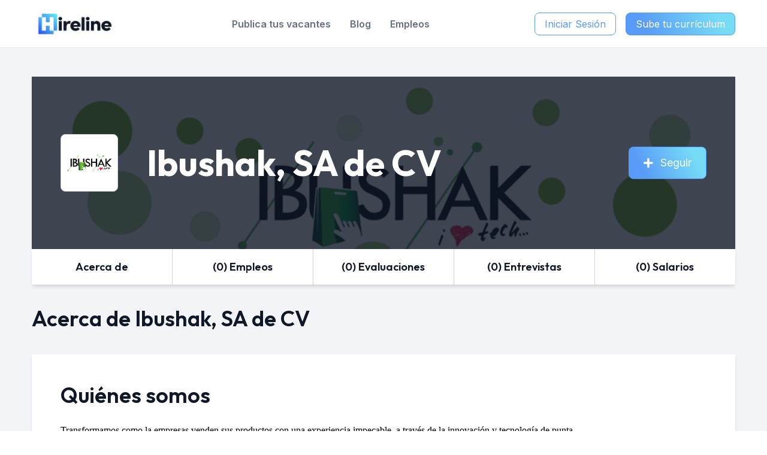

--- FILE ---
content_type: text/html; charset=UTF-8
request_url: https://hireline.io/mx/perfil-empresas/ibushak-sa-de-cv
body_size: 14782
content:
<!doctype html>
<html     ng-app="SearchVacanciesFair" ng-controller="enterpriseVacanciesController"
 lang="es-MX" prefix="og: http://ogp.me/ns#">
<head>
            <script type="474f04ceec82aae2cde25249-text/javascript">
            !function (f, b, e, v, n, t, s) {
                if (f.fbq) return;
                n = f.fbq = function () {
                    n.callMethod ?
                        n.callMethod.apply(n, arguments) : n.queue.push(arguments)
                };
                if (!f._fbq) f._fbq = n;
                n.push = n;
                n.loaded = !0;
                n.version = '2.0';
                n.queue = [];
                t = b.createElement(e);
                t.async = !0;
                t.src = v;
                s = b.getElementsByTagName(e)[0];
                s.parentNode.insertBefore(t, s)
            }(window, document, 'script',
                'https://connect.facebook.net/en_US/fbevents.js');
            fbq('init', '770580180492907');
            fbq('track', 'PageView');
        </script>
        <noscript><img height="1" width="1" style="display:none"
                       src="https://www.facebook.com/tr?id=770580180492907&ev=PageView&noscript=1"/></noscript>
                <script type="474f04ceec82aae2cde25249-text/javascript">
    window.dataLayer = window.dataLayer || [];
    </script>
    <!-- Google Tag Manager -->
    <script type="474f04ceec82aae2cde25249-text/javascript">(function(w,d,s,l,i){w[l]=w[l]||[];w[l].push({'gtm.start':
                new Date().getTime(),event:'gtm.js'});var f=d.getElementsByTagName(s)[0],
            j=d.createElement(s),dl=l!='dataLayer'?'&l='+l:'';j.async=true;j.src=
            'https://www.googletagmanager.com/gtm.js?id='+i+dl;f.parentNode.insertBefore(j,f);
        })(window,document,'script','dataLayer','GTM-WF79QPZ');</script>
    <!-- End Google Tag Manager -->
    
















    <!-- anti-flicker snippet (recommended)  -->
    <style>.async-hide { opacity: 0 !important} </style>
    <script type="474f04ceec82aae2cde25249-text/javascript">(function(a,s,y,n,c,h,i,d,e){s.className+=' '+y;h.start=1*new Date;
            h.end=i=function(){s.className=s.className.replace(RegExp(' ?'+y),'')};
            (a[n]=a[n]||[]).hide=h;setTimeout(function(){i();h.end=null},c);h.timeout=c;
        })(window,document.documentElement,'async-hide','dataLayer',4000,
            {'OPT-TSTN2G3':true});</script>
    <script async src="https://www.googleoptimize.com/optimize.js?id=OPT-TSTN2G3" type="474f04ceec82aae2cde25249-text/javascript"></script>










                <!-- Start VWO Async SmartCode -->
    <link rel="preconnect" href="https://dev.visualwebsiteoptimizer.com" />
    <script type='text/javascript' data-cfasync="false" id='vwoCode'>
    window._vwo_code || (function() {
    var account_id=891232,
    version=2.1,
    settings_tolerance=2000,
    hide_element='body',
    hide_element_style = 'opacity:0 !important;filter:alpha(opacity=0) !important;background:none !important',
    /* DO NOT EDIT BELOW THIS LINE */
    f=false,w=window,d=document,v=d.querySelector('#vwoCode'),cK='_vwo_'+account_id+'_settings',cc={};try{var c=JSON.parse(localStorage.getItem('_vwo_'+account_id+'_config'));cc=c&&typeof c==='object'?c:{}}catch(e){}var stT=cc.stT==='session'?w.sessionStorage:w.localStorage;code={use_existing_jquery:function(){return typeof use_existing_jquery!=='undefined'?use_existing_jquery:undefined},library_tolerance:function(){return typeof library_tolerance!=='undefined'?library_tolerance:undefined},settings_tolerance:function(){return cc.sT||settings_tolerance},hide_element_style:function(){return'{'+(cc.hES||hide_element_style)+'}'},hide_element:function(){if(performance.getEntriesByName('first-contentful-paint')[0]){return''}return typeof cc.hE==='string'?cc.hE:hide_element},getVersion:function(){return version},finish:function(e){if(!f){f=true;var t=d.getElementById('_vis_opt_path_hides');if(t)t.parentNode.removeChild(t);if(e)(new Image).src='https://dev.visualwebsiteoptimizer.com/ee.gif?a='+account_id+e}},finished:function(){return f},addScript:function(e){var t=d.createElement('script');t.type='text/javascript';if(e.src){t.src=e.src}else{t.text=e.text}d.getElementsByTagName('head')[0].appendChild(t)},load:function(e,t){var i=this.getSettings(),n=d.createElement('script'),r=this;t=t||{};if(i){n.textContent=i;d.getElementsByTagName('head')[0].appendChild(n);if(!w.VWO||VWO.caE){stT.removeItem(cK);r.load(e)}}else{var o=new XMLHttpRequest;o.open('GET',e,true);o.withCredentials=!t.dSC;o.responseType=t.responseType||'text';o.onload=function(){if(t.onloadCb){return t.onloadCb(o,e)}if(o.status===200){_vwo_code.addScript({text:o.responseText})}else{_vwo_code.finish('&e=loading_failure:'+e)}};o.onerror=function(){if(t.onerrorCb){return t.onerrorCb(e)}_vwo_code.finish('&e=loading_failure:'+e)};o.send()}},getSettings:function(){try{var e=stT.getItem(cK);if(!e){return}e=JSON.parse(e);if(Date.now()>e.e){stT.removeItem(cK);return}return e.s}catch(e){return}},init:function(){if(d.URL.indexOf('__vwo_disable__')>-1)return;var e=this.settings_tolerance();w._vwo_settings_timer=setTimeout(function(){_vwo_code.finish();stT.removeItem(cK)},e);var t;if(this.hide_element()!=='body'){t=d.createElement('style');var i=this.hide_element(),n=i?i+this.hide_element_style():'',r=d.getElementsByTagName('head')[0];t.setAttribute('id','_vis_opt_path_hides');v&&t.setAttribute('nonce',v.nonce);t.setAttribute('type','text/css');if(t.styleSheet)t.styleSheet.cssText=n;else t.appendChild(d.createTextNode(n));r.appendChild(t)}else{t=d.getElementsByTagName('head')[0];var n=d.createElement('div');n.style.cssText='z-index: 2147483647 !important;position: fixed !important;left: 0 !important;top: 0 !important;width: 100% !important;height: 100% !important;background: white !important;';n.setAttribute('id','_vis_opt_path_hides');n.classList.add('_vis_hide_layer');t.parentNode.insertBefore(n,t.nextSibling)}var o='https://dev.visualwebsiteoptimizer.com/j.php?a='+account_id+'&u='+encodeURIComponent(d.URL)+'&vn='+version;if(w.location.search.indexOf('_vwo_xhr')!==-1){this.addScript({src:o})}else{this.load(o+'&x=true')}}};w._vwo_code=code;code.init();})();
    </script>
    <!-- End VWO Async SmartCode -->
                <!-- Trovit Pixel Code -->
    <script type="474f04ceec82aae2cde25249-text/javascript">
        (function(i,s,o,g,r,a,m){i['TrovitAnalyticsObject']=r;i[r]=i[r]||function(){
            (i[r].q=i[r].q||[]).push(arguments)},i[r].l=1*new Date();a=s.createElement(o),
            m=s.getElementsByTagName(o)[0];a.async=1;a.src=g;m.parentNode.insertBefore(a,m)
        })(window,document,'script','https://analytics.trovit.com/trovit-analytics.js','ta');

        ta('init', 'mx', 4, '86d1cfffefdbe5505d705411c43f067a');
    </script>
    <!-- End Trovit Pixel Code -->
        <meta charset="UTF-8">
    <meta name="viewport"
          content="width=device-width, user-scalable=no, initial-scale=1.0, maximum-scale=1.0, minimum-scale=1.0">
    <meta http-equiv="X-UA-Compatible" content="ie=edge">
    <meta name="theme-color" content="#589AF7">
    <meta property="fb:app_id" content="102168976829609"/>
    <meta name="facebook-domain-verification" content="qxfpeqrikxihserv9byp90h8rwf5id"/>
    <meta name="csrf-token" content="1tOqQnPkQZuZooMPMolFCktQHsxqd28mObNclMCR">
        <meta property="og:title" content="Información Acerca de Ibushak, SA de CV - Empleos de Tecnología en México"/>
<meta property="og:description" content="Conoce mas Información acerca de Ibushak, SA de CV - Encuentra empleos de Tecnología en México"/>
<meta property="og:site_name" content="Hireline"/>
<meta property="og:type" content="webiste"/>
<meta property="og:url" content="https://hireline.io"/>
<meta property="og:image" content="https://d31i9b8skgubvn.cloudfront.net/folder/logos/850_logo._w7DircwNtnFCMDDc.png"/>

<meta property="og:image:width" content="500">
<meta property="og:image:height" content="261">

<meta name="title" content="Información Acerca de Ibushak, SA de CV - Empleos de Tecnología en México"/>
<meta name="description" content="Conoce mas Información acerca de Ibushak, SA de CV - Encuentra empleos de Tecnología en México"/>

<meta name="robots" content="index,follow"/>
        <title>Información Acerca de Ibushak, SA de CV - Empleos de Tecnología en México</title>
                <link rel="canonical" href="https://hireline.io/mx/perfil-empresas/ibushak-sa-de-cv"/>
            <link rel="alternate" hreflang="es-mx" href="https://hireline.io/mx/perfil-empresas/ibushak-sa-de-cv"/>
                                                
            <link rel="revision" href="https://hireline.io/mx/perfil-empresas/ibushak-sa-de-cv">

                            <link rel="alternate" hreflang="x-default" href="https://hireline.io/mx/perfil-empresas/ibushak-sa-de-cv"/>
                            <link rel="icon" href="https://d31i9b8skgubvn.cloudfront.net/assets/img/hireline_favicon.ico">
            <link href="https://use.fontawesome.com/releases/v5.15.4/css/all.css" rel="stylesheet">
                <script src="https://cdn.jsdelivr.net/npm/feather-icons/dist/feather.min.js" type="474f04ceec82aae2cde25249-text/javascript"></script>
                <link href="/assets/css/tailwind_app.css?id=855f946f02af49c59efeec0d2b6c52c8" rel="stylesheet">
    </head>
<body >
<!-- Google Tag Manager (noscript) -->
    <noscript><iframe src="https://www.googletagmanager.com/ns.html?id=GTM-WF79QPZ"
                      height="0" width="0" style="display:none;visibility:hidden"></iframe></noscript>
    <!-- End Google Tag Manager (noscript) -->
<div id="app">
        
    <nav id="navbar-normal"
     class="hl-main-navbar
            flex
            
            bg-white border-alice-blue">
    <section class="main-container justify-between">
    <div class=" logo-container">
        <a class="logo-link"
           href="https://hireline.io/mx">
            <img class="w-auto h-full"
                 src="https://d31i9b8skgubvn.cloudfront.net/assets/img/hireline_logo.webp"
                 alt="Logo de Hireline">
        </a>
    </div>
        <div id="top-container" class=" hidden xl:block h-20">
                    <ul class="items-container">
                                    <li class="navbar-item">
                        <a class="navbar-link"
                           href="https://hireline.io/mx/reclutador">
                            Publica tus vacantes
                        </a>
                    </li>
                                            <li class="navbar-item">
                            <a class="h-full w-full flex items-center justify-center px-4 py-2 text-slate-gray
                                border-cornflower-blue font-semibold transition-all hover:border-b-3 hover:m-b--3px hover:text-gunmetal"
                               href="https://hireline.io/blog/">
                                Blog
                            </a>
                        </li>
                                        <li class="navbar-item">
                        <a class="navbar-link"
                           href="https://hireline.io/mx/empleos">
                            Empleos
                        </a>
                    </li>
                            </ul>
            </div>
    <div class=" h-20">
        <ul class="desktop-items-container">
                                                                                                        <li>
                                                                                                <button type="button"
                                        class="btn-secondary-blue mr-4 py-1.5"
                                       data-modal-toggle="login-modal">
                                        Iniciar Sesión
                                    </button>
                                                                                    </li>
                                                                                            <li>
                                <button type="button"
                                        class="btn-primary-blue py-1.5"
                                        data-modal-toggle="register-modal">
                                    Sube tu currículum
                                </button>
                            </li>
                                                                                                                                            </ul>
        <div class="mobile-items-container">
                        <i data-feather="menu" class="navbar-menu w-10 h-10" stroke-width="3"></i>
        </div>
    </div>
</section>
</nav>
    <aside id="navbar-aside"
       class="w-screen h-screen fixed top-0 left-0 z-50 bg-opacity font-inter
    transition-opacity opacity-0 hidden">
    <section class="h-full bg-white max-w-md overflow-y-auto transition-all duration-500 w-0">
        <h3 class="text-2xl font-semibold text-white text-center font-semibold bg-gradient font-outfit px-2 py-4">
            Hireline
        </h3>
        <ul>
                                                <li class="hl-navbar-aside-label">
                        Candidatos
                    </li>
                    <li class="hl-navbar-aside-item">
                        <a href="https://hireline.io/mx/registro">
                            Registrarme
                        </a>
                    </li>
                    <li class="hl-navbar-aside-item">
                        <a href="https://hireline.io/mx/login-candidato">
                            Iniciar Sesión
                        </a>
                    </li>
                    <li class="hl-navbar-aside-item">
                        <a href="https://hireline.io/mx/password/email">
                            Recuperar Contraseña
                        </a>
                    </li>
                    <li class="hl-navbar-aside-label">
                        Empresas
                    </li>
                    <li class="hl-navbar-aside-item">
                        <a href="https://hireline.io/mx/reclutador">
                            Reclutar en Hireline
                        </a>
                    </li>
                    <li class="hl-navbar-aside-item">
                        <a href="https://hireline.io/mx/reclutador/login">
                            Iniciar Sesión
                        </a>
                    </li>
                    <li class="hl-navbar-aside-label">
                        Secciones
                    </li>
                                            <li class="hl-navbar-aside-item">
                            <a href="https://hireline.io/mx/perfil-empresas">
                                Evaluación de empresas
                            </a>
                        </li>
                                        <li class="hl-navbar-aside-item">
                        <a href="https://hireline.io/mx/reclutador">
                            Publica tus vacantes
                        </a>
                    </li>
                    <li class="hl-navbar-aside-item">
                        <a href="https://hireline.io/blog/">
                            Blog
                        </a>
                    </li>
                    <li class="hl-navbar-aside-item">
                        <a href="https://hireline.io/mx/empleos">
                            Empleos
                        </a>
                    </li>
                                                                        <li class="w-full flex items-center justify-center flex-col mt-8">
                                                                                    <button type="button"
                                        class="btn-secondary-blue mb-4 py-1.5"
                                        data-modal-toggle="login-modal">
                                    Iniciar Sesión
                                </button>
                                                                                                        <button type="button"
                                        class="btn-primary-blue mb-4 py-1.5"
                               data-modal-toggle="register-modal">
                                Sube tu currículum
                            </button>
                                            </li>
                                    </ul>
    </section>
</aside>
    <div id="login-modal" class="hidden overflow-y-auto overflow-x-hidden fixed font-inter
    right-0 left-0 top-4 z-50 justify-center items-center h-modal md:h-full md:inset-0 flex bg-opacity">
    <div class="px-4 w-full max-w-md h-full md:h-auto">
        <div class="bg-white rounded-lg shadow">
            <div class="flex p-2">
                <button id="modalLoginCloser"
                        type="button"
                        class="text-gray-400 hover:bg-gray-200 hover:text-gray-900 rounded-lg p-1.5 ml-auto"
                        data-modal-hide="login-modal">
                    <i data-feather="x" stroke-width="4"></i>
                </button>
            </div>
            <div class="px-6 lg:px-8 pb-4 space-y-6">
                <h3 class="text-xl font-semibold text-charcoal text-center">
                    Iniciar sesión en <span class="font-black">Hireline</span>
                </h3>
                <div>
                    <p class="mb-2 text-sm font-medium text-rich-black">
                        Ingresar con redes sociales
                    </p>
                    <div class="grid grid-cols-3 gap-4">
                        <form method="POST" action="https://hireline.io/auth/login/linkedin" accept-charset="UTF-8" target=""><input name="_token" type="hidden" value="1tOqQnPkQZuZooMPMolFCktQHsxqd28mObNclMCR">
                        <input name="modal_window" type="hidden" value="modalLogin">
                                                    <button type="submit"
                                    class="login-modal-linkedin flex items-center justify-center gap-2 w-full h-12 rounded-lg bg-cyan-600 hover:bg-cyan-500 text-white text-xl">
                                <svg height="20" viewBox="0 0 24 24" id="meteor-icon-kit__regular-linkedin" fill="none"
     xmlns="http://www.w3.org/2000/svg" >
    <g id="SVGRepo_bgCarrier" stroke-width="0"></g>
    <g id="SVGRepo_tracerCarrier" stroke-linecap="round" stroke-linejoin="round"></g>
    <g id="SVGRepo_iconCarrier">
        <path fill-rule="evenodd" clip-rule="evenodd"
              d="M5.37214 24H0.396429V7.97674H5.37214V24ZM2.88161 5.79102C1.29054 5.79102 0 4.47317 0 2.8821C2.37147e-08 1.29063 1.29014 0.000488281 2.88161 0.000488281C4.47307 0.000488281 5.76321 1.29063 5.76321 2.8821C5.76321 4.47317 4.47214 5.79102 2.88161 5.79102ZM23.9946 24H19.0296V16.2C19.0296 14.341 18.9921 11.9571 16.4427 11.9571C13.8557 11.9571 13.4593 13.9767 13.4593 16.066V24H8.48893V7.97674H13.2611V10.1625H13.3307C13.995 8.90352 15.6177 7.57495 18.0386 7.57495C23.0743 7.57495 24 10.891 24 15.1982V24H23.9946Z"
              fill="#ffffff"></path>
    </g>
</svg>
                            </button>
                        </form>
                        <form method="POST" action="https://hireline.io/auth/login/facebook" accept-charset="UTF-8" target=""><input name="_token" type="hidden" value="1tOqQnPkQZuZooMPMolFCktQHsxqd28mObNclMCR">
                        <input name="modal_window" type="hidden" value="modalLogin">
                                                <button type="submit"
                                class="login-modal-facebook flex items-center justify-center gap-2 w-full h-12 login-modal-facebook rounded-lg bg-blue-500 hover:bg-blue-400 text-white text-xl">
                            <svg height="20" viewBox="-5 0 20 20" version="1.1" xmlns="http://www.w3.org/2000/svg"
     xmlns:xlink="http://www.w3.org/1999/xlink" fill="#000000" >
    <g id="SVGRepo_bgCarrier" stroke-width="0"></g>
    <g id="SVGRepo_tracerCarrier" stroke-linecap="round" stroke-linejoin="round"></g>
    <g id="SVGRepo_iconCarrier"><title>facebook [#ffffff]</title>
        <desc>Created with Sketch.</desc>
        <defs></defs>
        <g id="Page-1" stroke="none" stroke-width="1" fill="none" fill-rule="evenodd">
            <g id="Dribbble-Light-Preview" transform="translate(-385.000000, -7399.000000)" fill="#ffffff">
                <g id="icons" transform="translate(56.000000, 160.000000)">
                    <path d="M335.821282,7259 L335.821282,7250 L338.553693,7250 L339,7246 L335.821282,7246 L335.821282,7244.052 C335.821282,7243.022 335.847593,7242 337.286884,7242 L338.744689,7242 L338.744689,7239.14 C338.744689,7239.097 337.492497,7239 336.225687,7239 C333.580004,7239 331.923407,7240.657 331.923407,7243.7 L331.923407,7246 L329,7246 L329,7250 L331.923407,7250 L331.923407,7259 L335.821282,7259 Z"
                          id="facebook-[#ffffff]"></path>
                </g>
            </g>
        </g>
    </g>
</svg>
                        </button>
                        </form>
                        <form method="POST" action="https://hireline.io/auth/login/google" accept-charset="UTF-8" target=""><input name="_token" type="hidden" value="1tOqQnPkQZuZooMPMolFCktQHsxqd28mObNclMCR">
                        <input name="modal_window" type="hidden" value="modalLogin">
                                                <button type="submit"
                                class="login-modal-google flex items-center justify-center gap-2 w-full h-12 rounded-lg bg-red-500 hover:bg-red-400 text-white text-xl">
                            <svg height="20" viewBox="0 0 20 20" version="1.1" xmlns="http://www.w3.org/2000/svg"
     xmlns:xlink="http://www.w3.org/1999/xlink" fill="#000000" >
    <g id="SVGRepo_bgCarrier" stroke-width="0"></g>
    <g id="SVGRepo_tracerCarrier" stroke-linecap="round" stroke-linejoin="round"></g>
    <g id="SVGRepo_iconCarrier"><title>google [#ffffff]</title>
        <desc>Created with Sketch.</desc>
        <defs></defs>
        <g id="Page-1" stroke="none" stroke-width="1" fill="none" fill-rule="evenodd">
            <g id="Dribbble-Light-Preview" transform="translate(-300.000000, -7399.000000)" fill="#ffffff">
                <g id="icons" transform="translate(56.000000, 160.000000)">
                    <path d="M263.821537,7247.00386 L254.211298,7247.00386 C254.211298,7248.0033 254.211298,7250.00218 254.205172,7251.00161 L259.774046,7251.00161 C259.560644,7252.00105 258.804036,7253.40026 257.734984,7254.10487 C257.733963,7254.10387 257.732942,7254.11086 257.7309,7254.10986 C256.309581,7255.04834 254.43389,7255.26122 253.041161,7254.98137 C250.85813,7254.54762 249.130492,7252.96451 248.429023,7250.95364 C248.433107,7250.95064 248.43617,7250.92266 248.439233,7250.92066 C248.000176,7249.67336 248.000176,7248.0033 248.439233,7247.00386 L248.438212,7247.00386 C249.003881,7245.1669 250.783592,7243.49084 252.969687,7243.0321 C254.727956,7242.65931 256.71188,7243.06308 258.170978,7244.42831 C258.36498,7244.23842 260.856372,7241.80579 261.043226,7241.6079 C256.0584,7237.09344 248.076756,7238.68155 245.090149,7244.51127 L245.089128,7244.51127 C245.089128,7244.51127 245.090149,7244.51127 245.084023,7244.52226 L245.084023,7244.52226 C243.606545,7247.38565 243.667809,7250.75975 245.094233,7253.48622 C245.090149,7253.48921 245.087086,7253.49121 245.084023,7253.49421 C246.376687,7256.0028 248.729215,7257.92672 251.563684,7258.6593 C254.574796,7259.44886 258.406843,7258.90916 260.973794,7256.58747 C260.974815,7256.58847 260.975836,7256.58947 260.976857,7256.59047 C263.15172,7254.63157 264.505648,7251.29445 263.821537,7247.00386"
                          id="google-[#ffffff]"></path>
                </g>
            </g>
        </g>
    </g>
</svg>
                        </button>
                        </form>
                    </div>
                </div>
                <form class="space-y-6" method="post" action="https://hireline.io/auth/login"
                      >
                    <input type="hidden" name="_token" value="1tOqQnPkQZuZooMPMolFCktQHsxqd28mObNclMCR">
                                        <input name="modal_window" type="hidden" value="modalLogin">
                    <div>
                        <label for="email"
                               class="block mb-2 text-sm font-medium text-rich-black">
                            Tu correo
                        </label>
                        <input type="email" name="email" id="email"
                               class="bg-gray-50 border border-gray-300 text-gray-900 text-sm rounded-lg
                                      focus:ring-blue-400 focus:border-blue-400 w-full p-2.5"
                               placeholder="ejemplo@email.com" required
                               value="">
                                            </div>
                    <div>
                        <label for="password" class="block mb-2 text-sm font-medium text-rich-black">
                            Tu contraseña
                        </label>
                        <input type="password" name="password" id="password" placeholder="••••••••"
                               class="bg-gray-50 border border-gray-300 text-gray-900 text-sm rounded-lg
                                      focus:ring-blue-400 focus:border-blue-400 w-full p-2.5" required>
                                            </div>
                    <a href="https://hireline.io/mx/password/email"
                       class="text-sm text-cornflower-blue hover:text-vivid-sky-blue hover:underline block">
                        ¿Has olvidado tu contraseña?
                    </a>
                    <button type="submit"
                            class="w-full text-base bg-gradient px-4 py-2 text-white border border-cornflower-blue
                                   rounded-lg hover:bg-gradient-reversed">
                        Iniciar sesión
                    </button>
                    <p class="text-base font-semibold text-rich-black text-center">
                        ¿Eres nuevo?
                        <span data-modal-hide="login-modal"
                           data-modal-show="register-modal"
                           type="button"
                           class="text-cornflower-blue hover:text-vivid-sky-blue cursor-pointer hover:underline">
                            Regístrate
                        </span>
                    </p>
                </form>
            </div>
        </div>
    </div>
</div>
    <div id="register-modal" aria-hidden="true" class="hidden overflow-y-auto overflow-x-hidden fixed font-inter
    right-0 left-0 top-4 z-50 justify-center items-center h-modal md:h-full md:inset-0 bg-opacity">
    <div class="px-4 w-full max-w-md h-full md:h-auto">
        <div class="bg-white rounded-lg shadow">
            <div class="flex p-2">
                <button type="button"
                        class="text-gray-400 hover:bg-gray-200 hover:text-gray-900 rounded-lg p-1.5 ml-auto"
                    data-modal-hide="register-modal">
                    <i data-feather="x" stroke-width="4"></i>
                </button>
            </div>
            <div class="px-6 lg:px-8 pb-4 space-y-6">
                <h3 class="text-xl font-semibold text-charcoal text-center">
                    Regístrate en <span class="font-black">Hireline</span>
                </h3>
                <div>
                    <p class="text-sm font-medium text-rich-black mb-2">
                        Ingresar con redes sociales
                    </p>
                    <div class="grid grid-cols-3 gap-4">
                        <form method="POST" action="https://hireline.io/auth/register/linkedin" accept-charset="UTF-8" target=""><input name="_token" type="hidden" value="1tOqQnPkQZuZooMPMolFCktQHsxqd28mObNclMCR">
                        <input name="modal_window" type="hidden" value="modalSignUp">
                                                <button id="signUpLinkedIn" type="submit"
                                class="registro-modal-linkedin flex items-center justify-center gap-2 w-full h-12 rounded-lg bg-cyan-600 hover:bg-cyan-500 text-white text-xl">
                            <svg height="20" viewBox="0 0 24 24" id="meteor-icon-kit__regular-linkedin" fill="none"
     xmlns="http://www.w3.org/2000/svg" >
    <g id="SVGRepo_bgCarrier" stroke-width="0"></g>
    <g id="SVGRepo_tracerCarrier" stroke-linecap="round" stroke-linejoin="round"></g>
    <g id="SVGRepo_iconCarrier">
        <path fill-rule="evenodd" clip-rule="evenodd"
              d="M5.37214 24H0.396429V7.97674H5.37214V24ZM2.88161 5.79102C1.29054 5.79102 0 4.47317 0 2.8821C2.37147e-08 1.29063 1.29014 0.000488281 2.88161 0.000488281C4.47307 0.000488281 5.76321 1.29063 5.76321 2.8821C5.76321 4.47317 4.47214 5.79102 2.88161 5.79102ZM23.9946 24H19.0296V16.2C19.0296 14.341 18.9921 11.9571 16.4427 11.9571C13.8557 11.9571 13.4593 13.9767 13.4593 16.066V24H8.48893V7.97674H13.2611V10.1625H13.3307C13.995 8.90352 15.6177 7.57495 18.0386 7.57495C23.0743 7.57495 24 10.891 24 15.1982V24H23.9946Z"
              fill="#ffffff"></path>
    </g>
</svg>
                        </button>
                        </form>
                        <form method="POST" action="https://hireline.io/auth/register/facebook" accept-charset="UTF-8" target=""><input name="_token" type="hidden" value="1tOqQnPkQZuZooMPMolFCktQHsxqd28mObNclMCR">
                        <input name="modal_window" type="hidden" value="modalSignUp">
                                                <button type="submit"
                                class="registro-modal-facebook flex items-center justify-center gap-2 w-full h-12 login-modal-facebook rounded-lg bg-blue-500 hover:bg-blue-400 text-white text-xl">
                            <svg height="20" viewBox="-5 0 20 20" version="1.1" xmlns="http://www.w3.org/2000/svg"
     xmlns:xlink="http://www.w3.org/1999/xlink" fill="#000000" >
    <g id="SVGRepo_bgCarrier" stroke-width="0"></g>
    <g id="SVGRepo_tracerCarrier" stroke-linecap="round" stroke-linejoin="round"></g>
    <g id="SVGRepo_iconCarrier"><title>facebook [#ffffff]</title>
        <desc>Created with Sketch.</desc>
        <defs></defs>
        <g id="Page-1" stroke="none" stroke-width="1" fill="none" fill-rule="evenodd">
            <g id="Dribbble-Light-Preview" transform="translate(-385.000000, -7399.000000)" fill="#ffffff">
                <g id="icons" transform="translate(56.000000, 160.000000)">
                    <path d="M335.821282,7259 L335.821282,7250 L338.553693,7250 L339,7246 L335.821282,7246 L335.821282,7244.052 C335.821282,7243.022 335.847593,7242 337.286884,7242 L338.744689,7242 L338.744689,7239.14 C338.744689,7239.097 337.492497,7239 336.225687,7239 C333.580004,7239 331.923407,7240.657 331.923407,7243.7 L331.923407,7246 L329,7246 L329,7250 L331.923407,7250 L331.923407,7259 L335.821282,7259 Z"
                          id="facebook-[#ffffff]"></path>
                </g>
            </g>
        </g>
    </g>
</svg>
                        </button>
                        </form>
                        <form method="POST" action="https://hireline.io/auth/register/google" accept-charset="UTF-8" target=""><input name="_token" type="hidden" value="1tOqQnPkQZuZooMPMolFCktQHsxqd28mObNclMCR">
                        <input name="modal_window" type="hidden" value="modalSignUp">
                                                <button type="submit"
                                class="registro-modal-google flex items-center justify-center gap-2 w-full h-12 login-modal-facebook rounded-lg bg-red-500 hover:bg-red-400 text-white text-xl">
                            <svg height="20" viewBox="0 0 20 20" version="1.1" xmlns="http://www.w3.org/2000/svg"
     xmlns:xlink="http://www.w3.org/1999/xlink" fill="#000000" >
    <g id="SVGRepo_bgCarrier" stroke-width="0"></g>
    <g id="SVGRepo_tracerCarrier" stroke-linecap="round" stroke-linejoin="round"></g>
    <g id="SVGRepo_iconCarrier"><title>google [#ffffff]</title>
        <desc>Created with Sketch.</desc>
        <defs></defs>
        <g id="Page-1" stroke="none" stroke-width="1" fill="none" fill-rule="evenodd">
            <g id="Dribbble-Light-Preview" transform="translate(-300.000000, -7399.000000)" fill="#ffffff">
                <g id="icons" transform="translate(56.000000, 160.000000)">
                    <path d="M263.821537,7247.00386 L254.211298,7247.00386 C254.211298,7248.0033 254.211298,7250.00218 254.205172,7251.00161 L259.774046,7251.00161 C259.560644,7252.00105 258.804036,7253.40026 257.734984,7254.10487 C257.733963,7254.10387 257.732942,7254.11086 257.7309,7254.10986 C256.309581,7255.04834 254.43389,7255.26122 253.041161,7254.98137 C250.85813,7254.54762 249.130492,7252.96451 248.429023,7250.95364 C248.433107,7250.95064 248.43617,7250.92266 248.439233,7250.92066 C248.000176,7249.67336 248.000176,7248.0033 248.439233,7247.00386 L248.438212,7247.00386 C249.003881,7245.1669 250.783592,7243.49084 252.969687,7243.0321 C254.727956,7242.65931 256.71188,7243.06308 258.170978,7244.42831 C258.36498,7244.23842 260.856372,7241.80579 261.043226,7241.6079 C256.0584,7237.09344 248.076756,7238.68155 245.090149,7244.51127 L245.089128,7244.51127 C245.089128,7244.51127 245.090149,7244.51127 245.084023,7244.52226 L245.084023,7244.52226 C243.606545,7247.38565 243.667809,7250.75975 245.094233,7253.48622 C245.090149,7253.48921 245.087086,7253.49121 245.084023,7253.49421 C246.376687,7256.0028 248.729215,7257.92672 251.563684,7258.6593 C254.574796,7259.44886 258.406843,7258.90916 260.973794,7256.58747 C260.974815,7256.58847 260.975836,7256.58947 260.976857,7256.59047 C263.15172,7254.63157 264.505648,7251.29445 263.821537,7247.00386"
                          id="google-[#ffffff]"></path>
                </g>
            </g>
        </g>
    </g>
</svg>
                        </button>
                        </form>
                    </div>
                </div>
                <p class="text-sm text-rich-black">
                    Al dar click en registrarme acepto la
                    <a href="https://hireline.io/privacidad"
                       class="text-cornflower-blue hover:text-vivid-sky-blue hover:underline">
                        política de privacidad
                    </a>
                </p>
                <p class="text-base text-center font-semibold text-rich-black">
                    ¿Ya tienes cuenta?
                    <span data-modal-hide="register-modal"
                       data-modal-show="login-modal"
                       type="button"
                       class="text-cornflower-blue hover:text-vivid-sky-blue cursor-pointer hover:underline">
                        Inicia sesión
                    </span>
                </p>
            </div>
        </div>
    </div>
</div>

    <main class="w-full mt-20 bg-cultured">
        <section class="w-full transition-all flex items-center justify-center">
            <div class="w-11/12 2xl:w-5/6 mt-12 h-full flex items-start justify-start flex-col relative shadow-md">
                <div class="w-full hidden md:block h-72 flex items-center justify-center overflow-hidden absolute">
                                            <img class="w-full h-auto"
                             alt=""
                             src="https://d31i9b8skgubvn.cloudfront.net/folder/logos/850_banner_Q9G7AmxIjqI3yISo.jpeg">
                                    </div>
                <div class="w-full h-72 bg-opacity-extra z-10 flex items-center justify-center md:justify-between
                    flex-col md:flex-row p-6 md:p-12">
                    <div class="details-container h-auto md:h-full mr-0 md:mr-3
                        flex items-center justify-start flex-col md:flex-row">
                        <div class="w-12 md:w-24 h-12 md:h-24 flex rounded-lg border border-light-gray
                            bg-white flex items-center justify-center p-2 mr-0 md:mr-12">
                            <img class="w-full h-auto"
                                 alt=""
                                 src="https://d31i9b8skgubvn.cloudfront.net/folder/logos/850_logo._w7DircwNtnFCMDDc.png">
                        </div>
                        <header class="text-4xl md:text-6xl font-bold text-white font-outfit
                            text-center md:text-left my-6 md:my-0">
                            Ibushak, SA de CV
                        </header>
                    </div>
                    <div class="h-auto md:h-full w-full md:w-48 ml-0 md:ml-3
                        flex items-start md:items-center justify-center md:justify-end">
                                                    <button data-modal-toggle="login-modal"
                               class="w-auto text-base md:text-lg bg-gradient px-4 md:px-6 py-2 md:py-3
                                text-white border border-cornflower-blue rounded-lg cursor-pointer flex items-center
                                justify-center transition-all hover:bg-gradient-reversed">
                                <i class="fas fa-plus mr-3"></i>
                                Seguir
                            </button>
                                            </div>
                </div>
            </div>
        </section>
        <div class="z-10 sticky top-20 w-full flex justify-center">
            <div class="w-11/12 2xl:w-5/6 border-b border-hl-gray-200 bg-white grid grid-cols-5 md:flex items-center justify-start">
                <ul class="w-full flex shadow-md divide-x divide-hl-gray-300 -mb-px text-sm font-medium text-center"
                    role="tablist">
                                            <li role="presentation" class="w-full flex-1 flex-grow">
                            <a class="h-full hover:bg-hl-emphasis-50 flex items-center justify-center px-4 py-4 font-outfit text-rich-black
                                      text-lg font-semibold transition-colors cursor-pointer
                                      active"
                               href="https://hireline.io/mx/perfil-empresas/ibushak-sa-de-cv"
                               type="button" role="tab"
                               aria-selected="true">
                                Acerca de
                            </a>
                        </li>
                                            <li role="presentation" class="w-full flex-1 flex-grow">
                            <a class="h-full hover:bg-hl-emphasis-50 flex items-center justify-center px-4 py-4 font-outfit text-rich-black
                                      text-lg font-semibold transition-colors cursor-pointer
                                      "
                               href="https://hireline.io/mx/perfil-empresas/ibushak-sa-de-cv/empleos"
                               type="button" role="tab"
                               aria-selected="false">
                                (0) Empleos
                            </a>
                        </li>
                                            <li role="presentation" class="w-full flex-1 flex-grow">
                            <a class="h-full hover:bg-hl-emphasis-50 flex items-center justify-center px-4 py-4 font-outfit text-rich-black
                                      text-lg font-semibold transition-colors cursor-pointer
                                      "
                               href="https://hireline.io/mx/perfil-empresas/ibushak-sa-de-cv/evaluaciones"
                               type="button" role="tab"
                               aria-selected="false">
                                (0) Evaluaciones
                            </a>
                        </li>
                                            <li role="presentation" class="w-full flex-1 flex-grow">
                            <a class="h-full hover:bg-hl-emphasis-50 flex items-center justify-center px-4 py-4 font-outfit text-rich-black
                                      text-lg font-semibold transition-colors cursor-pointer
                                      "
                               href="https://hireline.io/mx/perfil-empresas/ibushak-sa-de-cv/entrevistas"
                               type="button" role="tab"
                               aria-selected="false">
                                (0) Entrevistas
                            </a>
                        </li>
                                            <li role="presentation" class="w-full flex-1 flex-grow">
                            <a class="h-full hover:bg-hl-emphasis-50 flex items-center justify-center px-4 py-4 font-outfit text-rich-black
                                      text-lg font-semibold transition-colors cursor-pointer
                                      "
                               href="https://hireline.io/mx/perfil-empresas/ibushak-sa-de-cv/salarios"
                               type="button" role="tab"
                               aria-selected="false">
                                (0) Salarios
                            </a>
                        </li>
                                    </ul>
            </div>
        </div>
        <section class="w-full flex items-center justify-center">
            <div class="w-full flex items-center justify-center" id="profileContent">
                <div class="w-11/12 2xl:w-5/6 mb-12 mt-3 flex items-center md:items-start
                            justify-center md:justify-between flex-col md:flex-row">
                        <div class="w-full flex items-start justify-start flex-col space-y-6 ul-disc">
    <h1 class="mt-6 text-4xl font-semibold text-rich-black font-outfit mb-4 text-left">
        Acerca de Ibushak, SA de CV
    </h1>
            <div class="w-full flex items-start justify-center flex-col bg-white shadow-md p-6 md:p-12">
            <h2 id="who-are-we" class="text-4xl font-semibold text-rich-black font-outfit mb-4 text-left">
                Quiénes somos
            </h2>
            <div class="text-base font-normal text-justify text-slate-gray font-inter text-left space-y-4
                flex items-start justify-start flex-col ul-disc">
                <span id="docs-internal-guid-d3fd1feb-86d2-b0a9-1abc-3cfc0c35a69a"><p dir="ltr" style="line-height:1.38;margin-top:8pt;margin-bottom:0pt;text-align: justify;"><span style="font-size: 12pt; font-family: Questrial; color: rgb(0, 0, 0); vertical-align: baseline; white-space: pre-wrap;">Transformamos como la empresas venden sus productos con una experiencia impecable, a través de la innovación y tecnología de punta.</span></p><p dir="ltr" style="line-height:1.38;margin-top:8pt;margin-bottom:0pt;text-align: justify;"><span style="font-size: 12pt; font-family: Questrial; color: rgb(0, 0, 0); vertical-align: baseline; white-space: pre-wrap;">Ibushak es una de las 30 Promesas de Forbes 2017</span></p><p dir="ltr" style="line-height:1.38;margin-top:8pt;margin-bottom:0pt;text-align: justify;"><span style="font-size: 12pt; font-family: Questrial; color: rgb(0, 0, 0); vertical-align: baseline; white-space: pre-wrap;">1ra Empresa y única empresa Invertida por Mercado Libre (NASDAQ: MELI) en México</span></p><p dir="ltr" style="line-height:1.38;margin-top:8pt;margin-bottom:0pt;text-align: justify;"><span style="font-size: 12pt; font-family: Questrial; color: rgb(0, 0, 0); vertical-align: baseline; white-space: pre-wrap;">Emprendedores Endeavor</span></p><div><span style="font-size: 12pt; font-family: Questrial; color: rgb(0, 0, 0); vertical-align: baseline; white-space: pre-wrap;"><br></span></div></span>
            </div>
                    </div>
                                    <div class="w-full flex items-start justify-center flex-col bg-white shadow-md p-6 md:p-12">
        <h2 id="jobs" class="text-4xl font-semibold text-rich-black font-outfit mb-4 text-left">
            0 empleos de tecnología en Ibushak, SA de CV
        </h2>
        <div class="mb-4 w-full max-w-lg h-12 flex items-center justify-between shadow-md rounded-xl p-2 border border-light-gray bg-cultured mt-4">
            <input class="w-1/2 mx-2 text-sm text-slate-gray outline-none bg-transparent
                placeholder:text-sm placeholder:text-slate-gray" value=""
                   placeholder="Puesto o tecnología" title="Puesto o tecnología" id="keyword">
            <div class="bg-light-gray w-0.5 h-6 mx-4"></div>
            <div class="text-slate-gray w-1/2 mt-0 flex items-center justify-between flex-row">
                <select class="w-full text-sm text-slate-gray outline-none border-0 mr-4 bg-transparent"
                        id="location" title="Ciudad">
                    <option value="">- Todos -</option>
                    <option disabled>──────────</option>
                                    </select>
                <button class="w-auto text-base bg-gradient px-3 py-2 text-white mt-0
                    rounded-lg flex items-center justify-center transition-all hover:bg-gradient-reversed"
                        id="filter-button">
                    <i class="fas fa-search"></i>
                </button>
            </div>
        </div>
                    <div class="w-full mt-4">
                <p class="text-rich-black font-bold text-2xl md:text-4xl font-outfit">
                    No se encontraron resultados 😥
                </p>
                <p class="text-slate-gray font-semibold text-lg md:text-xl font-inter mt-4">
                    Te recomendamos eliminar algunos filtros
                </p>
            </div>
            </div>
</div>
                </div>
            </div>
        </section>
    </main>
    <footer class="hl-main-footer" >
            <section class="sitemap-section">
            <div class="sitemap-container">
                <div class="sitemap-logo">
                    <a href="https://hireline.io/mx">
                        <img src="https://d31i9b8skgubvn.cloudfront.net/assets/img/hireline_logo_bw.png"
                             alt="Logo de Hireline">
                    </a>
                </div>
                <div class="sitemap-content">
                    <div class="content-column">
                        <p class="content-title">
                            Hireline
                        </p>
                        <ul class="content-items-container">
                                                            <li class="content-item">
                                    <a class="decoration-2"
                                       href="https://hireline.io/mx/bolsa-de-trabajo-en-hireline"
                                       data-track-event-category="Footer">
                                        Trabaja con nosotros
                                    </a>
                                </li>
                                <li class="content-item">
                                    <a class="decoration-2"
                                       href="https://hireline.io/blog/prensa/"
                                       data-track-event-category="Footer">
                                        Prensa
                                    </a>
                                </li>
                                <li class="content-item">
                                    <a class="decoration-2"
                                       href="https://hireline.io/blog"
                                       data-track-event-category="Footer">
                                        Blog
                                    </a>
                                </li>
                                                        <li class="content-item">
                                <a class="decoration-2"
                                   href="https://hireline.io/privacidad"
                                   data-track-event-category="Footer">
                                    Política de privacidad
                                </a>
                            </li>
                        </ul>
                    </div>
                    <div class="content-column">
                        <p class="content-title">
                            Para candidatos
                        </p>
                        <ul class="content-items-container">
                            <li class="content-item">
                                <a class="decoration-2"
                                   href="https://hireline.io/mx/registro"
                                   data-track-event-category="Footer">
                                    Registra tu Currículum
                                </a>
                            </li>
                            <li class="content-item">
                                <a class="decoration-2"
                                   href="https://hireline.io/mx/feria"
                                   data-track-event-category="Footer">
                                    Feria de Reclutamiento TI
                                </a>
                            </li>
                                                            <li class="content-item">
                                    <a class="decoration-2"
                                       href="https://hireline.io/developer-pack"
                                       data-track-event-category="Footer">
                                        Developer Pack
                                    </a>
                                </li>
                                                                                        <li class="content-item">
                                    <a class="decoration-2"
                                       href="https://hireline.io/mx/perfil-empresas"
                                       data-track-event-category="Footer">
                                        Evaluaciones de empresas
                                    </a>
                                </li>
                                                                                        <li class="content-item">
                                    <a class="decoration-2"
                                       href="https://hireline.io/mx/enciclopedia-de-perfiles-de-tecnologia"
                                       data-track-event-category="Footer">
                                        Enciclopedia de perfiles TI
                                    </a>
                                </li>
                                                   </ul>
                    </div>
                    <div class="content-column">
                        <p class="content-title">
                            Trabajos por tecnología
                        </p>
                        <ul class="content-items-container">
                                                            <li class="content-item">
                                    <a class="decoration-2"
                                       href="https://hireline.io/mx/empleos-de-java"
                                       data-track-event-category="Footer">
                                        Trabajo Programadores JAVA
                                    </a>
                                </li>
                                                            <li class="content-item">
                                    <a class="decoration-2"
                                       href="https://hireline.io/mx/empleos-de-net"
                                       data-track-event-category="Footer">
                                        Trabajo Programadores .Net
                                    </a>
                                </li>
                                                            <li class="content-item">
                                    <a class="decoration-2"
                                       href="https://hireline.io/mx/empleos-de-base-de-datos"
                                       data-track-event-category="Footer">
                                        Trabajos Base de Datos
                                    </a>
                                </li>
                                                            <li class="content-item">
                                    <a class="decoration-2"
                                       href="https://hireline.io/mx/empleos-de-testing"
                                       data-track-event-category="Footer">
                                        Trabajos de Testing
                                    </a>
                                </li>
                                                            <li class="content-item">
                                    <a class="decoration-2"
                                       href="https://hireline.io/mx/empleos-de-ciberseguridad"
                                       data-track-event-category="Footer">
                                        Trabajos de Ciberseguridad
                                    </a>
                                </li>
                                                            <li class="content-item">
                                    <a class="decoration-2"
                                       href="https://hireline.io/mx/empleos-de-redes"
                                       data-track-event-category="Footer">
                                        Trabajos de Redes
                                    </a>
                                </li>
                                                            <li class="content-item">
                                    <a class="decoration-2"
                                       href="https://hireline.io/mx/empleos-de-sap"
                                       data-track-event-category="Footer">
                                        Trabajos de SAP
                                    </a>
                                </li>
                                                            <li class="content-item">
                                    <a class="decoration-2"
                                       href="https://hireline.io/mx/empleos-de-diseno-web"
                                       data-track-event-category="Footer">
                                        Trabajos de Diseño Web
                                    </a>
                                </li>
                                                            <li class="content-item">
                                    <a class="decoration-2"
                                       href="https://hireline.io/mx/empleos-de-marketing-digital"
                                       data-track-event-category="Footer">
                                        Trabajos de MKT Digital
                                    </a>
                                </li>
                                                    </ul>
                    </div>
                                            <div class="content-column">
                            <p class="content-title">
                                Para reclutadores
                            </p>
                            <ul class="content-items-container">
                                <li class="content-item">
                                    <a class="decoration-2"
                                       href="https://hireline.io/mx/reclutador"
                                       data-track-event-category="Footer">
                                        Buscar talento de tecnología
                                    </a>
                                </li>
                                <li class="content-item">
                                    <a class="decoration-2"
                                       href="https://hireline.io/mx/reclutador"
                                       data-track-event-category="Footer">
                                        Publicar ofertas de trabajo
                                    </a>
                                </li>
                                                                    <li class="content-item">
                                        <a class="decoration-2"
                                           href="https://hireline.io/mx/estudio-mercado-laboral-y-empleos-de-ti-mexico"
                                           data-track-event-category="Footer">
                                            Reporte del mercado laboral TI
                                        </a>
                                    </li>
                                                                                                    <li class="content-item">
                                        <a class="decoration-2"
                                           href="https://hireline.io/conference"
                                           data-track-event-category="Footer">
                                            HR Tech Conference
                                        </a>
                                    </li>
                                                                <li class="content-item">
                                    <a class="decoration-2"
                                       href="https://hireline.io/blog-reclutador"
                                       data-track-event-category="Footer">
                                        Blog reclutador
                                    </a>
                                </li>
                                                                    <li class="content-item">
                                        <a class="decoration-2"
                                           href="https://hireline.io/mx/enciclopedia-de-perfiles-ti-reclutador"
                                           data-track-event-category="Footer">
                                            Enciclopedia de perfiles TI para reclutadores
                                        </a>
                                    </li>
                                                            </ul>
                        </div>
                                    </div>
            </div>
        </section>
    
            <section class="bottom-section">
            <div class="bottom-container">
                <p class="bottom-brand">
                    &copy; 2025 Empleos en Línea SAPI de CV
                </p>
                <div class="social-media-container">
                                            <a href="https://twitter.com/hirelineio" data-track-event-category="Footer" target="_blank">
                            <svg xmlns="http://www.w3.org/2000/svg" x="0px" y="0px" width="25" height="25"
     viewBox="0,0,256,256" >
    <g fill="#ffffff" fill-rule="nonzero" stroke="none" stroke-width="1" stroke-linecap="butt" stroke-linejoin="miter"
       stroke-miterlimit="10" stroke-dasharray="" stroke-dashoffset="0" font-family="none" font-weight="none"
       font-size="none" text-anchor="none" style="mix-blend-mode: normal">
        <g transform="scale(5.12,5.12)">
            <path d="M5.91992,6l14.66211,21.375l-14.35156,16.625h3.17969l12.57617,-14.57812l10,14.57813h12.01367l-15.31836,-22.33008l13.51758,-15.66992h-3.16992l-11.75391,13.61719l-9.3418,-13.61719zM9.7168,8h7.16406l23.32227,34h-7.16406z"></path>
        </g>
    </g>
</svg>
                        </a>
                        <a href="https://mx.linkedin.com/company/hirelineio" data-track-event-category="Footer"
                           target="_blank">
                            <svg height="20" viewBox="0 0 24 24" id="meteor-icon-kit__regular-linkedin" fill="none"
     xmlns="http://www.w3.org/2000/svg" >
    <g id="SVGRepo_bgCarrier" stroke-width="0"></g>
    <g id="SVGRepo_tracerCarrier" stroke-linecap="round" stroke-linejoin="round"></g>
    <g id="SVGRepo_iconCarrier">
        <path fill-rule="evenodd" clip-rule="evenodd"
              d="M5.37214 24H0.396429V7.97674H5.37214V24ZM2.88161 5.79102C1.29054 5.79102 0 4.47317 0 2.8821C2.37147e-08 1.29063 1.29014 0.000488281 2.88161 0.000488281C4.47307 0.000488281 5.76321 1.29063 5.76321 2.8821C5.76321 4.47317 4.47214 5.79102 2.88161 5.79102ZM23.9946 24H19.0296V16.2C19.0296 14.341 18.9921 11.9571 16.4427 11.9571C13.8557 11.9571 13.4593 13.9767 13.4593 16.066V24H8.48893V7.97674H13.2611V10.1625H13.3307C13.995 8.90352 15.6177 7.57495 18.0386 7.57495C23.0743 7.57495 24 10.891 24 15.1982V24H23.9946Z"
              fill="#ffffff"></path>
    </g>
</svg>
                        </a>
                        <a href="https://www.facebook.com/hireline.io/" data-track-event-category="Footer"
                           target="_blank">
                            <svg height="20" viewBox="-5 0 20 20" version="1.1" xmlns="http://www.w3.org/2000/svg"
     xmlns:xlink="http://www.w3.org/1999/xlink" fill="#000000" >
    <g id="SVGRepo_bgCarrier" stroke-width="0"></g>
    <g id="SVGRepo_tracerCarrier" stroke-linecap="round" stroke-linejoin="round"></g>
    <g id="SVGRepo_iconCarrier"><title>facebook [#ffffff]</title>
        <desc>Created with Sketch.</desc>
        <defs></defs>
        <g id="Page-1" stroke="none" stroke-width="1" fill="none" fill-rule="evenodd">
            <g id="Dribbble-Light-Preview" transform="translate(-385.000000, -7399.000000)" fill="#ffffff">
                <g id="icons" transform="translate(56.000000, 160.000000)">
                    <path d="M335.821282,7259 L335.821282,7250 L338.553693,7250 L339,7246 L335.821282,7246 L335.821282,7244.052 C335.821282,7243.022 335.847593,7242 337.286884,7242 L338.744689,7242 L338.744689,7239.14 C338.744689,7239.097 337.492497,7239 336.225687,7239 C333.580004,7239 331.923407,7240.657 331.923407,7243.7 L331.923407,7246 L329,7246 L329,7250 L331.923407,7250 L331.923407,7259 L335.821282,7259 Z"
                          id="facebook-[#ffffff]"></path>
                </g>
            </g>
        </g>
    </g>
</svg>
                        </a>
                        <a href="https://www.tiktok.com/@hireline" data-track-event-category="Footer" target="_blank">
                            <svg fill="#ffffff" height="20" viewBox="0 0 32 32" version="1.1" xmlns="http://www.w3.org/2000/svg"
     stroke="#ffffff" >
    <g id="SVGRepo_bgCarrier" stroke-width="0"></g>
    <g id="SVGRepo_tracerCarrier" stroke-linecap="round" stroke-linejoin="round"></g>
    <g id="SVGRepo_iconCarrier"><title>tiktok</title>
        <path d="M16.656 1.029c1.637-0.025 3.262-0.012 4.886-0.025 0.054 2.031 0.878 3.859 2.189 5.213l-0.002-0.002c1.411 1.271 3.247 2.095 5.271 2.235l0.028 0.002v5.036c-1.912-0.048-3.71-0.489-5.331-1.247l0.082 0.034c-0.784-0.377-1.447-0.764-2.077-1.196l0.052 0.034c-0.012 3.649 0.012 7.298-0.025 10.934-0.103 1.853-0.719 3.543-1.707 4.954l0.020-0.031c-1.652 2.366-4.328 3.919-7.371 4.011l-0.014 0c-0.123 0.006-0.268 0.009-0.414 0.009-1.73 0-3.347-0.482-4.725-1.319l0.040 0.023c-2.508-1.509-4.238-4.091-4.558-7.094l-0.004-0.041c-0.025-0.625-0.037-1.25-0.012-1.862 0.49-4.779 4.494-8.476 9.361-8.476 0.547 0 1.083 0.047 1.604 0.136l-0.056-0.008c0.025 1.849-0.050 3.699-0.050 5.548-0.423-0.153-0.911-0.242-1.42-0.242-1.868 0-3.457 1.194-4.045 2.861l-0.009 0.030c-0.133 0.427-0.21 0.918-0.21 1.426 0 0.206 0.013 0.41 0.037 0.61l-0.002-0.024c0.332 2.046 2.086 3.59 4.201 3.59 0.061 0 0.121-0.001 0.181-0.004l-0.009 0c1.463-0.044 2.733-0.831 3.451-1.994l0.010-0.018c0.267-0.372 0.45-0.822 0.511-1.311l0.001-0.014c0.125-2.237 0.075-4.461 0.087-6.698 0.012-5.036-0.012-10.060 0.025-15.083z"></path>
    </g>
</svg>
                        </a>
                        <a href="https://www.instagram.com/hireline.io/" data-track-event-category="Footer"
                           target="_blank">
                            <svg height="25" viewBox="0 0 24 24" fill="none" xmlns="http://www.w3.org/2000/svg" >
    <g id="SVGRepo_bgCarrier" stroke-width="0"></g>
    <g id="SVGRepo_tracerCarrier" stroke-linecap="round" stroke-linejoin="round"></g>
    <g id="SVGRepo_iconCarrier">
        <path fill-rule="evenodd" clip-rule="evenodd"
              d="M12 18C15.3137 18 18 15.3137 18 12C18 8.68629 15.3137 6 12 6C8.68629 6 6 8.68629 6 12C6 15.3137 8.68629 18 12 18ZM12 16C14.2091 16 16 14.2091 16 12C16 9.79086 14.2091 8 12 8C9.79086 8 8 9.79086 8 12C8 14.2091 9.79086 16 12 16Z"
              fill="#ffffff"></path>
        <path d="M18 5C17.4477 5 17 5.44772 17 6C17 6.55228 17.4477 7 18 7C18.5523 7 19 6.55228 19 6C19 5.44772 18.5523 5 18 5Z"
              fill="#ffffff"></path>
        <path fill-rule="evenodd" clip-rule="evenodd"
              d="M1.65396 4.27606C1 5.55953 1 7.23969 1 10.6V13.4C1 16.7603 1 18.4405 1.65396 19.7239C2.2292 20.8529 3.14708 21.7708 4.27606 22.346C5.55953 23 7.23969 23 10.6 23H13.4C16.7603 23 18.4405 23 19.7239 22.346C20.8529 21.7708 21.7708 20.8529 22.346 19.7239C23 18.4405 23 16.7603 23 13.4V10.6C23 7.23969 23 5.55953 22.346 4.27606C21.7708 3.14708 20.8529 2.2292 19.7239 1.65396C18.4405 1 16.7603 1 13.4 1H10.6C7.23969 1 5.55953 1 4.27606 1.65396C3.14708 2.2292 2.2292 3.14708 1.65396 4.27606ZM13.4 3H10.6C8.88684 3 7.72225 3.00156 6.82208 3.0751C5.94524 3.14674 5.49684 3.27659 5.18404 3.43597C4.43139 3.81947 3.81947 4.43139 3.43597 5.18404C3.27659 5.49684 3.14674 5.94524 3.0751 6.82208C3.00156 7.72225 3 8.88684 3 10.6V13.4C3 15.1132 3.00156 16.2777 3.0751 17.1779C3.14674 18.0548 3.27659 18.5032 3.43597 18.816C3.81947 19.5686 4.43139 20.1805 5.18404 20.564C5.49684 20.7234 5.94524 20.8533 6.82208 20.9249C7.72225 20.9984 8.88684 21 10.6 21H13.4C15.1132 21 16.2777 20.9984 17.1779 20.9249C18.0548 20.8533 18.5032 20.7234 18.816 20.564C19.5686 20.1805 20.1805 19.5686 20.564 18.816C20.7234 18.5032 20.8533 18.0548 20.9249 17.1779C20.9984 16.2777 21 15.1132 21 13.4V10.6C21 8.88684 20.9984 7.72225 20.9249 6.82208C20.8533 5.94524 20.7234 5.49684 20.564 5.18404C20.1805 4.43139 19.5686 3.81947 18.816 3.43597C18.5032 3.27659 18.0548 3.14674 17.1779 3.0751C16.2777 3.00156 15.1132 3 13.4 3Z"
              fill="#ffffff"></path>
    </g>
</svg>
                        </a>
                                        <a href="https://www.youtube.com/c/Hireline" data-track-event-category="Footer" target="_blank">
                        <svg height="25" viewBox="0 -3 20 20" version="1.1" xmlns="http://www.w3.org/2000/svg" xmlns:xlink="http://www.w3.org/1999/xlink"
     fill="#000000" >
    <g id="SVGRepo_bgCarrier" stroke-width="0"></g>
    <g id="SVGRepo_tracerCarrier" stroke-linecap="round" stroke-linejoin="round"></g>
    <g id="SVGRepo_iconCarrier"><title>youtube [#fffafa]</title>
        <desc>Created with Sketch.</desc>
        <defs></defs>
        <g id="Page-1" stroke="none" stroke-width="1" fill="none" fill-rule="evenodd">
            <g id="Dribbble-Light-Preview" transform="translate(-300.000000, -7442.000000)" fill="#fffafa">
                <g id="icons" transform="translate(56.000000, 160.000000)">
                    <path d="M251.988432,7291.58588 L251.988432,7285.97425 C253.980638,7286.91168 255.523602,7287.8172 257.348463,7288.79353 C255.843351,7289.62824 253.980638,7290.56468 251.988432,7291.58588 M263.090998,7283.18289 C262.747343,7282.73013 262.161634,7282.37809 261.538073,7282.26141 C259.705243,7281.91336 248.270974,7281.91237 246.439141,7282.26141 C245.939097,7282.35515 245.493839,7282.58153 245.111335,7282.93357 C243.49964,7284.42947 244.004664,7292.45151 244.393145,7293.75096 C244.556505,7294.31342 244.767679,7294.71931 245.033639,7294.98558 C245.376298,7295.33761 245.845463,7295.57995 246.384355,7295.68865 C247.893451,7296.0008 255.668037,7296.17532 261.506198,7295.73552 C262.044094,7295.64178 262.520231,7295.39147 262.895762,7295.02447 C264.385932,7293.53455 264.28433,7285.06174 263.090998,7283.18289"
                          id="youtube-[#fffafa]"></path>
                </g>
            </g>
        </g>
    </g>
</svg>
                    </a>
                </div>
            </div>
        </section>
    </footer>
        </div>
<script src="https://code.jquery.com/jquery-3.6.0.min.js" integrity="sha256-/xUj+3OJU5yExlq6GSYGSHk7tPXikynS7ogEvDej/m4=" crossorigin="anonymous" type="474f04ceec82aae2cde25249-text/javascript"></script>
<script type="application/ld+json">
    {
        "@context": "https://schema.org",
        "@type": "WebSite",
        "url": "https://hireline.io",
        "potentialAction": {
            "@type": "SearchAction",
            "target": "https://hireline.io/mx/empleos?k={query}&amp;l=&amp;jk=&amp;sal=&amp;jd=",
                "query-input": {
					"@type": "PropertyValueSpecification",
					"valueRequired": true,
					"valueName": "query"
				}
            }
        }
</script>
    <script type="application/ld+json">
        {"@context":"https:\/\/schema.org","@type":"EmploymentAgency","name":"Hireline","image":"https:\/\/d31i9b8skgubvn.cloudfront.net\/assets\/img\/hireline_logo.webp","@id":"","url":"https:\/\/hireline.io\/mx","telephone":"800123456789","priceRange":"50-100","address":{"@type":"PostalAddress","streetAddress":"Av Zaragoza 279","addressLocality":"Quer\u00e9taro","postalCode":"76000","addressCountry":"MX"},"geo":{"@type":"GeoCoordinates","latitude":20.58403075696302,"longitude":-100.40212198091203},"openingHoursSpecification":{"@type":"OpeningHoursSpecification","dayOfWeek":["Tuesday","Monday","Wednesday","Thursday","Friday"],"opens":"09:00","closes":"18:00"}}
    </script>
<script src="/build/js/master.min.js?id=9bc90f14d5bc7b92bf20417ac4176794" type="474f04ceec82aae2cde25249-text/javascript"></script>
        <script type="474f04ceec82aae2cde25249-text/javascript"> _linkedin_partner_id = "3366962"; window._linkedin_data_partner_ids = window._linkedin_data_partner_ids || []; window._linkedin_data_partner_ids.push(_linkedin_partner_id); </script><script type="474f04ceec82aae2cde25249-text/javascript"> (function(l) { if (!l){window.lintrk = function(a,b){window.lintrk.q.push([a,b])}; window.lintrk.q=[]} var s = document.getElementsByTagName("script")[0]; var b = document.createElement("script"); b.type = "text/javascript";b.async = true; b.src = "https://snap.licdn.com/li.lms-analytics/insight.min.js"; s.parentNode.insertBefore(b, s);})(window.lintrk); </script> <noscript> <img height="1" width="1" style="display:none;" alt="" src="https://px.ads.linkedin.com/collect/?pid=3366962&fmt=gif" /> </noscript>
<script type="474f04ceec82aae2cde25249-text/javascript">
    _linkedin_partner_id = "4291612";
    window._linkedin_data_partner_ids = window._linkedin_data_partner_ids || [];
    window._linkedin_data_partner_ids.push(_linkedin_partner_id);
</script><script type="474f04ceec82aae2cde25249-text/javascript">
    (function(l) {
        if (!l){window.lintrk = function(a,b){window.lintrk.q.push([a,b])};
            window.lintrk.q=[]}
        var s = document.getElementsByTagName("script")[0];
        var b = document.createElement("script");
        b.type = "text/javascript";b.async = true;
        b.src = "https://snap.licdn.com/li.lms-analytics/insight.min.js";
        s.parentNode.insertBefore(b, s);})(window.lintrk);
</script>
<noscript>
    <img height="1" width="1" style="display:none;" alt="" src="https://px.ads.linkedin.com/collect/?pid=4291612&fmt=gif" />
</noscript>
            <script type="474f04ceec82aae2cde25249-text/javascript" id="hs-script-loader" async defer src="//js.hs-scripts.com/22381638.js"></script>
    <script type="474f04ceec82aae2cde25249-text/javascript">
    const mBT = document.getElementById('mobileMenuTrigger');
    const mB = document.getElementById('mobileMenu');

    if(mBT && mB) {
        mBT.addEventListener('click', () => {
            mB.classList.toggle('right-full');
        })
    }
</script>    <script src='/assets/js/tailwind_app.js?id=ad4006886b58d5449509dec4b6938c8c' type="474f04ceec82aae2cde25249-text/javascript"></script>
            <script type="application/ld+json">{"@context":"https:\/\/schema.org","@type":"Organization","name":"Ibushak, SA de CV","url":"https:\/\/hireline.io\/mx\/bolsa-de-trabajo-en-ibushak-sa-de-cv","logo":"https:\/\/d31i9b8skgubvn.cloudfront.net\/folder\/logos\/850_logo._w7DircwNtnFCMDDc.png"}</script>
    <script type="application/ld+json">
        {"@context":"https:\/\/schema.org","@type":"BreadcrumbList","itemListElement":[{"@type":"ListItem","position":1,"item":{"@id":"https:\/\/hireline.io\/mx\/perfil-empresas","name":"Perfiles de Empresas"}},{"@type":"ListItem","position":2,"item":{"@id":"https:\/\/hireline.io\/mx\/perfil-empresas\/ibushak-sa-de-cv","name":"Perfil de Empresa Ibushak, SA de CV"}},{"@type":"ListItem","position":3,"item":{"@id":"https:\/\/hireline.io\/mx\/perfil-empresas\/ibushak-sa-de-cv\/evaluaciones","name":"Evaluaciones de Ibushak, SA de CV"}},{"@type":"ListItem","position":4,"item":{"@id":"https:\/\/hireline.io\/mx\/perfil-empresas\/ibushak-sa-de-cv\/salarios","name":"Salarios en Ibushak, SA de CV"}},{"@type":"ListItem","position":5,"item":{"@id":"https:\/\/hireline.io\/mx\/perfil-empresas\/ibushak-sa-de-cv\/entrevistas","name":"Entrevistas en Ibushak, SA de CV"}}]}
    </script>
    <script src="https://hireline.io/build/js/custom-page.min.js?id=eb82f42496a581ab0f1024e2e5f4b967" type="474f04ceec82aae2cde25249-text/javascript"></script>

    <script src="https://hireline.io/assets/js/sentry.js?v=5.0.7" type="474f04ceec82aae2cde25249-text/javascript"></script>
<script type="474f04ceec82aae2cde25249-text/javascript">var blacklistUrls = [/graph\.facebook\.com/i, /connect\.facebook\.net\/en_US\/all\.js/i, /eatdifferent\.com\.woopra-ns\.com/i, /static\.woopra\.com\/js\/woopra\.js/i, /extensions\//i, /^chrome:\/\//i, /127\.0\.0\.1:4001\/isrunning/i, /webappstoolbarba\.texthelp\.com\//i, /metrics\.itunes\.apple\.com\.edgesuite\.net\//i];</script>
<script type="474f04ceec82aae2cde25249-text/javascript">Sentry.init({ dsn: 'https://f9e64084356b4dcfa4c9336ca6607297@o15190.ingest.sentry.io/1458577*', blacklistUrls: blacklistUrls });</script>
        <script type="474f04ceec82aae2cde25249-text/javascript">
        $('#filter-button').click(function () {
            keyword = $('#keyword').val()
            ciudad = $('#location').val()

            window.location = '/mx/perfil-empresas/ibushak-sa-de-cv?' + 'l=' + ciudad + '&k=' + keyword
        });
    </script>
            <script type="474f04ceec82aae2cde25249-application/javascript">
            let tag = document.createElement('script')
            tag.src = "//www.youtube.com/iframe_api"

            let firstScriptTag = document.getElementsByTagName('script')[0]
            firstScriptTag.parentNode.insertBefore(tag, firstScriptTag)

            let player;
            let videoIFrame = $("#video_player")
            let body = $("body")

            function onYouTubeIframeAPIReady() {
                player = new YT.Player('video_player', {
                    events: {
                        'onReady': onPlayerReady,
                        'onStateChange': onPlayerStateChange
                    }
                })
            }

            function onPlayerReady(event) {
                player.mute()
                player.playVideo()
            }

            function onPlayerStateChange(e) {
                if (e.data === YT.PlayerState.ENDED) {
                    player.playVideo()
                }
            }

            videoIFrame.each(function () {
                $(this)
                    .data('aspectRatio', this.height / this.width)
                    .removeAttr('height')
                    .removeAttr('width')
            })

            $(window).resize(function () {
                let newWidth = body.width()
                videoIFrame.width(newWidth - 5)
                    .height(newWidth * videoIFrame.data('aspectRatio'))
                    .css('top', -((newWidth * videoIFrame.data('aspectRatio') - 500) / 2))
            }).resize()
        </script>
                <link rel="stylesheet" href="https://hireline.io/assets/css/enterpriseProfile.min.css">
        <script type="474f04ceec82aae2cde25249-text/javascript">
        const thereIsAnyError = ''.length > 0 && 'normal' == 'authFailed';
        const modalLoginTrigger = document.querySelector('[data-modal-toggle=login-modal]');

        window.addEventListener('load', () => {
            if (thereIsAnyError) {
                setTimeout(() => {
                    modalLoginTrigger.click();
                }, 1000);
            }
        })
    </script>
<script type="474f04ceec82aae2cde25249-text/javascript">
    feather.replace();
</script>
<script src="/cdn-cgi/scripts/7d0fa10a/cloudflare-static/rocket-loader.min.js" data-cf-settings="474f04ceec82aae2cde25249-|49" defer></script><script defer src="https://static.cloudflareinsights.com/beacon.min.js/vcd15cbe7772f49c399c6a5babf22c1241717689176015" integrity="sha512-ZpsOmlRQV6y907TI0dKBHq9Md29nnaEIPlkf84rnaERnq6zvWvPUqr2ft8M1aS28oN72PdrCzSjY4U6VaAw1EQ==" data-cf-beacon='{"version":"2024.11.0","token":"a1b7c053a7b84ed3a3a859f9e577c275","r":1,"server_timing":{"name":{"cfCacheStatus":true,"cfEdge":true,"cfExtPri":true,"cfL4":true,"cfOrigin":true,"cfSpeedBrain":true},"location_startswith":null}}' crossorigin="anonymous"></script>
</body>
</html>


--- FILE ---
content_type: text/css
request_url: https://hireline.io/assets/css/tailwind_app.css?id=855f946f02af49c59efeec0d2b6c52c8
body_size: 27463
content:
@import url(https://fonts.googleapis.com/css2?family=Inter:wght@100;200;300;400;500;600;700;800;900&display=swap);
@import url(https://fonts.googleapis.com/css2?family=Outfit:wght@100;200;300;400;500;600;700;800;900&display=swap);
/*
! tailwindcss v3.4.1 | MIT License | https://tailwindcss.com
*//*
1. Prevent padding and border from affecting element width. (https://github.com/mozdevs/cssremedy/issues/4)
2. Allow adding a border to an element by just adding a border-width. (https://github.com/tailwindcss/tailwindcss/pull/116)
*/

*,
::before,
::after {
  box-sizing: border-box; /* 1 */
  border-width: 0; /* 2 */
  border-style: solid; /* 2 */
  border-color: #E5E7EB; /* 2 */
}

::before,
::after {
  --tw-content: '';
}

/*
1. Use a consistent sensible line-height in all browsers.
2. Prevent adjustments of font size after orientation changes in iOS.
3. Use a more readable tab size.
4. Use the user's configured `sans` font-family by default.
5. Use the user's configured `sans` font-feature-settings by default.
6. Use the user's configured `sans` font-variation-settings by default.
7. Disable tap highlights on iOS
*/

html,
:host {
  line-height: 1.5; /* 1 */
  -webkit-text-size-adjust: 100%; /* 2 */
  -moz-tab-size: 4; /* 3 */
  -o-tab-size: 4;
     tab-size: 4; /* 3 */
  font-family: ui-sans-serif, system-ui, sans-serif, "Apple Color Emoji", "Segoe UI Emoji", "Segoe UI Symbol", "Noto Color Emoji"; /* 4 */
  font-feature-settings: normal; /* 5 */
  font-variation-settings: normal; /* 6 */
  -webkit-tap-highlight-color: transparent; /* 7 */
}

/*
1. Remove the margin in all browsers.
2. Inherit line-height from `html` so users can set them as a class directly on the `html` element.
*/

body {
  margin: 0; /* 1 */
  line-height: inherit; /* 2 */
}

/*
1. Add the correct height in Firefox.
2. Correct the inheritance of border color in Firefox. (https://bugzilla.mozilla.org/show_bug.cgi?id=190655)
3. Ensure horizontal rules are visible by default.
*/

hr {
  height: 0; /* 1 */
  color: inherit; /* 2 */
  border-top-width: 1px; /* 3 */
}

/*
Add the correct text decoration in Chrome, Edge, and Safari.
*/

abbr:where([title]) {
  -webkit-text-decoration: underline dotted;
          text-decoration: underline dotted;
}

/*
Remove the default font size and weight for headings.
*/

h1,
h2,
h3,
h4,
h5,
h6 {
  font-size: inherit;
  font-weight: inherit;
}

/*
Reset links to optimize for opt-in styling instead of opt-out.
*/

a {
  color: inherit;
  text-decoration: inherit;
}

/*
Add the correct font weight in Edge and Safari.
*/

b,
strong {
  font-weight: bolder;
}

/*
1. Use the user's configured `mono` font-family by default.
2. Use the user's configured `mono` font-feature-settings by default.
3. Use the user's configured `mono` font-variation-settings by default.
4. Correct the odd `em` font sizing in all browsers.
*/

code,
kbd,
samp,
pre {
  font-family: ui-monospace, SFMono-Regular, Menlo, Monaco, Consolas, "Liberation Mono", "Courier New", monospace; /* 1 */
  font-feature-settings: normal; /* 2 */
  font-variation-settings: normal; /* 3 */
  font-size: 1em; /* 4 */
}

/*
Add the correct font size in all browsers.
*/

small {
  font-size: 80%;
}

/*
Prevent `sub` and `sup` elements from affecting the line height in all browsers.
*/

sub,
sup {
  font-size: 75%;
  line-height: 0;
  position: relative;
  vertical-align: baseline;
}

sub {
  bottom: -0.25em;
}

sup {
  top: -0.5em;
}

/*
1. Remove text indentation from table contents in Chrome and Safari. (https://bugs.chromium.org/p/chromium/issues/detail?id=999088, https://bugs.webkit.org/show_bug.cgi?id=201297)
2. Correct table border color inheritance in all Chrome and Safari. (https://bugs.chromium.org/p/chromium/issues/detail?id=935729, https://bugs.webkit.org/show_bug.cgi?id=195016)
3. Remove gaps between table borders by default.
*/

table {
  text-indent: 0; /* 1 */
  border-color: inherit; /* 2 */
  border-collapse: collapse; /* 3 */
}

/*
1. Change the font styles in all browsers.
2. Remove the margin in Firefox and Safari.
3. Remove default padding in all browsers.
*/

button,
input,
optgroup,
select,
textarea {
  font-family: inherit; /* 1 */
  font-feature-settings: inherit; /* 1 */
  font-variation-settings: inherit; /* 1 */
  font-size: 100%; /* 1 */
  font-weight: inherit; /* 1 */
  line-height: inherit; /* 1 */
  color: inherit; /* 1 */
  margin: 0; /* 2 */
  padding: 0; /* 3 */
}

/*
Remove the inheritance of text transform in Edge and Firefox.
*/

button,
select {
  text-transform: none;
}

/*
1. Correct the inability to style clickable types in iOS and Safari.
2. Remove default button styles.
*/

button,
[type='button'],
[type='reset'],
[type='submit'] {
  -webkit-appearance: button; /* 1 */
  background-color: transparent; /* 2 */
  background-image: none; /* 2 */
}

/*
Use the modern Firefox focus style for all focusable elements.
*/

:-moz-focusring {
  outline: auto;
}

/*
Remove the additional `:invalid` styles in Firefox. (https://github.com/mozilla/gecko-dev/blob/2f9eacd9d3d995c937b4251a5557d95d494c9be1/layout/style/res/forms.css#L728-L737)
*/

:-moz-ui-invalid {
  box-shadow: none;
}

/*
Add the correct vertical alignment in Chrome and Firefox.
*/

progress {
  vertical-align: baseline;
}

/*
Correct the cursor style of increment and decrement buttons in Safari.
*/

::-webkit-inner-spin-button,
::-webkit-outer-spin-button {
  height: auto;
}

/*
1. Correct the odd appearance in Chrome and Safari.
2. Correct the outline style in Safari.
*/

[type='search'] {
  -webkit-appearance: textfield; /* 1 */
  outline-offset: -2px; /* 2 */
}

/*
Remove the inner padding in Chrome and Safari on macOS.
*/

::-webkit-search-decoration {
  -webkit-appearance: none;
}

/*
1. Correct the inability to style clickable types in iOS and Safari.
2. Change font properties to `inherit` in Safari.
*/

::-webkit-file-upload-button {
  -webkit-appearance: button; /* 1 */
  font: inherit; /* 2 */
}

/*
Add the correct display in Chrome and Safari.
*/

summary {
  display: list-item;
}

/*
Removes the default spacing and border for appropriate elements.
*/

blockquote,
dl,
dd,
h1,
h2,
h3,
h4,
h5,
h6,
hr,
figure,
p,
pre {
  margin: 0;
}

fieldset {
  margin: 0;
  padding: 0;
}

legend {
  padding: 0;
}

ol,
ul,
menu {
  list-style: none;
  margin: 0;
  padding: 0;
}

/*
Reset default styling for dialogs.
*/
dialog {
  padding: 0;
}

/*
Prevent resizing textareas horizontally by default.
*/

textarea {
  resize: vertical;
}

/*
1. Reset the default placeholder opacity in Firefox. (https://github.com/tailwindlabs/tailwindcss/issues/3300)
2. Set the default placeholder color to the user's configured gray 400 color.
*/

input::-moz-placeholder, textarea::-moz-placeholder {
  opacity: 1; /* 1 */
  color: #9CA3AF; /* 2 */
}

input::placeholder,
textarea::placeholder {
  opacity: 1; /* 1 */
  color: #9CA3AF; /* 2 */
}

/*
Set the default cursor for buttons.
*/

button,
[role="button"] {
  cursor: pointer;
}

/*
Make sure disabled buttons don't get the pointer cursor.
*/
:disabled {
  cursor: default;
}

/*
1. Make replaced elements `display: block` by default. (https://github.com/mozdevs/cssremedy/issues/14)
2. Add `vertical-align: middle` to align replaced elements more sensibly by default. (https://github.com/jensimmons/cssremedy/issues/14#issuecomment-634934210)
   This can trigger a poorly considered lint error in some tools but is included by design.
*/

img,
svg,
video,
canvas,
audio,
iframe,
embed,
object {
  display: block; /* 1 */
  vertical-align: middle; /* 2 */
}

/*
Constrain images and videos to the parent width and preserve their intrinsic aspect ratio. (https://github.com/mozdevs/cssremedy/issues/14)
*/

img,
video {
  max-width: 100%;
  height: auto;
}

/* Make elements with the HTML hidden attribute stay hidden by default */
[hidden] {
  display: none;
}

.tooltip-arrow,.tooltip-arrow:before {
  position: absolute;
  width: 8px;
  height: 8px;
  background: inherit;
}

.tooltip-arrow {
  visibility: hidden;
}

.tooltip-arrow:before {
  content: "";
  visibility: visible;
  transform: rotate(45deg);
}

[data-tooltip-style^='light'] + .tooltip > .tooltip-arrow:before {
  border-style: solid;
  border-color: #e5e7eb;
}

[data-tooltip-style^='light'] + .tooltip[data-popper-placement^='top'] > .tooltip-arrow:before {
  border-bottom-width: 1px;
  border-right-width: 1px;
}

[data-tooltip-style^='light'] + .tooltip[data-popper-placement^='right'] > .tooltip-arrow:before {
  border-bottom-width: 1px;
  border-left-width: 1px;
}

[data-tooltip-style^='light'] + .tooltip[data-popper-placement^='bottom'] > .tooltip-arrow:before {
  border-top-width: 1px;
  border-left-width: 1px;
}

[data-tooltip-style^='light'] + .tooltip[data-popper-placement^='left'] > .tooltip-arrow:before {
  border-top-width: 1px;
  border-right-width: 1px;
}

.tooltip[data-popper-placement^='top'] > .tooltip-arrow {
  bottom: -4px;
}

.tooltip[data-popper-placement^='bottom'] > .tooltip-arrow {
  top: -4px;
}

.tooltip[data-popper-placement^='left'] > .tooltip-arrow {
  right: -4px;
}

.tooltip[data-popper-placement^='right'] > .tooltip-arrow {
  left: -4px;
}

.tooltip.invisible > .tooltip-arrow:before {
  visibility: hidden;
}

[data-popper-arrow],[data-popper-arrow]:before {
  position: absolute;
  width: 8px;
  height: 8px;
  background: inherit;
}

[data-popper-arrow] {
  visibility: hidden;
}

[data-popper-arrow]:before {
  content: "";
  visibility: visible;
  transform: rotate(45deg);
}

[data-popper-arrow]:after {
  content: "";
  visibility: visible;
  transform: rotate(45deg);
  position: absolute;
  width: 9px;
  height: 9px;
  background: inherit;
}

[role="tooltip"] > [data-popper-arrow]:before {
  border-style: solid;
  border-color: #e5e7eb;
}

.dark [role="tooltip"] > [data-popper-arrow]:before {
  border-style: solid;
  border-color: #4b5563;
}

[role="tooltip"] > [data-popper-arrow]:after {
  border-style: solid;
  border-color: #e5e7eb;
}

.dark [role="tooltip"] > [data-popper-arrow]:after {
  border-style: solid;
  border-color: #4b5563;
}

[data-popover][role="tooltip"][data-popper-placement^='top'] > [data-popper-arrow]:before {
  border-bottom-width: 1px;
  border-right-width: 1px;
}

[data-popover][role="tooltip"][data-popper-placement^='top'] > [data-popper-arrow]:after {
  border-bottom-width: 1px;
  border-right-width: 1px;
}

[data-popover][role="tooltip"][data-popper-placement^='right'] > [data-popper-arrow]:before {
  border-bottom-width: 1px;
  border-left-width: 1px;
}

[data-popover][role="tooltip"][data-popper-placement^='right'] > [data-popper-arrow]:after {
  border-bottom-width: 1px;
  border-left-width: 1px;
}

[data-popover][role="tooltip"][data-popper-placement^='bottom'] > [data-popper-arrow]:before {
  border-top-width: 1px;
  border-left-width: 1px;
}

[data-popover][role="tooltip"][data-popper-placement^='bottom'] > [data-popper-arrow]:after {
  border-top-width: 1px;
  border-left-width: 1px;
}

[data-popover][role="tooltip"][data-popper-placement^='left'] > [data-popper-arrow]:before {
  border-top-width: 1px;
  border-right-width: 1px;
}

[data-popover][role="tooltip"][data-popper-placement^='left'] > [data-popper-arrow]:after {
  border-top-width: 1px;
  border-right-width: 1px;
}

[data-popover][role="tooltip"][data-popper-placement^='top'] > [data-popper-arrow] {
  bottom: -5px;
}

[data-popover][role="tooltip"][data-popper-placement^='bottom'] > [data-popper-arrow] {
  top: -5px;
}

[data-popover][role="tooltip"][data-popper-placement^='left'] > [data-popper-arrow] {
  right: -5px;
}

[data-popover][role="tooltip"][data-popper-placement^='right'] > [data-popper-arrow] {
  left: -5px;
}

[role="tooltip"].invisible > [data-popper-arrow]:before {
  visibility: hidden;
}

[role="tooltip"].invisible > [data-popper-arrow]:after {
  visibility: hidden;
}

[type='text'],[type='email'],[type='url'],[type='password'],[type='number'],[type='date'],[type='datetime-local'],[type='month'],[type='search'],[type='tel'],[type='time'],[type='week'],[multiple],textarea,select {
  -webkit-appearance: none;
     -moz-appearance: none;
          appearance: none;
  background-color: #fff;
  border-color: #6B7280;
  border-width: 1px;
  border-radius: 0px;
  padding-top: 0.5rem;
  padding-right: 0.75rem;
  padding-bottom: 0.5rem;
  padding-left: 0.75rem;
  font-size: 1rem;
  line-height: 1.5rem;
  --tw-shadow: 0 0 #0000;
}

[type='text']:focus, [type='email']:focus, [type='url']:focus, [type='password']:focus, [type='number']:focus, [type='date']:focus, [type='datetime-local']:focus, [type='month']:focus, [type='search']:focus, [type='tel']:focus, [type='time']:focus, [type='week']:focus, [multiple]:focus, textarea:focus, select:focus {
  outline: 2px solid transparent;
  outline-offset: 2px;
  --tw-ring-inset: var(--tw-empty,/*!*/ /*!*/);
  --tw-ring-offset-width: 0px;
  --tw-ring-offset-color: #fff;
  --tw-ring-color: #1C64F2;
  --tw-ring-offset-shadow: var(--tw-ring-inset) 0 0 0 var(--tw-ring-offset-width) var(--tw-ring-offset-color);
  --tw-ring-shadow: var(--tw-ring-inset) 0 0 0 calc(1px + var(--tw-ring-offset-width)) var(--tw-ring-color);
  box-shadow: var(--tw-ring-offset-shadow), var(--tw-ring-shadow), var(--tw-shadow);
  border-color: #1C64F2;
}

input::-moz-placeholder, textarea::-moz-placeholder {
  color: #6B7280;
  opacity: 1;
}

input::placeholder,textarea::placeholder {
  color: #6B7280;
  opacity: 1;
}

::-webkit-datetime-edit-fields-wrapper {
  padding: 0;
}

::-webkit-date-and-time-value {
  min-height: 1.5em;
}

select:not([size]) {
  background-image: url("data:image/svg+xml,%3csvg aria-hidden='true' xmlns='http://www.w3.org/2000/svg' fill='none' viewBox='0 0 10 6'%3e %3cpath stroke='%236B7280' stroke-linecap='round' stroke-linejoin='round' stroke-width='2' d='m1 1 4 4 4-4'/%3e %3c/svg%3e");
  background-position: right 0.75rem center;
  background-repeat: no-repeat;
  background-size: 0.75em 0.75em;
  padding-right: 2.5rem;
  -webkit-print-color-adjust: exact;
          print-color-adjust: exact;
}

[multiple] {
  background-image: initial;
  background-position: initial;
  background-repeat: unset;
  background-size: initial;
  padding-right: 0.75rem;
  -webkit-print-color-adjust: unset;
          print-color-adjust: unset;
}

[type='checkbox'],[type='radio'] {
  -webkit-appearance: none;
     -moz-appearance: none;
          appearance: none;
  padding: 0;
  -webkit-print-color-adjust: exact;
          print-color-adjust: exact;
  display: inline-block;
  vertical-align: middle;
  background-origin: border-box;
  -webkit-user-select: none;
     -moz-user-select: none;
          user-select: none;
  flex-shrink: 0;
  height: 1rem;
  width: 1rem;
  color: #1C64F2;
  background-color: #fff;
  border-color: #6B7280;
  border-width: 1px;
  --tw-shadow: 0 0 #0000;
}

[type='checkbox'] {
  border-radius: 0px;
}

[type='radio'] {
  border-radius: 100%;
}

[type='checkbox']:focus,[type='radio']:focus {
  outline: 2px solid transparent;
  outline-offset: 2px;
  --tw-ring-inset: var(--tw-empty,/*!*/ /*!*/);
  --tw-ring-offset-width: 2px;
  --tw-ring-offset-color: #fff;
  --tw-ring-color: #1C64F2;
  --tw-ring-offset-shadow: var(--tw-ring-inset) 0 0 0 var(--tw-ring-offset-width) var(--tw-ring-offset-color);
  --tw-ring-shadow: var(--tw-ring-inset) 0 0 0 calc(2px + var(--tw-ring-offset-width)) var(--tw-ring-color);
  box-shadow: var(--tw-ring-offset-shadow), var(--tw-ring-shadow), var(--tw-shadow);
}

[type='checkbox']:checked,[type='radio']:checked,.dark [type='checkbox']:checked,.dark [type='radio']:checked {
  border-color: transparent;
  background-color: currentColor;
  background-size: 0.55em 0.55em;
  background-position: center;
  background-repeat: no-repeat;
}

[type='checkbox']:checked {
  background-image: url("data:image/svg+xml,%3csvg aria-hidden='true' xmlns='http://www.w3.org/2000/svg' fill='none' viewBox='0 0 16 12'%3e %3cpath stroke='white' stroke-linecap='round' stroke-linejoin='round' stroke-width='3' d='M1 5.917 5.724 10.5 15 1.5'/%3e %3c/svg%3e");
  background-repeat: no-repeat;
  background-size: 0.55em 0.55em;
  -webkit-print-color-adjust: exact;
          print-color-adjust: exact;
}

[type='radio']:checked {
  background-image: url("data:image/svg+xml,%3csvg viewBox='0 0 16 16' fill='white' xmlns='http://www.w3.org/2000/svg'%3e%3ccircle cx='8' cy='8' r='3'/%3e%3c/svg%3e");
  background-size: 1em 1em;
}

.dark [type='radio']:checked {
  background-image: url("data:image/svg+xml,%3csvg viewBox='0 0 16 16' fill='white' xmlns='http://www.w3.org/2000/svg'%3e%3ccircle cx='8' cy='8' r='3'/%3e%3c/svg%3e");
  background-size: 1em 1em;
}

[type='checkbox']:indeterminate {
  background-image: url("data:image/svg+xml,%3csvg aria-hidden='true' xmlns='http://www.w3.org/2000/svg' fill='none' viewBox='0 0 16 12'%3e %3cpath stroke='white' stroke-linecap='round' stroke-linejoin='round' stroke-width='3' d='M1 5.917 5.724 10.5 15 1.5'/%3e %3c/svg%3e");
  background-color: currentColor;
  border-color: transparent;
  background-position: center;
  background-repeat: no-repeat;
  background-size: 0.55em 0.55em;
  -webkit-print-color-adjust: exact;
          print-color-adjust: exact;
}

[type='checkbox']:indeterminate:hover,[type='checkbox']:indeterminate:focus {
  border-color: transparent;
  background-color: currentColor;
}

[type='file'] {
  background: unset;
  border-color: inherit;
  border-width: 0;
  border-radius: 0;
  padding: 0;
  font-size: unset;
  line-height: inherit;
}

[type='file']:focus {
  outline: 1px auto inherit;
}

input[type=file]::file-selector-button {
  color: white;
  background: #1F2937;
  border: 0;
  font-weight: 500;
  font-size: 0.875rem;
  cursor: pointer;
  padding-top: 0.625rem;
  padding-bottom: 0.625rem;
  padding-left: 2rem;
  padding-right: 1rem;
  margin-inline-start: -1rem;
  margin-inline-end: 1rem;
}

input[type=file]::file-selector-button:hover {
  background: #374151;
}

.dark input[type=file]::file-selector-button {
  color: white;
  background: #4B5563;
}

.dark input[type=file]::file-selector-button:hover {
  background: #6B7280;
}

input[type="range"]::-webkit-slider-thumb {
  height: 1.25rem;
  width: 1.25rem;
  background: #1C64F2;
  border-radius: 9999px;
  border: 0;
  appearance: none;
  -moz-appearance: none;
  -webkit-appearance: none;
  cursor: pointer;
}

input[type="range"]:disabled::-webkit-slider-thumb {
  background: #9CA3AF;
}

.dark input[type="range"]:disabled::-webkit-slider-thumb {
  background: #6B7280;
}

input[type="range"]:focus::-webkit-slider-thumb {
  outline: 2px solid transparent;
  outline-offset: 2px;
  --tw-ring-offset-shadow: var(--tw-ring-inset) 0 0 0 var(--tw-ring-offset-width) var(--tw-ring-offset-color);
  --tw-ring-shadow: var(--tw-ring-inset) 0 0 0 calc(4px + var(--tw-ring-offset-width)) var(--tw-ring-color);
  box-shadow: var(--tw-ring-offset-shadow), var(--tw-ring-shadow), var(--tw-shadow, 0 0 #0000);
  --tw-ring-opacity: 1px;
  --tw-ring-color: rgb(164 202 254 / var(--tw-ring-opacity));
}

input[type="range"]::-moz-range-thumb {
  height: 1.25rem;
  width: 1.25rem;
  background: #1C64F2;
  border-radius: 9999px;
  border: 0;
  appearance: none;
  -moz-appearance: none;
  -webkit-appearance: none;
  cursor: pointer;
}

input[type="range"]:disabled::-moz-range-thumb {
  background: #9CA3AF;
}

.dark input[type="range"]:disabled::-moz-range-thumb {
  background: #6B7280;
}

input[type="range"]::-moz-range-progress {
  background: #3F83F8;
}

input[type="range"]::-ms-fill-lower {
  background: #3F83F8;
}

.toggle-bg:after {
  content: "";
  position: absolute;
  top: 0.125rem;
  left: 0.125rem;
  background: white;
  border-color: #D1D5DB;
  border-width: 1px;
  border-radius: 9999px;
  height: 1.25rem;
  width: 1.25rem;
  transition-property: background-color,border-color,color,fill,stroke,opacity,box-shadow,transform,filter,backdrop-filter,-webkit-backdrop-filter;
  transition-duration: .15s;
  box-shadow: var(--tw-ring-inset) 0 0 0 calc(0px + var(--tw-ring-offset-width)) var(--tw-ring-color);
}

input:checked + .toggle-bg:after {
  transform: translateX(100%);;
  border-color: white;
}

input:checked + .toggle-bg {
  background: #1C64F2;
  border-color: #1C64F2;
}

*, ::before, ::after {
  --tw-border-spacing-x: 0;
  --tw-border-spacing-y: 0;
  --tw-translate-x: 0;
  --tw-translate-y: 0;
  --tw-rotate: 0;
  --tw-skew-x: 0;
  --tw-skew-y: 0;
  --tw-scale-x: 1;
  --tw-scale-y: 1;
  --tw-pan-x:  ;
  --tw-pan-y:  ;
  --tw-pinch-zoom:  ;
  --tw-scroll-snap-strictness: proximity;
  --tw-gradient-from-position:  ;
  --tw-gradient-via-position:  ;
  --tw-gradient-to-position:  ;
  --tw-ordinal:  ;
  --tw-slashed-zero:  ;
  --tw-numeric-figure:  ;
  --tw-numeric-spacing:  ;
  --tw-numeric-fraction:  ;
  --tw-ring-inset:  ;
  --tw-ring-offset-width: 0px;
  --tw-ring-offset-color: #fff;
  --tw-ring-color: rgb(63 131 248 / 0.5);
  --tw-ring-offset-shadow: 0 0 #0000;
  --tw-ring-shadow: 0 0 #0000;
  --tw-shadow: 0 0 #0000;
  --tw-shadow-colored: 0 0 #0000;
  --tw-blur:  ;
  --tw-brightness:  ;
  --tw-contrast:  ;
  --tw-grayscale:  ;
  --tw-hue-rotate:  ;
  --tw-invert:  ;
  --tw-saturate:  ;
  --tw-sepia:  ;
  --tw-drop-shadow:  ;
  --tw-backdrop-blur:  ;
  --tw-backdrop-brightness:  ;
  --tw-backdrop-contrast:  ;
  --tw-backdrop-grayscale:  ;
  --tw-backdrop-hue-rotate:  ;
  --tw-backdrop-invert:  ;
  --tw-backdrop-opacity:  ;
  --tw-backdrop-saturate:  ;
  --tw-backdrop-sepia:  ;
}

::backdrop {
  --tw-border-spacing-x: 0;
  --tw-border-spacing-y: 0;
  --tw-translate-x: 0;
  --tw-translate-y: 0;
  --tw-rotate: 0;
  --tw-skew-x: 0;
  --tw-skew-y: 0;
  --tw-scale-x: 1;
  --tw-scale-y: 1;
  --tw-pan-x:  ;
  --tw-pan-y:  ;
  --tw-pinch-zoom:  ;
  --tw-scroll-snap-strictness: proximity;
  --tw-gradient-from-position:  ;
  --tw-gradient-via-position:  ;
  --tw-gradient-to-position:  ;
  --tw-ordinal:  ;
  --tw-slashed-zero:  ;
  --tw-numeric-figure:  ;
  --tw-numeric-spacing:  ;
  --tw-numeric-fraction:  ;
  --tw-ring-inset:  ;
  --tw-ring-offset-width: 0px;
  --tw-ring-offset-color: #fff;
  --tw-ring-color: rgb(63 131 248 / 0.5);
  --tw-ring-offset-shadow: 0 0 #0000;
  --tw-ring-shadow: 0 0 #0000;
  --tw-shadow: 0 0 #0000;
  --tw-shadow-colored: 0 0 #0000;
  --tw-blur:  ;
  --tw-brightness:  ;
  --tw-contrast:  ;
  --tw-grayscale:  ;
  --tw-hue-rotate:  ;
  --tw-invert:  ;
  --tw-saturate:  ;
  --tw-sepia:  ;
  --tw-drop-shadow:  ;
  --tw-backdrop-blur:  ;
  --tw-backdrop-brightness:  ;
  --tw-backdrop-contrast:  ;
  --tw-backdrop-grayscale:  ;
  --tw-backdrop-hue-rotate:  ;
  --tw-backdrop-invert:  ;
  --tw-backdrop-opacity:  ;
  --tw-backdrop-saturate:  ;
  --tw-backdrop-sepia:  ;
}
.container {
  width: 100%;
}
@media (min-width: 640px) {

  .container {
    max-width: 640px;
  }
}
@media (min-width: 768px) {

  .container {
    max-width: 768px;
  }
}
@media (min-width: 1024px) {

  .container {
    max-width: 1024px;
  }
}
@media (min-width: 1280px) {

  .container {
    max-width: 1280px;
  }
}
@media (min-width: 1536px) {

  .container {
    max-width: 1536px;
  }
}
.format {
  color: var(--tw-format-body);
  max-width: 65ch;
}
.format :where([class~="lead"]):not(:where([class~="not-format"] *)) {
  color: var(--tw-format-lead);
  font-size: 1.25em;
  line-height: 1.6;
  margin-top: 1.2em;
  margin-bottom: 1.2em;
}
.format :where(a):not(:where([class~="not-format"] *)) {
  color: var(--tw-format-links);
  text-decoration: underline;
  font-weight: 500;
}
.format :where(a):not(:where([class~="not-format"] *)):hover {
  text-decoration: none;
}
.format :where(strong):not(:where([class~="not-format"] *)) {
  color: var(--tw-format-bold);
  font-weight: 700;
}
.format :where(a strong):not(:where([class~="not-format"] *)) {
  color: inherit;
}
.format :where(blockquote strong):not(:where([class~="not-format"] *)) {
  color: inherit;
}
.format :where(thead th strong):not(:where([class~="not-format"] *)) {
  color: inherit;
}
.format :where(ol):not(:where([class~="not-format"] *)) {
  list-style-type: decimal;
  margin-top: 1.25em;
  margin-bottom: 1.25em;
  padding-left: 1.625em;
}
.format :where(ol[type="A"]):not(:where([class~="not-format"] *)) {
  list-style-type: upper-alpha;
}
.format :where(ol[type="a"]):not(:where([class~="not-format"] *)) {
  list-style-type: lower-alpha;
}
.format :where(ol[type="A" s]):not(:where([class~="not-format"] *)) {
  list-style-type: upper-alpha;
}
.format :where(ol[type="a" s]):not(:where([class~="not-format"] *)) {
  list-style-type: lower-alpha;
}
.format :where(ol[type="I"]):not(:where([class~="not-format"] *)) {
  list-style-type: upper-roman;
}
.format :where(ol[type="i"]):not(:where([class~="not-format"] *)) {
  list-style-type: lower-roman;
}
.format :where(ol[type="I" s]):not(:where([class~="not-format"] *)) {
  list-style-type: upper-roman;
}
.format :where(ol[type="i" s]):not(:where([class~="not-format"] *)) {
  list-style-type: lower-roman;
}
.format :where(ol[type="1"]):not(:where([class~="not-format"] *)) {
  list-style-type: decimal;
}
.format :where(ul):not(:where([class~="not-format"] *)) {
  list-style-type: disc;
  margin-top: 1.25em;
  margin-bottom: 1.25em;
  padding-left: 1.625em;
}
.format :where(ol > li):not(:where([class~="not-format"] *))::marker {
  font-weight: 400;
  color: var(--tw-format-counters);
}
.format :where(ul > li):not(:where([class~="not-format"] *))::marker {
  color: var(--tw-format-bullets);
}
.format :where(hr):not(:where([class~="not-format"] *)) {
  border-color: var(--tw-format-hr);
  border-top-width: 1px;
  margin-top: 3em;
  margin-bottom: 3em;
}
.format :where(blockquote):not(:where([class~="not-format"] *)) {
  font-size: 1.1111111em;
  font-weight: 700;
  font-style: italic;
  color: var(--tw-format-quotes);
  quotes: "\201C""\201D""\2018""\2019";
  margin-bottom: 1.6em;
}
.format :where(blockquote):not(:where([class~="not-format"] *))::before {
  content: "";
  background-image: url("data:image/svg+xml,%0A%3Csvg width='32' height='24' viewBox='0 0 32 24' fill='none' xmlns='http://www.w3.org/2000/svg'%3E%3Cpath d='M18.6893 24V14.1453C18.6893 6.54 23.664 1.38533 30.6667 -7.15256e-07L31.9933 2.868C28.7507 4.09066 26.6667 7.71867 26.6667 10.6667H32V24H18.6893ZM-9.53674e-07 24V14.1453C-9.53674e-07 6.54 4.99733 1.384 12 -7.15256e-07L13.328 2.868C10.084 4.09066 8 7.71867 8 10.6667L13.3107 10.6667V24H-9.53674e-07Z' fill='%239CA3AF'/%3E%3C/svg%3E%0A");
  background-repeat: no-repeat;
  color: var(--tw-format-quotes);
  width: 1.7777778em;
  height: 1.3333333em;
  display: block;
  margin-top: 1.6em;
}
.format :where(blockquote p:first-of-type):not(:where([class~="not-format"] *))::before {
  content: open-quote;
}
.format :where(blockquote p:last-of-type):not(:where([class~="not-format"] *))::after {
  content: close-quote;
}
.format :where(h1):not(:where([class~="not-format"] *)) {
  color: var(--tw-format-headings);
  font-weight: 800;
  font-size: 2.25em;
  margin-top: 0;
  margin-bottom: 0.8888889em;
  line-height: 1.1111111;
}
.format :where(h1 strong):not(:where([class~="not-format"] *)) {
  font-weight: 900;
  color: inherit;
}
.format :where(h2):not(:where([class~="not-format"] *)) {
  color: var(--tw-format-headings);
  font-weight: 700;
  font-size: 1.5em;
  margin-top: 0;
  margin-bottom: 1em;
  line-height: 1.3333333;
}
.format :where(h2 strong):not(:where([class~="not-format"] *)) {
  font-weight: 800;
  color: inherit;
}
.format :where(h3):not(:where([class~="not-format"] *)) {
  color: var(--tw-format-headings);
  font-weight: 700;
  font-size: 1.25em;
  margin-top: 0;
  margin-bottom: 0.6em;
  line-height: 1.6;
}
.format :where(h3 strong):not(:where([class~="not-format"] *)) {
  font-weight: 800;
  color: inherit;
}
.format :where(h4):not(:where([class~="not-format"] *)) {
  color: var(--tw-format-headings);
  font-weight: 600;
  margin-top: 0;
  margin-bottom: 0.5em;
  line-height: 1.5;
}
.format :where(h4 strong):not(:where([class~="not-format"] *)) {
  font-weight: 700;
  color: inherit;
}
.format :where(img):not(:where([class~="not-format"] *)) {
  margin-top: 2em;
  margin-bottom: 2em;
}
.format :where(figure > *):not(:where([class~="not-format"] *)) {
  margin-top: 0;
  margin-bottom: 0;
}
.format :where(figcaption):not(:where([class~="not-format"] *)) {
  color: var(--tw-format-captions);
  font-size: 0.875em;
  line-height: 1.4285714;
  margin-top: 0.8571429em;
}
.format :where(code):not(:where([class~="not-format"] *)) {
  color: var(--tw-format-code);
  font-weight: 600;
  background-color: var(--tw-format-code-bg);
  padding-top: 0.3333333em;
  padding-bottom: 0.3333333em;
  padding-left: 0.5555556em;
  padding-right: 0.5555556em;
  border-radius: 0.2222222em;
  font-size: 0.875em;
}
.format :where(a code):not(:where([class~="not-format"] *)) {
  color: inherit;
}
.format :where(h1 code):not(:where([class~="not-format"] *)) {
  color: inherit;
}
.format :where(h2 code):not(:where([class~="not-format"] *)) {
  color: inherit;
  font-size: 0.875em;
}
.format :where(h3 code):not(:where([class~="not-format"] *)) {
  color: inherit;
  font-size: 0.9em;
}
.format :where(h4 code):not(:where([class~="not-format"] *)) {
  color: inherit;
}
.format :where(blockquote code):not(:where([class~="not-format"] *)) {
  color: inherit;
}
.format :where(thead th code):not(:where([class~="not-format"] *)) {
  color: inherit;
}
.format :where(pre):not(:where([class~="not-format"] *)) {
  color: var(--tw-format-pre-code);
  background-color: var(--tw-format-pre-bg);
  overflow-x: auto;
  font-weight: 400;
  font-size: 0.875em;
  line-height: 1.7142857;
  margin-top: 1.7142857em;
  margin-bottom: 1.7142857em;
  border-radius: 0.375rem;
  padding-top: 0.8571429em;
  padding-right: 1.1428571em;
  padding-bottom: 0.8571429em;
  padding-left: 1.1428571em;
}
.format :where(pre code):not(:where([class~="not-format"] *)) {
  background-color: transparent;
  border-width: 0;
  border-radius: 0;
  padding: 0;
  font-weight: inherit;
  color: inherit;
  font-size: inherit;
  font-family: inherit;
  line-height: inherit;
}
.format :where(pre code):not(:where([class~="not-format"] *))::before {
  content: none;
}
.format :where(pre code):not(:where([class~="not-format"] *))::after {
  content: none;
}
.format :where(table):not(:where([class~="not-format"] *)) {
  width: 100%;
  table-layout: auto;
  text-align: left;
  margin-top: 2em;
  margin-bottom: 2em;
  font-size: 0.875em;
  line-height: 1.7142857;
}
.format :where(thead):not(:where([class~="not-format"] *)) {
  background-color: var(--tw-format-th-bg);
  border-radius: 0.2777778em;
}
.format :where(thead th):not(:where([class~="not-format"] *)) {
  color: var(--tw-format-headings);
  font-weight: 600;
  vertical-align: bottom;
  padding: 0.5555556em;
  padding-right: 0.5714286em;
  padding-bottom: 0.5714286em;
  padding-left: 0.5714286em;
}
.format :where(tbody tr):not(:where([class~="not-format"] *)) {
  border-bottom-width: 1px;
  border-bottom-color: var(--tw-format-td-borders);
}
.format :where(tbody tr:last-child):not(:where([class~="not-format"] *)) {
  border-bottom-width: 0;
}
.format :where(tbody td):not(:where([class~="not-format"] *)) {
  vertical-align: baseline;
}
.format :where(tfoot):not(:where([class~="not-format"] *)) {
  border-top-width: 1px;
  border-top-color: var(--tw-format-th-borders);
}
.format :where(tfoot td):not(:where([class~="not-format"] *)) {
  vertical-align: top;
}
.format {
  --tw-format-body: #6b7280;
  --tw-format-headings: #111827;
  --tw-format-lead: #6b7280;
  --tw-format-links: #4b5563;
  --tw-format-bold: #111827;
  --tw-format-counters: #6b7280;
  --tw-format-bullets: #6b7280;
  --tw-format-hr: #e5e7eb;
  --tw-format-quotes: #111827;
  --tw-format-quote-borders: #e5e7eb;
  --tw-format-captions: #6b7280;
  --tw-format-code: #111827;
  --tw-format-code-bg: #f3f4f6;
  --tw-format-pre-code: #4b5563;
  --tw-format-pre-bg: #f3f4f6;
  --tw-format-th-borders: #e5e7eb;
  --tw-format-th-bg: #f9fafb;
  --tw-format-td-borders: #e5e7eb;
  --tw-format-invert-body: #9ca3af;
  --tw-format-invert-headings: #fff;
  --tw-format-invert-lead: #9ca3af;
  --tw-format-invert-links: #fff;
  --tw-format-invert-bold: #fff;
  --tw-format-invert-counters: #9ca3af;
  --tw-format-invert-bullets: #4b5563;
  --tw-format-invert-hr: #374151;
  --tw-format-invert-quotes: #f3f4f6;
  --tw-format-invert-quote-borders: #374151;
  --tw-format-invert-captions: #9ca3af;
  --tw-format-invert-code: #fff;
  --tw-format-invert-code-bg: #1f2937;
  --tw-format-invert-pre-code: #d1d5db;
  --tw-format-invert-pre-bg: #374151;
  --tw-format-invert-th-borders: #4b5563;
  --tw-format-invert-td-borders: #374151;
  --tw-format-invert-th-bg: #374151;
  font-size: 1rem;
  line-height: 1.75;
}
.format :where(p):not(:where([class~="not-format"] *)) {
  margin-top: 1.25em;
  margin-bottom: 1.25em;
}
.format :where(blockquote > p:first-child):not(:where([class~="not-format"] *)) {
  margin-top: 0;
}
.format :where(video):not(:where([class~="not-format"] *)) {
  margin-top: 2em;
  margin-bottom: 2em;
}
.format :where(figure):not(:where([class~="not-format"] *)) {
  margin-top: 2em;
  margin-bottom: 2em;
}
.format :where(li):not(:where([class~="not-format"] *)) {
  margin-top: 0.5em;
  margin-bottom: 0.5em;
}
.format :where(ol > li):not(:where([class~="not-format"] *)) {
  padding-left: 0.375em;
}
.format :where(ul > li):not(:where([class~="not-format"] *)) {
  padding-left: 0.375em;
}
.format :where(.format > ul > li p):not(:where([class~="not-format"] *)) {
  margin-top: 0.75em;
  margin-bottom: 0.75em;
}
.format :where(.format > ul > li > *:first-child):not(:where([class~="not-format"] *)) {
  margin-top: 1.25em;
}
.format :where(.format > ul > li > *:last-child):not(:where([class~="not-format"] *)) {
  margin-bottom: 1.25em;
}
.format :where(.format > ol > li > *:first-child):not(:where([class~="not-format"] *)) {
  margin-top: 1.25em;
}
.format :where(.format > ol > li > *:last-child):not(:where([class~="not-format"] *)) {
  margin-bottom: 1.25em;
}
.format :where(ul ul, ul ol, ol ul, ol ol):not(:where([class~="not-format"] *)) {
  margin-top: 0.75em;
  margin-bottom: 0.75em;
}
.format :where(hr + *):not(:where([class~="not-format"] *)) {
  margin-top: 0;
}
.format :where(h2 + *):not(:where([class~="not-format"] *)) {
  margin-top: 0;
}
.format :where(h3 + *):not(:where([class~="not-format"] *)) {
  margin-top: 0;
}
.format :where(h4 + *):not(:where([class~="not-format"] *)) {
  margin-top: 0;
}
.format :where(thead th:last-child):not(:where([class~="not-format"] *)) {
  padding-right: 0;
}
.format :where(tbody td, tfoot td):not(:where([class~="not-format"] *)) {
  padding-top: 0.5714286em;
  padding-right: 0.5714286em;
  padding-bottom: 0.5714286em;
  padding-left: 0.5714286em;
}
.format :where(tbody td:last-child, tfoot td:last-child):not(:where([class~="not-format"] *)) {
  padding-right: 0;
}
.format :where(.format > :first-child):not(:where([class~="not-format"] *)) {
  margin-top: 0;
}
.format :where(.format > :last-child):not(:where([class~="not-format"] *)) {
  margin-bottom: 0;
}
.format-sm {
  font-size: 1rem;
  line-height: 1.7142857;
}
.format-sm :where(p):not(:where([class~="not-format"] *)) {
  margin-top: 1em;
  margin-bottom: 1em;
}
.format-sm :where([class~="lead"]):not(:where([class~="not-format"] *)) {
  font-size: 1.125em;
  line-height: 1.5555556;
  margin-top: 0.8888889em;
  margin-bottom: 0.8888889em;
}
.format-sm :where(blockquote):not(:where([class~="not-format"] *)) {
  margin-bottom: 1.3333333em;
}
.format-sm :where(blockquote):not(:where([class~="not-format"] *))::before {
  margin-top: 1.3333333em;
}
.format-sm :where(h1):not(:where([class~="not-format"] *)) {
  font-size: 1.6666667em;
  margin-top: 0;
  margin-bottom: 0.8em;
  line-height: 1.2;
}
.format-sm :where(h2):not(:where([class~="not-format"] *)) {
  font-size: 1.5em;
  margin-top: 0;
  margin-bottom: 0.8em;
  line-height: 1.4;
}
.format-sm :where(h3):not(:where([class~="not-format"] *)) {
  font-size: 1.25em;
  margin-top: 0;
  margin-bottom: 0.4444444em;
  line-height: 1.5555556;
}
.format-sm :where(h4):not(:where([class~="not-format"] *)) {
  font-size: 1.125em;
  margin-top: 0;
  margin-bottom: 0.5em;
  line-height: 1.25;
}
.format-sm :where(img):not(:where([class~="not-format"] *)) {
  margin-top: 1.5em;
  margin-bottom: 1.5em;
}
.format-sm :where(video):not(:where([class~="not-format"] *)) {
  margin-top: 1.5em;
  margin-bottom: 1.5em;
}
.format-sm :where(figure):not(:where([class~="not-format"] *)) {
  margin-top: 1.5em;
  margin-bottom: 1.5em;
}
.format-sm :where(figure > *):not(:where([class~="not-format"] *)) {
  margin-top: 0;
  margin-bottom: 0;
}
.format-sm :where(figcaption):not(:where([class~="not-format"] *)) {
  font-size: 0.875em;
  line-height: 1.3333333;
  margin-top: 0.6666667em;
  text-align: center;
}
.format-sm :where(code):not(:where([class~="not-format"] *)) {
  font-size: 0.875em;
}
.format-sm :where(h2 code):not(:where([class~="not-format"] *)) {
  font-size: 0.9em;
}
.format-sm :where(h3 code):not(:where([class~="not-format"] *)) {
  font-size: 0.8888889em;
}
.format-sm :where(pre):not(:where([class~="not-format"] *)) {
  font-size: 0.875em;
  line-height: 1.6666667;
  margin-top: 1.6666667em;
  margin-bottom: 1.6666667em;
  border-radius: 0.25rem;
  padding-top: 0.6666667em;
  padding-right: 1em;
  padding-bottom: 0.6666667em;
  padding-left: 1em;
}
.format-sm :where(ol):not(:where([class~="not-format"] *)) {
  margin-top: 1em;
  margin-bottom: 1em;
  padding-left: 1.375em;
}
.format-sm :where(ul):not(:where([class~="not-format"] *)) {
  margin-top: 1em;
  margin-bottom: 1em;
  padding-left: 1.375em;
}
.format-sm :where(li):not(:where([class~="not-format"] *)) {
  margin-top: 0.25em;
  margin-bottom: 0.25em;
}
.format-sm :where(ol > li):not(:where([class~="not-format"] *)) {
  padding-left: 0.375em;
}
.format-sm :where(ul > li):not(:where([class~="not-format"] *)) {
  padding-left: 0.375em;
}
.format-sm :where(.format > ul > li p):not(:where([class~="not-format"] *)) {
  margin-top: 0.5em;
  margin-bottom: 0.5em;
}
.format-sm :where(.format > ul > li > *:first-child):not(:where([class~="not-format"] *)) {
  margin-top: 1em;
}
.format-sm :where(.format > ul > li > *:last-child):not(:where([class~="not-format"] *)) {
  margin-bottom: 1em;
}
.format-sm :where(.format > ol > li > *:first-child):not(:where([class~="not-format"] *)) {
  margin-top: 1em;
}
.format-sm :where(.format > ol > li > *:last-child):not(:where([class~="not-format"] *)) {
  margin-bottom: 1em;
}
.format-sm :where(ul ul, ul ol, ol ul, ol ol):not(:where([class~="not-format"] *)) {
  margin-top: 0.5em;
  margin-bottom: 0.5em;
}
.format-sm :where(hr):not(:where([class~="not-format"] *)) {
  margin-top: 2.5em;
  margin-bottom: 2.5em;
}
.format-sm :where(hr + *):not(:where([class~="not-format"] *)) {
  margin-top: 0;
}
.format-sm :where(h2 + *):not(:where([class~="not-format"] *)) {
  margin-top: 0;
}
.format-sm :where(h3 + *):not(:where([class~="not-format"] *)) {
  margin-top: 0;
}
.format-sm :where(h4 + *):not(:where([class~="not-format"] *)) {
  margin-top: 0;
}
.format-sm :where(table):not(:where([class~="not-format"] *)) {
  font-size: 0.875em;
  line-height: 1.5;
}
.format-sm :where(thead th):not(:where([class~="not-format"] *)) {
  padding-right: 1em;
  padding-bottom: 0.6666667em;
  padding-left: 1em;
}
.format-sm :where(thead th:first-child):not(:where([class~="not-format"] *)) {
  padding-left: 0;
}
.format-sm :where(thead th:last-child):not(:where([class~="not-format"] *)) {
  padding-right: 0;
}
.format-sm :where(tbody td, tfoot td):not(:where([class~="not-format"] *)) {
  padding-top: 0.6666667em;
  padding-right: 1em;
  padding-bottom: 0.6666667em;
  padding-left: 1em;
}
.format-sm :where(tbody td:first-child, tfoot td:first-child):not(:where([class~="not-format"] *)) {
  padding-left: 0;
}
.format-sm :where(tbody td:last-child, tfoot td:last-child):not(:where([class~="not-format"] *)) {
  padding-right: 0;
}
.format-sm :where(.format > :first-child):not(:where([class~="not-format"] *)) {
  margin-top: 0;
}
.format-sm :where(.format > :last-child):not(:where([class~="not-format"] *)) {
  margin-bottom: 0;
}
.format-base :where(.format > ul > li p):not(:where([class~="not-format"] *)) {
  margin-top: 0.75em;
  margin-bottom: 0.75em;
}
.format-base :where(.format > ul > li > *:first-child):not(:where([class~="not-format"] *)) {
  margin-top: 1.25em;
}
.format-base :where(.format > ul > li > *:last-child):not(:where([class~="not-format"] *)) {
  margin-bottom: 1.25em;
}
.format-base :where(.format > ol > li > *:first-child):not(:where([class~="not-format"] *)) {
  margin-top: 1.25em;
}
.format-base :where(.format > ol > li > *:last-child):not(:where([class~="not-format"] *)) {
  margin-bottom: 1.25em;
}
.format-base :where(.format > :first-child):not(:where([class~="not-format"] *)) {
  margin-top: 0;
}
.format-base :where(.format > :last-child):not(:where([class~="not-format"] *)) {
  margin-bottom: 0;
}
.format-lg :where(.format > ul > li p):not(:where([class~="not-format"] *)) {
  margin-top: 0.8888889em;
  margin-bottom: 0.8888889em;
}
.format-lg :where(.format > ul > li > *:first-child):not(:where([class~="not-format"] *)) {
  margin-top: 1.3333333em;
}
.format-lg :where(.format > ul > li > *:last-child):not(:where([class~="not-format"] *)) {
  margin-bottom: 1.3333333em;
}
.format-lg :where(.format > ol > li > *:first-child):not(:where([class~="not-format"] *)) {
  margin-top: 1.3333333em;
}
.format-lg :where(.format > ol > li > *:last-child):not(:where([class~="not-format"] *)) {
  margin-bottom: 1.3333333em;
}
.format-lg :where(.format > :first-child):not(:where([class~="not-format"] *)) {
  margin-top: 0;
}
.format-lg :where(.format > :last-child):not(:where([class~="not-format"] *)) {
  margin-bottom: 0;
}
.format-invert {
  --tw-format-body: var(--tw-format-invert-body);
  --tw-format-headings: var(--tw-format-invert-headings);
  --tw-format-lead: var(--tw-format-invert-lead);
  --tw-format-links: var(--tw-format-invert-links);
  --tw-format-bold: var(--tw-format-invert-bold);
  --tw-format-counters: var(--tw-format-invert-counters);
  --tw-format-bullets: var(--tw-format-invert-bullets);
  --tw-format-hr: var(--tw-format-invert-hr);
  --tw-format-quotes: var(--tw-format-invert-quotes);
  --tw-format-quote-borders: var(--tw-format-invert-quote-borders);
  --tw-format-captions: var(--tw-format-invert-captions);
  --tw-format-code: var(--tw-format-invert-code);
  --tw-format-code-bg: var(--tw-format-invert-code-bg);
  --tw-format-pre-code: var(--tw-format-invert-pre-code);
  --tw-format-pre-bg: var(--tw-format-invert-pre-bg);
  --tw-format-th-borders: var(--tw-format-invert-th-borders);
  --tw-format-td-borders: var(--tw-format-invert-td-borders);
  --tw-format-th-bg: var(--tw-format-invert-th-bg);
}
.format-blue {
  --tw-format-links: #2563eb;
  --tw-format-invert-links: #3b82f6;
}
.hl-gradient-01 {
  background-image: linear-gradient(to top right, var(--tw-gradient-stops));
  --tw-gradient-from: #0655ED var(--tw-gradient-from-position);
  --tw-gradient-to: rgb(6 85 237 / 0) var(--tw-gradient-to-position);
  --tw-gradient-stops: var(--tw-gradient-from), var(--tw-gradient-to);
  --tw-gradient-to: #76DCF6 var(--tw-gradient-to-position);
}
.hl-btn, .hl-btn-md {
  display: inline-flex;
  width: 100%;
  cursor: pointer;
  align-items: center;
  justify-content: center;
  border-radius: 0.75rem;
  padding-top: 0.75rem;
  padding-bottom: 0.75rem;
  padding-left: 2rem;
  padding-right: 2rem;
  text-align: center;
  font-size: 1rem;
  line-height: 1.5rem;
  font-weight: 500;
  transition-property: all;
  transition-timing-function: cubic-bezier(0.4, 0, 0.2, 1);
  transition-duration: 150ms;
}
.hl-btn:focus, .hl-btn-md:focus {
  --tw-ring-offset-shadow: var(--tw-ring-inset) 0 0 0 var(--tw-ring-offset-width) var(--tw-ring-offset-color);
  --tw-ring-shadow: var(--tw-ring-inset) 0 0 0 calc(2px + var(--tw-ring-offset-width)) var(--tw-ring-color);
  box-shadow: var(--tw-ring-offset-shadow), var(--tw-ring-shadow), var(--tw-shadow, 0 0 #0000);
  --tw-ring-offset-width: 2px;
}
@media (min-width: 768px) {

  .hl-btn, .hl-btn-md {
    width: auto;
  }
}
.hl-btn-sm {
  display: inline-flex;
  width: 100%;
  cursor: pointer;
  align-items: center;
  justify-content: center;
  border-radius: 0.75rem;
  padding-top: 0.75rem;
  padding-bottom: 0.75rem;
  padding-left: 2rem;
  padding-right: 2rem;
  text-align: center;
  font-size: 1rem;
  line-height: 1.5rem;
  font-weight: 500;
  transition-property: all;
  transition-timing-function: cubic-bezier(0.4, 0, 0.2, 1);
  transition-duration: 150ms;
}
.hl-btn-sm:focus {
  --tw-ring-offset-shadow: var(--tw-ring-inset) 0 0 0 var(--tw-ring-offset-width) var(--tw-ring-offset-color);
  --tw-ring-shadow: var(--tw-ring-inset) 0 0 0 calc(2px + var(--tw-ring-offset-width)) var(--tw-ring-color);
  box-shadow: var(--tw-ring-offset-shadow), var(--tw-ring-shadow), var(--tw-shadow, 0 0 #0000);
  --tw-ring-offset-width: 2px;
}
@media (min-width: 768px) {

  .hl-btn-sm {
    width: auto;
  }
}
.hl-btn-sm {
  border-radius: 0.75rem;
  padding-top: 0.5rem;
  padding-bottom: 0.5rem;
  padding-left: 1rem;
  padding-right: 1rem;
  font-size: 0.875rem;
  line-height: 1.25rem;
}
.hl-btn-lg {
  display: inline-flex;
  width: 100%;
  cursor: pointer;
  align-items: center;
  justify-content: center;
  border-radius: 0.75rem;
  padding-top: 0.75rem;
  padding-bottom: 0.75rem;
  padding-left: 2rem;
  padding-right: 2rem;
  text-align: center;
  font-size: 1rem;
  line-height: 1.5rem;
  font-weight: 500;
  transition-property: all;
  transition-timing-function: cubic-bezier(0.4, 0, 0.2, 1);
  transition-duration: 150ms;
}
.hl-btn-lg:focus {
  --tw-ring-offset-shadow: var(--tw-ring-inset) 0 0 0 var(--tw-ring-offset-width) var(--tw-ring-offset-color);
  --tw-ring-shadow: var(--tw-ring-inset) 0 0 0 calc(2px + var(--tw-ring-offset-width)) var(--tw-ring-color);
  box-shadow: var(--tw-ring-offset-shadow), var(--tw-ring-shadow), var(--tw-shadow, 0 0 #0000);
  --tw-ring-offset-width: 2px;
}
@media (min-width: 768px) {

  .hl-btn-lg {
    width: auto;
  }
}
.hl-btn-lg {
  border-radius: 1rem;
  padding-top: 0.875rem;
  padding-bottom: 0.875rem;
}
.hl-btn-primary {
  --tw-bg-opacity: 1;
  background-color: rgb(64 119 212 / var(--tw-bg-opacity));
  --tw-text-opacity: 1;
  color: rgb(252 252 253 / var(--tw-text-opacity));
}
.hl-btn-primary:hover {
  --tw-bg-opacity: 1;
  background-color: rgb(44 88 177 / var(--tw-bg-opacity));
}
.hl-btn-primary {
  --tw-bg-opacity: 1;
  background-color: rgb(64 119 212 / var(--tw-bg-opacity));
  --tw-text-opacity: 1;
  color: rgb(252 252 253 / var(--tw-text-opacity));
}
.hl-btn-primary:hover {
  --tw-bg-opacity: 1;
  background-color: rgb(44 88 177 / var(--tw-bg-opacity));
}
.hl-btn-secondary {
  border-width: 1px;
  --tw-border-opacity: 1;
  border-color: rgb(209 213 219 / var(--tw-border-opacity));
  --tw-bg-opacity: 1;
  background-color: rgb(255 255 255 / var(--tw-bg-opacity));
  --tw-text-opacity: 1;
  color: rgb(17 24 39 / var(--tw-text-opacity));
}
.hl-btn-secondary:hover {
  --tw-bg-opacity: 1;
  background-color: rgb(243 244 246 / var(--tw-bg-opacity));
}
.hl-btn-white {
  --tw-bg-opacity: 1;
  background-color: rgb(255 255 255 / var(--tw-bg-opacity));
  --tw-text-opacity: 1;
  color: rgb(64 119 212 / var(--tw-text-opacity));
}
.hl-btn-white:hover {
  --tw-text-opacity: 1;
  color: rgb(44 88 177 / var(--tw-text-opacity));
}
.hl-btn-white:focus {
  --tw-text-opacity: 1;
  color: rgb(28 61 143 / var(--tw-text-opacity));
  --tw-ring-opacity: 1;
  --tw-ring-color: rgb(28 61 143 / var(--tw-ring-opacity));
}
.btn-primary-blue {
  cursor: pointer;
  overflow: hidden;
  text-overflow: ellipsis;
  white-space: nowrap;
  border-radius: 0.5rem;
  border-width: 1px;
  padding-left: 1rem;
  padding-right: 1rem;
  padding-top: 0.5rem;
  padding-bottom: 0.5rem;
  font-size: 1rem;
  line-height: 1.5rem;
  --tw-text-opacity: 1;
  color: rgb(255 255 255 / var(--tw-text-opacity));
  transition-property: all;
  transition-timing-function: cubic-bezier(0.4, 0, 0.2, 1);
  transition-duration: 150ms;
    border-color: #589AF7;
    background: linear-gradient(63.44deg, #589AF7 16.72%, #76DCF6 83.39%);
}
.btn-primary-blue:hover {
    background: linear-gradient(180deg, #589AF7 16.72%, #76DCF6 83.39%);
}
.btn-secondary-blue {
  cursor: pointer;
  overflow: hidden;
  text-overflow: ellipsis;
  white-space: nowrap;
  border-radius: 0.5rem;
  border-width: 1px;
  --tw-bg-opacity: 1;
  background-color: rgb(255 255 255 / var(--tw-bg-opacity));
  padding-left: 1rem;
  padding-right: 1rem;
  padding-top: 0.5rem;
  padding-bottom: 0.5rem;
  font-size: 1rem;
  line-height: 1.5rem;
  transition-property: all;
  transition-timing-function: cubic-bezier(0.4, 0, 0.2, 1);
  transition-duration: 150ms;
    color: #589AF7;
    border-color: #589AF7;
}
.btn-secondary-blue:hover {
    background: #589AF7;
    --tw-text-opacity: 1;
    color: rgb(255 255 255 / var(--tw-text-opacity));
}
.hl-field {
  position: relative;
  display: flex;
  flex-direction: column;
  justify-content: flex-start;
}
.hl-field > :is(input, div, select, textarea) {
  border-radius: 0.5rem;
  border-width: 1px;
  --tw-border-opacity: 1;
  border-color: rgb(209 213 219 / var(--tw-border-opacity));
}
.hl-field > label {
  margin-bottom: 0.5rem;
  --tw-text-opacity: 1;
  color: rgb(55 65 81 / var(--tw-text-opacity));
}
.menu-option {
  display: block;
  display: flex;
  height: 2.5rem;
  width: 100%;
  cursor: pointer;
  align-items: center;
  border-left-width: 4px;
  --tw-border-opacity: 1;
  border-color: rgb(255 255 255 / var(--tw-border-opacity));
  padding-left: 1rem;
  padding-right: 1rem;
  padding-top: 0.5rem;
  padding-bottom: 0.5rem;
  text-align: left;
  font-size: 0.875rem;
  line-height: 1.25rem;
  transition-property: all;
  transition-timing-function: cubic-bezier(0.4, 0, 0.2, 1);
  transition-duration: 150ms;
}
.menu-option:hover {
    font-weight: 600;
}
.dynamic-contents:hover .menu-option {
    display: none;
}
.menu-option:hover {
  --tw-border-opacity: 1;
  border-color: rgb(4 65 203 / var(--tw-border-opacity));
  font-weight: 600;
  --tw-text-opacity: 1;
  color: rgb(4 65 203 / var(--tw-text-opacity));
}
.menu-option:focus {
  --tw-bg-opacity: 1;
  background-color: rgb(240 252 255 / var(--tw-bg-opacity));
}
.hl-invalid-field > label {
  --tw-text-opacity: 1;
  color: rgb(209 26 42 / var(--tw-text-opacity));
}
.hl-invalid-field > :is(input, div, select, textarea) {
  border-radius: 0.5rem;
  border-width: 1px;
  --tw-border-opacity: 1;
  border-color: rgb(244 36 36 / var(--tw-border-opacity));
}
.hl-invalid-field > :is(input, div, select, textarea):focus {
  --tw-border-opacity: 1;
  border-color: rgb(244 36 36 / var(--tw-border-opacity));
  --tw-ring-opacity: 1;
  --tw-ring-color: rgb(240 82 82 / var(--tw-ring-opacity));
}
.hl-empty-required-field > :is(input, div, select, textarea) {
  border-width: 2px;
  --tw-border-opacity: 1;
  border-color: rgb(103 204 246 / var(--tw-border-opacity));
}
.hl-invalid-field > p {
  --tw-text-opacity: 1;
  color: rgb(175 18 45 / var(--tw-text-opacity));
}
.hl-panel {
  border-radius: 0.5rem;
  border-width: 1px;
  --tw-border-opacity: 1;
  border-color: rgb(228 231 236 / var(--tw-border-opacity));
  --tw-bg-opacity: 1;
  background-color: rgb(252 252 253 / var(--tw-bg-opacity));
}
.hl-container {
  width: 100%;
}
@media (min-width: 640px) {

  .hl-container {
    max-width: 640px;
  }
}
@media (min-width: 768px) {

  .hl-container {
    max-width: 768px;
  }
}
@media (min-width: 1024px) {

  .hl-container {
    max-width: 1024px;
  }
}
@media (min-width: 1280px) {

  .hl-container {
    max-width: 1280px;
  }
}
@media (min-width: 1536px) {

  .hl-container {
    max-width: 1536px;
  }
}
.hl-container {
  margin-left: auto;
  margin-right: auto;
  padding-left: 1rem;
  padding-right: 1rem;
}
.hl-container-fluid {
  margin-left: auto;
  margin-right: auto;
  max-width: 80rem;
  padding-left: 1rem;
  padding-right: 1rem;
}
@media (min-width: 1024px) {

  .hl-container-fluid {
    padding-left: 2rem;
    padding-right: 2rem;
  }
}
.hl-labormarket-container {
  margin-left: auto;
  margin-right: auto;
  padding-left: 2rem;
  padding-right: 2rem;
}
@media (min-width: 1024px) {

  .hl-labormarket-container {
    padding-left: 3rem;
    padding-right: 3rem;
  }
}
.hl-labormarket-container {
        max-width: 1050px;
    }
.hiddendiv {
        display: none;
    }
.candidate-card strong {
  font-weight: 600;
}
.hl-form-control {
  display: block;
  width: 100%;
  border-radius: 0.5rem;
  border-width: 1px;
  --tw-border-opacity: 1;
  border-color: rgb(209 213 219 / var(--tw-border-opacity));
  --tw-bg-opacity: 1;
  background-color: rgb(249 250 251 / var(--tw-bg-opacity));
  padding: 0.625rem;
  --tw-text-opacity: 1;
  color: rgb(17 24 39 / var(--tw-text-opacity));
}
.dynamic-contents:hover .hl-form-control {
    display: none;
}
.hl-form-control:focus {
  --tw-border-opacity: 1;
  border-color: rgb(64 119 212 / var(--tw-border-opacity));
  --tw-ring-opacity: 1;
  --tw-ring-color: rgb(64 119 212 / var(--tw-ring-opacity));
}
@media (min-width: 640px) {

  .hl-form-control {
    font-size: 0.875rem;
    line-height: 1.25rem;
  }
}
input[type="phone"].hl-form-control:focus:focus {
  outline-color: #4077D4;
}
.hl-form-label {
  margin-bottom: 0.5rem;
  display: block;
  font-size: 0.875rem;
  line-height: 1.25rem;
  font-weight: 500;
  --tw-text-opacity: 1;
  color: rgb(17 24 39 / var(--tw-text-opacity));
}
.dynamic-contents:hover .hl-form-label {
    display: none;
}
.hl-form-text {
  margin-top: 0.5rem;
  font-size: 0.875rem;
  line-height: 1.25rem;
  --tw-text-opacity: 1;
  color: rgb(75 85 99 / var(--tw-text-opacity));
}
.hl-invalid-field .hl-form-control {
  display: block;
  width: 100%;
  border-radius: 0.5rem;
  border-width: 1px;
  --tw-border-opacity: 1;
  border-color: rgb(240 82 82 / var(--tw-border-opacity));
  --tw-bg-opacity: 1;
  background-color: rgb(253 242 242 / var(--tw-bg-opacity));
  padding: 0.625rem;
  font-size: 0.875rem;
  line-height: 1.25rem;
  --tw-text-opacity: 1;
  color: rgb(119 29 29 / var(--tw-text-opacity));
}
.hl-invalid-field .hl-form-control::-moz-placeholder {
  --tw-placeholder-opacity: 1;
  color: rgb(200 30 30 / var(--tw-placeholder-opacity));
}
.hl-invalid-field .hl-form-control::placeholder {
  --tw-placeholder-opacity: 1;
  color: rgb(200 30 30 / var(--tw-placeholder-opacity));
}
.dynamic-contents:hover .hl-invalid-field .hl-form-control {
    display: none;
}
.hl-invalid-field .hl-form-control:focus {
  --tw-border-opacity: 1;
  border-color: rgb(240 82 82 / var(--tw-border-opacity));
  --tw-ring-opacity: 1;
  --tw-ring-color: rgb(240 82 82 / var(--tw-ring-opacity));
}
.hl-invalid-feedback {
  margin-top: 0.5rem;
  font-size: 0.875rem;
  line-height: 1.25rem;
  --tw-text-opacity: 1;
  color: rgb(224 36 36 / var(--tw-text-opacity));
}
/*  Navbar elements  */
.hl-main-navbar {
  position: fixed;
  top: 0px;
  z-index: 20;
  margin-left: auto;
  margin-right: auto;
  height: 5rem;
  width: 100%;
  align-items: center;
  justify-content: center;
    border-bottom-width: 1px;
}
.hl-main-navbar .main-container {
  display: flex;
  height: 100%;
  width: 91.666667%;
  align-items: center;
}
@media (min-width: 1536px) {

  .hl-main-navbar .main-container {
    width: 83.333333%;
  }
}
.hl-main-navbar .main-container .logo-container {
  margin-right: 1rem;
  display: flex;
  height: 3rem;
  width: auto;
  align-items: center;
  justify-content: center;
}
.hl-main-navbar .main-container .logo-container .logo-link {
  display: flex;
  height: 3rem;
  align-items: center;
  justify-content: center;
    width: -moz-fit-content;
    width: fit-content;
}
.hl-main-navbar .main-container .items-container {
  display: flex;
  height: 100%;
  align-items: center;
  justify-content: center;
  font-size: 1rem;
  line-height: 1.5rem;
}
.hl-main-navbar .main-container .desktop-items-container {
  display: none;
  height: 100%;
  align-items: center;
  justify-content: center;
  font-size: 1rem;
  line-height: 1.5rem;
}
.dynamic-contents:hover .hl-main-navbar .main-container .desktop-items-container {
    display: block;
}
@media (min-width: 1280px) {

  .hl-main-navbar .main-container .desktop-items-container {
    display: flex;
  }
}
.hl-main-navbar .main-container .mobile-items-container {
  display: flex;
  height: 100%;
  align-items: center;
  justify-content: center;
}
@media (min-width: 1280px) {

  .hl-main-navbar .main-container .mobile-items-container {
    display: none;
  }
}
.hl-main-navbar .main-container .navbar-item {
  display: flex;
  height: 100%;
  align-items: center;
  justify-content: center;
}
.hl-main-navbar .main-container .navbar-link {
  display: flex;
  height: 100%;
  width: 100%;
  align-items: center;
  justify-content: center;
  padding-left: 1rem;
  padding-right: 1rem;
  padding-top: 0.5rem;
  padding-bottom: 0.5rem;
  font-weight: 600;
  transition-property: all;
  transition-timing-function: cubic-bezier(0.4, 0, 0.2, 1);
  transition-duration: 150ms;
    color: #667085;
}
.hl-main-navbar .main-container .navbar-link:hover {
    color: #1D2939;
}
.hl-main-navbar .main-container .navbar-link {
    border-color: #589AF7;
}
.hl-main-navbar .main-container .navbar-link:hover {
    border-bottom-width: 3px;
    margin-bottom: -3px;
}
.hl-main-navbar.nav-dark .main-container .navbar-link {
  --tw-text-opacity: 1;
  color: rgb(209 213 219 / var(--tw-text-opacity));
}
.hl-main-navbar.nav-dark .main-container .navbar-link:hover {
  --tw-text-opacity: 1;
  color: rgb(243 244 246 / var(--tw-text-opacity));
}
.hl-main-navbar .main-container .search-form {
  display: flex;
  height: 3rem;
  width: 100%;
  max-width: 42rem;
  align-items: center;
  justify-content: space-between;
  border-radius: 0.75rem;
  border-width: 1px;
  padding: 0.5rem;
  --tw-shadow: 0 4px 6px -1px rgb(0 0 0 / 0.1), 0 2px 4px -2px rgb(0 0 0 / 0.1);
  --tw-shadow-colored: 0 4px 6px -1px var(--tw-shadow-color), 0 2px 4px -2px var(--tw-shadow-color);
  box-shadow: var(--tw-ring-offset-shadow, 0 0 #0000), var(--tw-ring-shadow, 0 0 #0000), var(--tw-shadow);
    border-color: #D0D5DD;
    background: #F2F4F7;
}
.hl-main-navbar .main-container .search-form .search-input {
  margin-left: 0.5rem;
  margin-right: 0.5rem;
  background-color: transparent;
  font-size: 0.875rem;
  line-height: 1.25rem;
  outline: 2px solid transparent;
  outline-offset: 2px;
}
.hl-main-navbar .main-container .search-form .search-input::-moz-placeholder {
    font-size: 0.875rem;
    line-height: 1.25rem;
}
.hl-main-navbar .main-container .search-form .search-input::placeholder {
    font-size: 0.875rem;
    line-height: 1.25rem;
}
.hl-main-navbar .main-container .search-form .search-input {
    color: #667085;
}
.hl-main-navbar .main-container .search-form .search-input::-moz-placeholder {
    color: #667085;
    font-size: 0.875rem;
    line-height: 1.25rem;
}
.hl-main-navbar .main-container .search-form .search-input::placeholder {
    color: #667085;
    font-size: 0.875rem;
    line-height: 1.25rem;
}
.hl-main-navbar .main-container .search-form .search-divider {
  margin-left: 0.5rem;
  margin-right: 0.5rem;
  height: 1.5rem;
  width: 0.125rem;
    background: #D0D5DD;
}
.hl-main-navbar .main-container .search-form .search-select-container {
  margin-top: 0px;
  display: flex;
  flex-direction: row;
  align-items: center;
  justify-content: space-between;
    color: #667085;
}
.hl-main-navbar .main-container .search-form .search-select-input {
  width: 100%;
  border-width: 0px;
  background-color: transparent;
  font-size: 0.875rem;
  line-height: 1.25rem;
  outline: 2px solid transparent;
  outline-offset: 2px;
    color: #667085;
}
.hl-main-navbar .main-container .search-form .search-submit {
  margin-top: 0px;
  display: flex;
  width: auto;
  align-items: center;
  justify-content: center;
  gap: 0.25rem;
  border-radius: 0.5rem;
  padding-left: 0.75rem;
  padding-right: 0.75rem;
  padding-top: 0.25rem;
  padding-bottom: 0.25rem;
  font-size: 1rem;
  line-height: 1.5rem;
  --tw-text-opacity: 1;
  color: rgb(255 255 255 / var(--tw-text-opacity));
  transition-property: all;
  transition-timing-function: cubic-bezier(0.4, 0, 0.2, 1);
  transition-duration: 150ms;
    background: linear-gradient(63.44deg, #589AF7 16.72%, #76DCF6 83.39%);
}
.hl-main-navbar .main-container .search-form .search-submit:hover {
    background: linear-gradient(180deg, #589AF7 16.72%, #76DCF6 83.39%);
}
.hl-main-navbar .main-container .search-form .search-submit-icon {
  margin-left: 0.5rem;
  overflow: auto;
  font-size: 0.75rem;
  line-height: 1rem;
  transition-property: all;
  transition-timing-function: cubic-bezier(0.4, 0, 0.2, 1);
  transition-duration: 150ms;
    width: -moz-fit-content;
    width: fit-content;
}
.hl-main-navbar .navbar-menu {
  font-size: 2.25rem;
  line-height: 2.5rem;
  --tw-text-opacity: 1;
  color: rgb(31 41 55 / var(--tw-text-opacity));
}
.hl-main-navbar.nav-dark .navbar-menu {
  --tw-text-opacity: 1;
  color: rgb(229 231 235 / var(--tw-text-opacity));
}
.hl-navbar-aside-profile {
  margin-top: 1rem;
  margin-bottom: 1rem;
  display: flex;
  align-items: center;
  justify-content: flex-start;
  padding-left: 1rem;
  padding-right: 1rem;
  padding-top: 0.5rem;
  padding-bottom: 0.5rem;
    color: #667085;
}
.hl-navbar-aside-label {
  margin-top: 1rem;
  padding-left: 1rem;
  padding-right: 1rem;
  padding-top: 0.5rem;
  padding-bottom: 0.5rem;
  font-weight: 600;
    color: #667085;
}
.hl-navbar-aside-item {
  border-left-width: 2px;
  padding-top: 0.5rem;
  padding-bottom: 0.5rem;
  padding-left: 2rem;
  padding-right: 1rem;
  font-weight: 400;
    color: #667085;
    border-color: #589AF7;
}
.hl-navbar-aside-item > a {
  display: block;
}
.dynamic-contents:hover .hl-navbar-aside-item > a {
    display: none;
}
.hl-navbar-dropdown-item {
  display: flex;
  height: 100%;
  width: 100%;
  align-items: center;
  justify-content: flex-start;
  padding-left: 1.5rem;
  padding-right: 1.5rem;
  padding-top: 1rem;
  padding-bottom: 1rem;
  font-weight: 600;
  transition-property: all;
  transition-timing-function: cubic-bezier(0.4, 0, 0.2, 1);
  transition-duration: 150ms;
    color: #667085;
}
.hl-navbar-dropdown-item:hover {
    color: #1D2939;
}
.hl-navbar-dropdown-item {
    border-color: #589AF7;
}
.hl-navbar-dropdown-item:hover {
    border-left-width: 3px;
}
.nav-dark .hl-navbar-top-item {
  --tw-text-opacity: 1;
  color: rgb(209 213 219 / var(--tw-text-opacity));
}
.nav-dark .hl-navbar-top-item:hover {
  --tw-text-opacity: 1;
  color: rgb(243 244 246 / var(--tw-text-opacity));
}
.search-input {
        font-weight: bold;
    }
.search-input::-moz-placeholder {
        font-weight: normal;
    }
.search-input::placeholder {
        font-weight: normal;
    }
/* Vacancy Card */
.hl-vacancy-card {
  position: relative;
  display: flex;
  width: 100%;
  flex-direction: column;
  align-items: flex-start;
  justify-content: flex-start;
  border-radius: 1.5rem;
  --tw-bg-opacity: 1;
  background-color: rgb(255 255 255 / var(--tw-bg-opacity));
  padding: 1.5rem;
  --tw-shadow: 0 4px 6px -1px rgb(0 0 0 / 0.1), 0 2px 4px -2px rgb(0 0 0 / 0.1);
  --tw-shadow-colored: 0 4px 6px -1px var(--tw-shadow-color), 0 2px 4px -2px var(--tw-shadow-color);
  box-shadow: var(--tw-ring-offset-shadow, 0 0 #0000), var(--tw-ring-shadow, 0 0 #0000), var(--tw-shadow);
  transition-property: all;
  transition-timing-function: cubic-bezier(0.4, 0, 0.2, 1);
  transition-duration: 150ms;
    font-family: 'Inter', sans-serif;
}
.hl-vacancy-card:hover {
    background: #F2F4F7;
}
.hl-vacancy-card .updated-text {
  position: absolute;
  top: 1.5rem;
  right: 1.5rem;
  font-size: 0.875rem;
  line-height: 1.25rem;
  --tw-text-opacity: 1;
  color: rgb(152 162 179 / var(--tw-text-opacity));
}
.hl-vacancy-card .premium-text {
  margin-bottom: 0.5rem;
  display: flex;
  align-items: center;
  font-size: 0.875rem;
  line-height: 1.25rem;
  font-weight: 700;
    color: #76DCF6;
}
.hl-vacancy-card .enterprise-logo {
  margin-bottom: 0.75rem;
  display: flex;
  height: 5rem;
  width: 5rem;
  align-items: center;
  justify-content: flex-start;
  overflow: hidden;
}
.hl-vacancy-card .enterprise-logo img {
  height: 100%;
  width: 100%;
  -o-object-fit: contain;
     object-fit: contain;
}
.hl-vacancy-card .vacancy-title {
  font-size: 1.25rem;
  line-height: 1.75rem;
  font-weight: 700;
    font-family: 'Outfit', sans-serif;
    color: #589AF7;
}
.hl-vacancy-card .vacancy-subtitle {
  margin-bottom: 1rem;
  font-size: 1.25rem;
  line-height: 1.75rem;
  font-weight: 700;
    font-family: 'Outfit', sans-serif;
    color: #76DCF6;
}
.hl-vacancy-card .vacancy-summary {
  margin-bottom: 1rem;
  text-align: justify;
  font-size: 1rem;
  line-height: 1.5rem;
  font-weight: 400;
    color: #667085;
}
.hl-vacancy-card .footer {
  display: flex;
  flex-direction: column;
  align-items: flex-start;
  justify-content: flex-start;
  gap: 1rem;
}
@media (min-width: 768px) {

  .hl-vacancy-card .footer {
    flex-direction: row;
    align-items: center;
  }
}
.hl-vacancy-card .footer .footer-item {
  display: flex;
  align-items: center;
  justify-content: flex-start;
}
.hl-vacancy-card .footer .footer-item .footer-icon {
  margin-right: 0.5rem;
  font-size: 1.25rem;
  line-height: 1.75rem;
    color: #76DCF6;
}
.hl-vacancy-card .footer .footer-item .footer-text {
  font-size: 0.875rem;
  line-height: 1.25rem;
  font-weight: 500;
    color: #667085;
}
/* Footer */
.hl-main-footer {
  width: 100%;
    font-family: 'Inter', sans-serif;
}
.hl-main-footer .sitemap-section {
  display: flex;
  width: 100%;
  align-items: center;
  justify-content: center;
    background: linear-gradient(31.61deg, #3762A4 24.48%, #76DCF6 140.88%);
}
.hl-main-footer .sitemap-section .sitemap-container {
  width: 91.666667%;
  padding-top: 3rem;
  padding-bottom: 3rem;
}
@media (min-width: 1536px) {

  .hl-main-footer .sitemap-section .sitemap-container {
    width: 83.333333%;
  }
}
.hl-main-footer .sitemap-section .sitemap-logo {
  display: flex;
  height: 3rem;
  align-items: flex-start;
  justify-content: center;
}
@media (min-width: 768px) {

  .hl-main-footer .sitemap-section .sitemap-logo {
    justify-content: flex-start;
  }
}
.hl-main-footer .sitemap-section .sitemap-logo a {
  display: flex;
  height: 3rem;
  align-items: center;
  justify-content: center;
    width: -moz-fit-content;
    width: fit-content;
}
.hl-main-footer .sitemap-section .sitemap-logo img {
  height: 100%;
  width: auto;
}
.hl-main-footer .sitemap-section .sitemap-content {
  margin-top: 1rem;
  display: flex;
  flex-direction: column;
  align-items: flex-start;
  justify-content: center;
  row-gap: 1rem;
}
@media (min-width: 768px) {

  .hl-main-footer .sitemap-section .sitemap-content {
    flex-direction: row;
    justify-content: space-between;
    gap: 0px;
  }
}
.hl-main-footer .sitemap-section .sitemap-content .content-column {
  display: flex;
  width: 100%;
  flex-direction: column;
  align-items: flex-start;
  justify-content: center;
}
@media (min-width: 768px) {

  .hl-main-footer .sitemap-section .sitemap-content .content-column {
    width: 25%;
    justify-content: flex-start;
  }
}
.hl-main-footer .sitemap-section .sitemap-content .content-title {
  width: 100%;
  padding-top: 0.5rem;
  padding-bottom: 0.5rem;
  text-align: center;
  font-size: 1rem;
  line-height: 1.5rem;
  font-weight: 600;
    color: #92E9FF;
}
@media (min-width: 768px) {

  .hl-main-footer .sitemap-section .sitemap-content .content-title {
    text-align: left;
  }
}
.hl-main-footer .sitemap-section .sitemap-content .content-items-container {
  width: 100%;
  text-align: center;
  font-size: 0.875rem;
  line-height: 1.25rem;
    color: #E4E7EC;
}
@media (min-width: 768px) {

  .hl-main-footer .sitemap-section .sitemap-content .content-items-container {
    text-align: left;
  }
}
.hl-main-footer .sitemap-section .sitemap-content .content-item {
  margin-top: 0.25rem;
  margin-bottom: 0.25rem;
  padding-top: 0.25rem;
  padding-bottom: 0.25rem;
}
.hl-main-footer .sitemap-section .sitemap-content .content-item:hover {
  text-decoration-line: underline;
}
.hl-main-footer .bottom-section {
  display: flex;
  height: 7rem;
  width: 100%;
  align-items: center;
  justify-content: center;
    background: #101828;
}
.hl-main-footer .bottom-section .bottom-container {
  display: flex;
  width: 91.666667%;
  flex-direction: column;
  align-items: center;
  justify-content: center;
}
@media (min-width: 768px) {

  .hl-main-footer .bottom-section .bottom-container {
    flex-direction: row;
    justify-content: space-between;
  }
}
@media (min-width: 1536px) {

  .hl-main-footer .bottom-section .bottom-container {
    width: 83.333333%;
  }
}
.hl-main-footer .bottom-section .bottom-brand {
  font-size: 1rem;
  line-height: 1.5rem;
    color: #98A2B3;
}
.hl-main-footer .bottom-section .social-media-container {
  margin-top: 1rem;
  display: flex;
  align-items: center;
  justify-content: center;
  gap: 2rem;
  transition-property: all;
  transition-timing-function: cubic-bezier(0.4, 0, 0.2, 1);
  transition-duration: 150ms;
}
@media (min-width: 768px) {

  .hl-main-footer .bottom-section .social-media-container {
    margin-top: 0px;
  }
}
.hl-main-footer .bottom-section .social-media-container .social-media-logo {
  font-size: 1.5rem;
  line-height: 2rem;
    color: #98A2B3;
}
.hl-main-footer .bottom-section .social-media-container .social-media-logo:hover {
    color: #F9FAFB;
}
.sr-only {
  position: absolute;
  width: 1px;
  height: 1px;
  padding: 0;
  margin: -1px;
  overflow: hidden;
  clip: rect(0, 0, 0, 0);
  white-space: nowrap;
  border-width: 0;
}
.pointer-events-none {
  pointer-events: none;
}
.visible {
  visibility: visible;
}
.invisible {
  visibility: hidden;
}
.collapse {
  visibility: collapse;
}
.static {
  position: static;
}
.fixed {
  position: fixed;
}
.absolute {
  position: absolute;
}
.relative {
  position: relative;
}
.sticky {
  position: sticky;
}
.inset-0 {
  inset: 0px;
}
.inset-y-0 {
  top: 0px;
  bottom: 0px;
}
.-left-10 {
  left: -2.5rem;
}
.-right-2 {
  right: -0.5rem;
}
.-right-full {
  right: -100%;
}
.-top-0 {
  top: -0px;
}
.-top-0\.5 {
  top: -0.125rem;
}
.-top-12 {
  top: -3rem;
}
.-top-2 {
  top: -0.5rem;
}
.-top-4 {
  top: -1rem;
}
.-top-6 {
  top: -1.5rem;
}
.-top-8 {
  top: -2rem;
}
.bottom-0 {
  bottom: 0px;
}
.bottom-12 {
  bottom: 3rem;
}
.bottom-2 {
  bottom: 0.5rem;
}
.bottom-20 {
  bottom: 5rem;
}
.bottom-24 {
  bottom: 6rem;
}
.bottom-3 {
  bottom: 0.75rem;
}
.bottom-4 {
  bottom: 1rem;
}
.bottom-5 {
  bottom: 1.25rem;
}
.bottom-\[60px\] {
  bottom: 60px;
}
.left-0 {
  left: 0px;
}
.left-1\/2 {
  left: 50%;
}
.left-20 {
  left: 5rem;
}
.left-32 {
  left: 8rem;
}
.left-36 {
  left: 9rem;
}
.left-4 {
  left: 1rem;
}
.left-5 {
  left: 1.25rem;
}
.right-0 {
  right: 0px;
}
.right-1\/2 {
  right: 50%;
}
.right-10 {
  right: 2.5rem;
}
.right-24 {
  right: 6rem;
}
.right-3 {
  right: 0.75rem;
}
.right-4 {
  right: 1rem;
}
.right-5 {
  right: 1.25rem;
}
.right-6 {
  right: 1.5rem;
}
.right-full {
  right: 100%;
}
.top-0 {
  top: 0px;
}
.top-1\/2 {
  top: 50%;
}
.top-1\/3 {
  top: 33.333333%;
}
.top-10 {
  top: 2.5rem;
}
.top-16 {
  top: 4rem;
}
.top-20 {
  top: 5rem;
}
.top-28 {
  top: 7rem;
}
.top-3 {
  top: 0.75rem;
}
.top-32 {
  top: 8rem;
}
.top-36 {
  top: 9rem;
}
.top-4 {
  top: 1rem;
}
.top-40 {
  top: 10rem;
}
.top-5 {
  top: 1.25rem;
}
.top-60 {
  top: 15rem;
}
.top-8 {
  top: 2rem;
}
.top-full {
  top: 100%;
}
.-z-10 {
  z-index: -10;
}
.z-10 {
  z-index: 10;
}
.z-20 {
  z-index: 20;
}
.z-30 {
  z-index: 30;
}
.z-40 {
  z-index: 40;
}
.z-50 {
  z-index: 50;
}
.order-1 {
  order: 1;
}
.order-2 {
  order: 2;
}
.order-4 {
  order: 4;
}
.order-last {
  order: 9999;
}
.col-span-1 {
  grid-column: span 1 / span 1;
}
.col-span-10 {
  grid-column: span 10 / span 10;
}
.col-span-12 {
  grid-column: span 12 / span 12;
}
.col-span-2 {
  grid-column: span 2 / span 2;
}
.col-span-3 {
  grid-column: span 3 / span 3;
}
.col-span-4 {
  grid-column: span 4 / span 4;
}
.col-span-6 {
  grid-column: span 6 / span 6;
}
.col-span-8 {
  grid-column: span 8 / span 8;
}
.col-span-9 {
  grid-column: span 9 / span 9;
}
.col-span-full {
  grid-column: 1 / -1;
}
.row-span-1 {
  grid-row: span 1 / span 1;
}
.row-span-2 {
  grid-row: span 2 / span 2;
}
.float-right {
  float: right;
}
.-m-6 {
  margin: -1.5rem;
}
.m-0 {
  margin: 0px;
}
.m-1 {
  margin: 0.25rem;
}
.m-4 {
  margin: 1rem;
}
.m-5 {
  margin: 1.25rem;
}
.m-auto {
  margin: auto;
}
.-mx-1 {
  margin-left: -0.25rem;
  margin-right: -0.25rem;
}
.-mx-1\.5 {
  margin-left: -0.375rem;
  margin-right: -0.375rem;
}
.-my-1 {
  margin-top: -0.25rem;
  margin-bottom: -0.25rem;
}
.-my-1\.5 {
  margin-top: -0.375rem;
  margin-bottom: -0.375rem;
}
.mx-0 {
  margin-left: 0px;
  margin-right: 0px;
}
.mx-1 {
  margin-left: 0.25rem;
  margin-right: 0.25rem;
}
.mx-10 {
  margin-left: 2.5rem;
  margin-right: 2.5rem;
}
.mx-12 {
  margin-left: 3rem;
  margin-right: 3rem;
}
.mx-16 {
  margin-left: 4rem;
  margin-right: 4rem;
}
.mx-2 {
  margin-left: 0.5rem;
  margin-right: 0.5rem;
}
.mx-3 {
  margin-left: 0.75rem;
  margin-right: 0.75rem;
}
.mx-4 {
  margin-left: 1rem;
  margin-right: 1rem;
}
.mx-5 {
  margin-left: 1.25rem;
  margin-right: 1.25rem;
}
.mx-6 {
  margin-left: 1.5rem;
  margin-right: 1.5rem;
}
.mx-8 {
  margin-left: 2rem;
  margin-right: 2rem;
}
.mx-auto {
  margin-left: auto;
  margin-right: auto;
}
.my-0 {
  margin-top: 0px;
  margin-bottom: 0px;
}
.my-0\.5 {
  margin-top: 0.125rem;
  margin-bottom: 0.125rem;
}
.my-1 {
  margin-top: 0.25rem;
  margin-bottom: 0.25rem;
}
.my-10 {
  margin-top: 2.5rem;
  margin-bottom: 2.5rem;
}
.my-12 {
  margin-top: 3rem;
  margin-bottom: 3rem;
}
.my-14 {
  margin-top: 3.5rem;
  margin-bottom: 3.5rem;
}
.my-16 {
  margin-top: 4rem;
  margin-bottom: 4rem;
}
.my-2 {
  margin-top: 0.5rem;
  margin-bottom: 0.5rem;
}
.my-20 {
  margin-top: 5rem;
  margin-bottom: 5rem;
}
.my-24 {
  margin-top: 6rem;
  margin-bottom: 6rem;
}
.my-3 {
  margin-top: 0.75rem;
  margin-bottom: 0.75rem;
}
.my-4 {
  margin-top: 1rem;
  margin-bottom: 1rem;
}
.my-40 {
  margin-top: 10rem;
  margin-bottom: 10rem;
}
.my-5 {
  margin-top: 1.25rem;
  margin-bottom: 1.25rem;
}
.my-6 {
  margin-top: 1.5rem;
  margin-bottom: 1.5rem;
}
.my-8 {
  margin-top: 2rem;
  margin-bottom: 2rem;
}
.my-auto {
  margin-top: auto;
  margin-bottom: auto;
}
.-mb-2 {
  margin-bottom: -0.5rem;
}
.-mb-px {
  margin-bottom: -1px;
}
.-ml-1 {
  margin-left: -0.25rem;
}
.-mr-4 {
  margin-right: -1rem;
}
.-mt-8 {
  margin-top: -2rem;
}
.mb-0 {
  margin-bottom: 0px;
}
.mb-0\.5 {
  margin-bottom: 0.125rem;
}
.mb-1 {
  margin-bottom: 0.25rem;
}
.mb-10 {
  margin-bottom: 2.5rem;
}
.mb-12 {
  margin-bottom: 3rem;
}
.mb-14 {
  margin-bottom: 3.5rem;
}
.mb-16 {
  margin-bottom: 4rem;
}
.mb-2 {
  margin-bottom: 0.5rem;
}
.mb-2\.5 {
  margin-bottom: 0.625rem;
}
.mb-20 {
  margin-bottom: 5rem;
}
.mb-24 {
  margin-bottom: 6rem;
}
.mb-3 {
  margin-bottom: 0.75rem;
}
.mb-4 {
  margin-bottom: 1rem;
}
.mb-5 {
  margin-bottom: 1.25rem;
}
.mb-6 {
  margin-bottom: 1.5rem;
}
.mb-8 {
  margin-bottom: 2rem;
}
.me-2 {
  margin-inline-end: 0.5rem;
}
.ml-0 {
  margin-left: 0px;
}
.ml-1 {
  margin-left: 0.25rem;
}
.ml-10 {
  margin-left: 2.5rem;
}
.ml-12 {
  margin-left: 3rem;
}
.ml-2 {
  margin-left: 0.5rem;
}
.ml-20 {
  margin-left: 5rem;
}
.ml-24 {
  margin-left: 6rem;
}
.ml-3 {
  margin-left: 0.75rem;
}
.ml-4 {
  margin-left: 1rem;
}
.ml-5 {
  margin-left: 1.25rem;
}
.ml-6 {
  margin-left: 1.5rem;
}
.ml-8 {
  margin-left: 2rem;
}
.ml-auto {
  margin-left: auto;
}
.mr-0 {
  margin-right: 0px;
}
.mr-1 {
  margin-right: 0.25rem;
}
.mr-12 {
  margin-right: 3rem;
}
.mr-16 {
  margin-right: 4rem;
}
.mr-2 {
  margin-right: 0.5rem;
}
.mr-3 {
  margin-right: 0.75rem;
}
.mr-4 {
  margin-right: 1rem;
}
.mr-6 {
  margin-right: 1.5rem;
}
.mr-auto {
  margin-right: auto;
}
.ms-3 {
  margin-inline-start: 0.75rem;
}
.ms-auto {
  margin-inline-start: auto;
}
.mt-0 {
  margin-top: 0px;
}
.mt-0\.5 {
  margin-top: 0.125rem;
}
.mt-1 {
  margin-top: 0.25rem;
}
.mt-1\.5 {
  margin-top: 0.375rem;
}
.mt-10 {
  margin-top: 2.5rem;
}
.mt-11 {
  margin-top: 2.75rem;
}
.mt-12 {
  margin-top: 3rem;
}
.mt-14 {
  margin-top: 3.5rem;
}
.mt-16 {
  margin-top: 4rem;
}
.mt-2 {
  margin-top: 0.5rem;
}
.mt-2\.5 {
  margin-top: 0.625rem;
}
.mt-20 {
  margin-top: 5rem;
}
.mt-24 {
  margin-top: 6rem;
}
.mt-28 {
  margin-top: 7rem;
}
.mt-3 {
  margin-top: 0.75rem;
}
.mt-4 {
  margin-top: 1rem;
}
.mt-5 {
  margin-top: 1.25rem;
}
.mt-6 {
  margin-top: 1.5rem;
}
.mt-60 {
  margin-top: 15rem;
}
.mt-7 {
  margin-top: 1.75rem;
}
.mt-8 {
  margin-top: 2rem;
}
.mt-auto {
  margin-top: auto;
}
.block {
  display: block;
}
.inline-block {
  display: inline-block;
}
.inline {
  display: inline;
}
.flex {
  display: flex;
}
.inline-flex {
  display: inline-flex;
}
.table {
  display: table;
}
.table-row-group {
  display: table-row-group;
}
.table-row {
  display: table-row;
}
.flow-root {
  display: flow-root;
}
.grid {
  display: grid;
}
.list-item {
  display: list-item;
}
.hidden {
  display: none;
}
.aspect-square {
  aspect-ratio: 1 / 1;
}
.h-0 {
  height: 0px;
}
.h-1 {
  height: 0.25rem;
}
.h-1\.5 {
  height: 0.375rem;
}
.h-1\/2 {
  height: 50%;
}
.h-1\/6 {
  height: 16.666667%;
}
.h-10 {
  height: 2.5rem;
}
.h-11 {
  height: 2.75rem;
}
.h-112 {
  height: 28rem;
}
.h-12 {
  height: 3rem;
}
.h-14 {
  height: 3.5rem;
}
.h-144 {
  height: 36rem;
}
.h-16 {
  height: 4rem;
}
.h-160 {
  height: 40rem;
}
.h-2 {
  height: 0.5rem;
}
.h-2\.5 {
  height: 0.625rem;
}
.h-2\/3 {
  height: 66.666667%;
}
.h-2\/6 {
  height: 33.333333%;
}
.h-20 {
  height: 5rem;
}
.h-24 {
  height: 6rem;
}
.h-28 {
  height: 7rem;
}
.h-3 {
  height: 0.75rem;
}
.h-3\.5 {
  height: 0.875rem;
}
.h-3\/6 {
  height: 50%;
}
.h-32 {
  height: 8rem;
}
.h-36 {
  height: 9rem;
}
.h-4 {
  height: 1rem;
}
.h-4\/6 {
  height: 66.666667%;
}
.h-40 {
  height: 10rem;
}
.h-44 {
  height: 11rem;
}
.h-48 {
  height: 12rem;
}
.h-5 {
  height: 1.25rem;
}
.h-5\/6 {
  height: 83.333333%;
}
.h-52 {
  height: 13rem;
}
.h-56 {
  height: 14rem;
}
.h-6 {
  height: 1.5rem;
}
.h-64 {
  height: 16rem;
}
.h-7 {
  height: 1.75rem;
}
.h-72 {
  height: 18rem;
}
.h-8 {
  height: 2rem;
}
.h-80 {
  height: 20rem;
}
.h-9 {
  height: 2.25rem;
}
.h-96 {
  height: 24rem;
}
.h-\[calc\(100\%-1rem\)\] {
  height: calc(100% - 1rem);
}
.h-auto {
  height: auto;
}
.h-full {
  height: 100%;
}
.h-modal {
  height: calc(100% - 2rem);
}
.h-px {
  height: 1px;
}
.h-screen {
  height: 100vh;
}
.max-h-10 {
  max-height: 2.5rem;
}
.max-h-11 {
  max-height: 2.75rem;
}
.max-h-16 {
  max-height: 4rem;
}
.max-h-24 {
  max-height: 6rem;
}
.max-h-32 {
  max-height: 8rem;
}
.max-h-44 {
  max-height: 11rem;
}
.max-h-52 {
  max-height: 13rem;
}
.max-h-80 {
  max-height: 20rem;
}
.max-h-96 {
  max-height: 24rem;
}
.max-h-full {
  max-height: 100%;
}
.max-h-screen {
  max-height: 100vh;
}
.min-h-full {
  min-height: 100%;
}
.min-h-screen {
  min-height: 100vh;
}
.w-0 {
  width: 0px;
}
.w-0\.5 {
  width: 0.125rem;
}
.w-1 {
  width: 0.25rem;
}
.w-1\.5 {
  width: 0.375rem;
}
.w-1\/2 {
  width: 50%;
}
.w-1\/3 {
  width: 33.333333%;
}
.w-1\/4 {
  width: 25%;
}
.w-10 {
  width: 2.5rem;
}
.w-11 {
  width: 2.75rem;
}
.w-11\/12 {
  width: 91.666667%;
}
.w-12 {
  width: 3rem;
}
.w-14 {
  width: 3.5rem;
}
.w-16 {
  width: 4rem;
}
.w-2 {
  width: 0.5rem;
}
.w-2\/3 {
  width: 66.666667%;
}
.w-2\/5 {
  width: 40%;
}
.w-2\/6 {
  width: 33.333333%;
}
.w-20 {
  width: 5rem;
}
.w-24 {
  width: 6rem;
}
.w-28 {
  width: 7rem;
}
.w-3 {
  width: 0.75rem;
}
.w-3\.5 {
  width: 0.875rem;
}
.w-3\/4 {
  width: 75%;
}
.w-3\/5 {
  width: 60%;
}
.w-3\/6 {
  width: 50%;
}
.w-32 {
  width: 8rem;
}
.w-36 {
  width: 9rem;
}
.w-4 {
  width: 1rem;
}
.w-4\/5 {
  width: 80%;
}
.w-4\/6 {
  width: 66.666667%;
}
.w-40 {
  width: 10rem;
}
.w-44 {
  width: 11rem;
}
.w-48 {
  width: 12rem;
}
.w-5 {
  width: 1.25rem;
}
.w-52 {
  width: 13rem;
}
.w-6 {
  width: 1.5rem;
}
.w-6\/12 {
  width: 50%;
}
.w-60 {
  width: 15rem;
}
.w-64 {
  width: 16rem;
}
.w-7\/12 {
  width: 58.333333%;
}
.w-72 {
  width: 18rem;
}
.w-8 {
  width: 2rem;
}
.w-80 {
  width: 20rem;
}
.w-9 {
  width: 2.25rem;
}
.w-96 {
  width: 24rem;
}
.w-\[150px\] {
  width: 150px;
}
.w-auto {
  width: auto;
}
.w-fit {
  width: -moz-fit-content;
  width: fit-content;
}
.w-full {
  width: 100%;
}
.w-min {
  width: -moz-min-content;
  width: min-content;
}
.w-screen {
  width: 100vw;
}
.min-w-full {
  min-width: 100%;
}
.min-w-max {
  min-width: -moz-max-content;
  min-width: max-content;
}
.min-w-min {
  min-width: -moz-min-content;
  min-width: min-content;
}
.max-w-10 {
  max-width: 2.5rem;
}
.max-w-2xl {
  max-width: 42rem;
}
.max-w-3xl {
  max-width: 48rem;
}
.max-w-4xl {
  max-width: 56rem;
}
.max-w-5xl {
  max-width: 64rem;
}
.max-w-6xl {
  max-width: 72rem;
}
.max-w-7xl {
  max-width: 80rem;
}
.max-w-\[30ch\] {
  max-width: 30ch;
}
.max-w-full {
  max-width: 100%;
}
.max-w-lg {
  max-width: 32rem;
}
.max-w-md {
  max-width: 28rem;
}
.max-w-screen-md {
  max-width: 768px;
}
.max-w-screen-xl {
  max-width: 1280px;
}
.max-w-sm {
  max-width: 24rem;
}
.max-w-xl {
  max-width: 36rem;
}
.max-w-xs {
  max-width: 20rem;
}
.flex-1 {
  flex: 1 1 0%;
}
.flex-auto {
  flex: 1 1 auto;
}
.flex-none {
  flex: none;
}
.flex-shrink {
  flex-shrink: 1;
}
.flex-shrink-0 {
  flex-shrink: 0;
}
.shrink-0 {
  flex-shrink: 0;
}
.flex-grow {
  flex-grow: 1;
}
.grow {
  flex-grow: 1;
}
.table-fixed {
  table-layout: fixed;
}
.border-collapse {
  border-collapse: collapse;
}
.-translate-x-1\/2 {
  --tw-translate-x: -50%;
  transform: translate(var(--tw-translate-x), var(--tw-translate-y)) rotate(var(--tw-rotate)) skewX(var(--tw-skew-x)) skewY(var(--tw-skew-y)) scaleX(var(--tw-scale-x)) scaleY(var(--tw-scale-y));
}
.-translate-x-full {
  --tw-translate-x: -100%;
  transform: translate(var(--tw-translate-x), var(--tw-translate-y)) rotate(var(--tw-rotate)) skewX(var(--tw-skew-x)) skewY(var(--tw-skew-y)) scaleX(var(--tw-scale-x)) scaleY(var(--tw-scale-y));
}
.-translate-y-1\/2 {
  --tw-translate-y: -50%;
  transform: translate(var(--tw-translate-x), var(--tw-translate-y)) rotate(var(--tw-rotate)) skewX(var(--tw-skew-x)) skewY(var(--tw-skew-y)) scaleX(var(--tw-scale-x)) scaleY(var(--tw-scale-y));
}
.-translate-y-full {
  --tw-translate-y: -100%;
  transform: translate(var(--tw-translate-x), var(--tw-translate-y)) rotate(var(--tw-rotate)) skewX(var(--tw-skew-x)) skewY(var(--tw-skew-y)) scaleX(var(--tw-scale-x)) scaleY(var(--tw-scale-y));
}
.translate-x-0 {
  --tw-translate-x: 0px;
  transform: translate(var(--tw-translate-x), var(--tw-translate-y)) rotate(var(--tw-rotate)) skewX(var(--tw-skew-x)) skewY(var(--tw-skew-y)) scaleX(var(--tw-scale-x)) scaleY(var(--tw-scale-y));
}
.translate-x-full {
  --tw-translate-x: 100%;
  transform: translate(var(--tw-translate-x), var(--tw-translate-y)) rotate(var(--tw-rotate)) skewX(var(--tw-skew-x)) skewY(var(--tw-skew-y)) scaleX(var(--tw-scale-x)) scaleY(var(--tw-scale-y));
}
.translate-y-full {
  --tw-translate-y: 100%;
  transform: translate(var(--tw-translate-x), var(--tw-translate-y)) rotate(var(--tw-rotate)) skewX(var(--tw-skew-x)) skewY(var(--tw-skew-y)) scaleX(var(--tw-scale-x)) scaleY(var(--tw-scale-y));
}
.rotate-180 {
  --tw-rotate: 180deg;
  transform: translate(var(--tw-translate-x), var(--tw-translate-y)) rotate(var(--tw-rotate)) skewX(var(--tw-skew-x)) skewY(var(--tw-skew-y)) scaleX(var(--tw-scale-x)) scaleY(var(--tw-scale-y));
}
.scale-0 {
  --tw-scale-x: 0;
  --tw-scale-y: 0;
  transform: translate(var(--tw-translate-x), var(--tw-translate-y)) rotate(var(--tw-rotate)) skewX(var(--tw-skew-x)) skewY(var(--tw-skew-y)) scaleX(var(--tw-scale-x)) scaleY(var(--tw-scale-y));
}
.transform {
  transform: translate(var(--tw-translate-x), var(--tw-translate-y)) rotate(var(--tw-rotate)) skewX(var(--tw-skew-x)) skewY(var(--tw-skew-y)) scaleX(var(--tw-scale-x)) scaleY(var(--tw-scale-y));
}
.transform-none {
  transform: none;
}
@keyframes pulse {

  50% {
    opacity: .5;
  }
}
.animate-pulse {
  animation: pulse 2s cubic-bezier(0.4, 0, 0.6, 1) infinite;
}
@keyframes spin {

  to {
    transform: rotate(360deg);
  }
}
.animate-spin {
  animation: spin 1s linear infinite;
}
.cursor-default {
  cursor: default;
}
.cursor-not-allowed {
  cursor: not-allowed;
}
.cursor-pointer {
  cursor: pointer;
}
.resize-y {
  resize: vertical;
}
.resize {
  resize: both;
}
.list-inside {
  list-style-position: inside;
}
.list-outside {
  list-style-position: outside;
}
.list-decimal {
  list-style-type: decimal;
}
.list-disc {
  list-style-type: disc;
}
.appearance-none {
  -webkit-appearance: none;
     -moz-appearance: none;
          appearance: none;
}
.appearance-auto {
  -webkit-appearance: auto;
     -moz-appearance: auto;
          appearance: auto;
}
.grid-cols-1 {
  grid-template-columns: repeat(1, minmax(0, 1fr));
}
.grid-cols-10 {
  grid-template-columns: repeat(10, minmax(0, 1fr));
}
.grid-cols-12 {
  grid-template-columns: repeat(12, minmax(0, 1fr));
}
.grid-cols-2 {
  grid-template-columns: repeat(2, minmax(0, 1fr));
}
.grid-cols-3 {
  grid-template-columns: repeat(3, minmax(0, 1fr));
}
.grid-cols-4 {
  grid-template-columns: repeat(4, minmax(0, 1fr));
}
.grid-cols-5 {
  grid-template-columns: repeat(5, minmax(0, 1fr));
}
.grid-cols-6 {
  grid-template-columns: repeat(6, minmax(0, 1fr));
}
.grid-cols-7 {
  grid-template-columns: repeat(7, minmax(0, 1fr));
}
.grid-rows-1 {
  grid-template-rows: repeat(1, minmax(0, 1fr));
}
.grid-rows-2 {
  grid-template-rows: repeat(2, minmax(0, 1fr));
}
.grid-rows-3 {
  grid-template-rows: repeat(3, minmax(0, 1fr));
}
.grid-rows-\[1fr_auto\] {
  grid-template-rows: 1fr auto;
}
.grid-rows-\[auto\] {
  grid-template-rows: auto;
}
.grid-rows-\[auto_1fr\] {
  grid-template-rows: auto 1fr;
}
.grid-rows-\[auto_auto_auto\] {
  grid-template-rows: auto auto auto;
}
.flex-row {
  flex-direction: row;
}
.flex-row-reverse {
  flex-direction: row-reverse;
}
.flex-col {
  flex-direction: column;
}
.flex-col-reverse {
  flex-direction: column-reverse;
}
.flex-wrap {
  flex-wrap: wrap;
}
.items-start {
  align-items: flex-start;
}
.items-end {
  align-items: flex-end;
}
.items-center {
  align-items: center;
}
.items-baseline {
  align-items: baseline;
}
.items-stretch {
  align-items: stretch;
}
.justify-start {
  justify-content: flex-start;
}
.justify-end {
  justify-content: flex-end;
}
.justify-center {
  justify-content: center;
}
.justify-between {
  justify-content: space-between;
}
.justify-around {
  justify-content: space-around;
}
.justify-evenly {
  justify-content: space-evenly;
}
.justify-items-center {
  justify-items: center;
}
.gap-1 {
  gap: 0.25rem;
}
.gap-10 {
  gap: 2.5rem;
}
.gap-12 {
  gap: 3rem;
}
.gap-16 {
  gap: 4rem;
}
.gap-2 {
  gap: 0.5rem;
}
.gap-20 {
  gap: 5rem;
}
.gap-3 {
  gap: 0.75rem;
}
.gap-4 {
  gap: 1rem;
}
.gap-6 {
  gap: 1.5rem;
}
.gap-8 {
  gap: 2rem;
}
.gap-x-1 {
  -moz-column-gap: 0.25rem;
       column-gap: 0.25rem;
}
.gap-x-6 {
  -moz-column-gap: 1.5rem;
       column-gap: 1.5rem;
}
.gap-x-8 {
  -moz-column-gap: 2rem;
       column-gap: 2rem;
}
.gap-y-1 {
  row-gap: 0.25rem;
}
.gap-y-2 {
  row-gap: 0.5rem;
}
.gap-y-3 {
  row-gap: 0.75rem;
}
.gap-y-4 {
  row-gap: 1rem;
}
.-space-x-px > :not([hidden]) ~ :not([hidden]) {
  --tw-space-x-reverse: 0;
  margin-right: calc(-1px * var(--tw-space-x-reverse));
  margin-left: calc(-1px * calc(1 - var(--tw-space-x-reverse)));
}
.space-x-0 > :not([hidden]) ~ :not([hidden]) {
  --tw-space-x-reverse: 0;
  margin-right: calc(0px * var(--tw-space-x-reverse));
  margin-left: calc(0px * calc(1 - var(--tw-space-x-reverse)));
}
.space-x-0\.5 > :not([hidden]) ~ :not([hidden]) {
  --tw-space-x-reverse: 0;
  margin-right: calc(0.125rem * var(--tw-space-x-reverse));
  margin-left: calc(0.125rem * calc(1 - var(--tw-space-x-reverse)));
}
.space-x-1 > :not([hidden]) ~ :not([hidden]) {
  --tw-space-x-reverse: 0;
  margin-right: calc(0.25rem * var(--tw-space-x-reverse));
  margin-left: calc(0.25rem * calc(1 - var(--tw-space-x-reverse)));
}
.space-x-2 > :not([hidden]) ~ :not([hidden]) {
  --tw-space-x-reverse: 0;
  margin-right: calc(0.5rem * var(--tw-space-x-reverse));
  margin-left: calc(0.5rem * calc(1 - var(--tw-space-x-reverse)));
}
.space-x-3 > :not([hidden]) ~ :not([hidden]) {
  --tw-space-x-reverse: 0;
  margin-right: calc(0.75rem * var(--tw-space-x-reverse));
  margin-left: calc(0.75rem * calc(1 - var(--tw-space-x-reverse)));
}
.space-x-4 > :not([hidden]) ~ :not([hidden]) {
  --tw-space-x-reverse: 0;
  margin-right: calc(1rem * var(--tw-space-x-reverse));
  margin-left: calc(1rem * calc(1 - var(--tw-space-x-reverse)));
}
.space-x-5 > :not([hidden]) ~ :not([hidden]) {
  --tw-space-x-reverse: 0;
  margin-right: calc(1.25rem * var(--tw-space-x-reverse));
  margin-left: calc(1.25rem * calc(1 - var(--tw-space-x-reverse)));
}
.space-x-6 > :not([hidden]) ~ :not([hidden]) {
  --tw-space-x-reverse: 0;
  margin-right: calc(1.5rem * var(--tw-space-x-reverse));
  margin-left: calc(1.5rem * calc(1 - var(--tw-space-x-reverse)));
}
.space-x-8 > :not([hidden]) ~ :not([hidden]) {
  --tw-space-x-reverse: 0;
  margin-right: calc(2rem * var(--tw-space-x-reverse));
  margin-left: calc(2rem * calc(1 - var(--tw-space-x-reverse)));
}
.space-y-1 > :not([hidden]) ~ :not([hidden]) {
  --tw-space-y-reverse: 0;
  margin-top: calc(0.25rem * calc(1 - var(--tw-space-y-reverse)));
  margin-bottom: calc(0.25rem * var(--tw-space-y-reverse));
}
.space-y-1\.5 > :not([hidden]) ~ :not([hidden]) {
  --tw-space-y-reverse: 0;
  margin-top: calc(0.375rem * calc(1 - var(--tw-space-y-reverse)));
  margin-bottom: calc(0.375rem * var(--tw-space-y-reverse));
}
.space-y-10 > :not([hidden]) ~ :not([hidden]) {
  --tw-space-y-reverse: 0;
  margin-top: calc(2.5rem * calc(1 - var(--tw-space-y-reverse)));
  margin-bottom: calc(2.5rem * var(--tw-space-y-reverse));
}
.space-y-12 > :not([hidden]) ~ :not([hidden]) {
  --tw-space-y-reverse: 0;
  margin-top: calc(3rem * calc(1 - var(--tw-space-y-reverse)));
  margin-bottom: calc(3rem * var(--tw-space-y-reverse));
}
.space-y-16 > :not([hidden]) ~ :not([hidden]) {
  --tw-space-y-reverse: 0;
  margin-top: calc(4rem * calc(1 - var(--tw-space-y-reverse)));
  margin-bottom: calc(4rem * var(--tw-space-y-reverse));
}
.space-y-2 > :not([hidden]) ~ :not([hidden]) {
  --tw-space-y-reverse: 0;
  margin-top: calc(0.5rem * calc(1 - var(--tw-space-y-reverse)));
  margin-bottom: calc(0.5rem * var(--tw-space-y-reverse));
}
.space-y-2\.5 > :not([hidden]) ~ :not([hidden]) {
  --tw-space-y-reverse: 0;
  margin-top: calc(0.625rem * calc(1 - var(--tw-space-y-reverse)));
  margin-bottom: calc(0.625rem * var(--tw-space-y-reverse));
}
.space-y-20 > :not([hidden]) ~ :not([hidden]) {
  --tw-space-y-reverse: 0;
  margin-top: calc(5rem * calc(1 - var(--tw-space-y-reverse)));
  margin-bottom: calc(5rem * var(--tw-space-y-reverse));
}
.space-y-3 > :not([hidden]) ~ :not([hidden]) {
  --tw-space-y-reverse: 0;
  margin-top: calc(0.75rem * calc(1 - var(--tw-space-y-reverse)));
  margin-bottom: calc(0.75rem * var(--tw-space-y-reverse));
}
.space-y-4 > :not([hidden]) ~ :not([hidden]) {
  --tw-space-y-reverse: 0;
  margin-top: calc(1rem * calc(1 - var(--tw-space-y-reverse)));
  margin-bottom: calc(1rem * var(--tw-space-y-reverse));
}
.space-y-5 > :not([hidden]) ~ :not([hidden]) {
  --tw-space-y-reverse: 0;
  margin-top: calc(1.25rem * calc(1 - var(--tw-space-y-reverse)));
  margin-bottom: calc(1.25rem * var(--tw-space-y-reverse));
}
.space-y-6 > :not([hidden]) ~ :not([hidden]) {
  --tw-space-y-reverse: 0;
  margin-top: calc(1.5rem * calc(1 - var(--tw-space-y-reverse)));
  margin-bottom: calc(1.5rem * var(--tw-space-y-reverse));
}
.space-y-8 > :not([hidden]) ~ :not([hidden]) {
  --tw-space-y-reverse: 0;
  margin-top: calc(2rem * calc(1 - var(--tw-space-y-reverse)));
  margin-bottom: calc(2rem * var(--tw-space-y-reverse));
}
.divide-x > :not([hidden]) ~ :not([hidden]) {
  --tw-divide-x-reverse: 0;
  border-right-width: calc(1px * var(--tw-divide-x-reverse));
  border-left-width: calc(1px * calc(1 - var(--tw-divide-x-reverse)));
}
.divide-x-0 > :not([hidden]) ~ :not([hidden]) {
  --tw-divide-x-reverse: 0;
  border-right-width: calc(0px * var(--tw-divide-x-reverse));
  border-left-width: calc(0px * calc(1 - var(--tw-divide-x-reverse)));
}
.divide-y > :not([hidden]) ~ :not([hidden]) {
  --tw-divide-y-reverse: 0;
  border-top-width: calc(1px * calc(1 - var(--tw-divide-y-reverse)));
  border-bottom-width: calc(1px * var(--tw-divide-y-reverse));
}
.divide-gray-100 > :not([hidden]) ~ :not([hidden]) {
  --tw-divide-opacity: 1;
  border-color: rgb(243 244 246 / var(--tw-divide-opacity));
}
.divide-hl-gray-200 > :not([hidden]) ~ :not([hidden]) {
  --tw-divide-opacity: 1;
  border-color: rgb(228 231 236 / var(--tw-divide-opacity));
}
.divide-hl-gray-300 > :not([hidden]) ~ :not([hidden]) {
  --tw-divide-opacity: 1;
  border-color: rgb(208 213 221 / var(--tw-divide-opacity));
}
.self-start {
  align-self: flex-start;
}
.self-center {
  align-self: center;
}
.self-stretch {
  align-self: stretch;
}
.overflow-auto {
  overflow: auto;
}
.overflow-hidden {
  overflow: hidden;
}
.overflow-x-auto {
  overflow-x: auto;
}
.overflow-y-auto {
  overflow-y: auto;
}
.overflow-x-hidden {
  overflow-x: hidden;
}
.overflow-y-hidden {
  overflow-y: hidden;
}
.overflow-y-scroll {
  overflow-y: scroll;
}
.truncate {
  overflow: hidden;
  text-overflow: ellipsis;
  white-space: nowrap;
}
.whitespace-normal {
  white-space: normal;
}
.whitespace-nowrap {
  white-space: nowrap;
}
.whitespace-pre-wrap {
  white-space: pre-wrap;
}
.break-words {
  overflow-wrap: break-word;
}
.break-all {
  word-break: break-all;
}
.break-keep {
  word-break: keep-all;
}
.rounded {
  border-radius: 0.25rem;
}
.rounded-2xl {
  border-radius: 1rem;
}
.rounded-3xl {
  border-radius: 1.5rem;
}
.rounded-full {
  border-radius: 9999px;
}
.rounded-lg {
  border-radius: 0.5rem;
}
.rounded-md {
  border-radius: 0.375rem;
}
.rounded-sm {
  border-radius: 0.125rem;
}
.rounded-xl {
  border-radius: 0.75rem;
}
.rounded-b {
  border-bottom-right-radius: 0.25rem;
  border-bottom-left-radius: 0.25rem;
}
.rounded-l-full {
  border-top-left-radius: 9999px;
  border-bottom-left-radius: 9999px;
}
.rounded-l-lg {
  border-top-left-radius: 0.5rem;
  border-bottom-left-radius: 0.5rem;
}
.rounded-l-none {
  border-top-left-radius: 0px;
  border-bottom-left-radius: 0px;
}
.rounded-l-xl {
  border-top-left-radius: 0.75rem;
  border-bottom-left-radius: 0.75rem;
}
.rounded-r-full {
  border-top-right-radius: 9999px;
  border-bottom-right-radius: 9999px;
}
.rounded-r-lg {
  border-top-right-radius: 0.5rem;
  border-bottom-right-radius: 0.5rem;
}
.rounded-r-md {
  border-top-right-radius: 0.375rem;
  border-bottom-right-radius: 0.375rem;
}
.rounded-r-none {
  border-top-right-radius: 0px;
  border-bottom-right-radius: 0px;
}
.rounded-r-xl {
  border-top-right-radius: 0.75rem;
  border-bottom-right-radius: 0.75rem;
}
.rounded-t {
  border-top-left-radius: 0.25rem;
  border-top-right-radius: 0.25rem;
}
.rounded-t-2xl {
  border-top-left-radius: 1rem;
  border-top-right-radius: 1rem;
}
.rounded-t-xl {
  border-top-left-radius: 0.75rem;
  border-top-right-radius: 0.75rem;
}
.rounded-bl-3xl {
  border-bottom-left-radius: 1.5rem;
}
.rounded-br-3xl {
  border-bottom-right-radius: 1.5rem;
}
.rounded-tl-3xl {
  border-top-left-radius: 1.5rem;
}
.rounded-tr-3xl {
  border-top-right-radius: 1.5rem;
}
.border {
  border-width: 1px;
}
.border-0 {
  border-width: 0px;
}
.border-2 {
  border-width: 2px;
}
.border-y {
  border-top-width: 1px;
  border-bottom-width: 1px;
}
.border-b {
  border-bottom-width: 1px;
}
.border-b-2 {
  border-bottom-width: 2px;
}
.border-l {
  border-left-width: 1px;
}
.border-l-2 {
  border-left-width: 2px;
}
.border-l-4 {
  border-left-width: 4px;
}
.border-r {
  border-right-width: 1px;
}
.border-r-2 {
  border-right-width: 2px;
}
.border-t {
  border-top-width: 1px;
}
.border-dashed {
  border-style: dashed;
}
.border-none {
  border-style: none;
}
.border-black {
  --tw-border-opacity: 1;
  border-color: rgb(0 0 0 / var(--tw-border-opacity));
}
.border-blue-300 {
  --tw-border-opacity: 1;
  border-color: rgb(164 202 254 / var(--tw-border-opacity));
}
.border-blue-400 {
  --tw-border-opacity: 1;
  border-color: rgb(118 169 250 / var(--tw-border-opacity));
}
.border-blue-500 {
  --tw-border-opacity: 1;
  border-color: rgb(63 131 248 / var(--tw-border-opacity));
}
.border-blue-600 {
  --tw-border-opacity: 1;
  border-color: rgb(28 100 242 / var(--tw-border-opacity));
}
.border-blue-700 {
  --tw-border-opacity: 1;
  border-color: rgb(26 86 219 / var(--tw-border-opacity));
}
.border-gray-100 {
  --tw-border-opacity: 1;
  border-color: rgb(243 244 246 / var(--tw-border-opacity));
}
.border-gray-200 {
  --tw-border-opacity: 1;
  border-color: rgb(229 231 235 / var(--tw-border-opacity));
}
.border-gray-300 {
  --tw-border-opacity: 1;
  border-color: rgb(209 213 219 / var(--tw-border-opacity));
}
.border-gray-600 {
  --tw-border-opacity: 1;
  border-color: rgb(75 85 99 / var(--tw-border-opacity));
}
.border-gray-700 {
  --tw-border-opacity: 1;
  border-color: rgb(55 65 81 / var(--tw-border-opacity));
}
.border-green-400 {
  --tw-border-opacity: 1;
  border-color: rgb(49 196 141 / var(--tw-border-opacity));
}
.border-green-500 {
  --tw-border-opacity: 1;
  border-color: rgb(14 159 110 / var(--tw-border-opacity));
}
.border-hl-button-400 {
  --tw-border-opacity: 1;
  border-color: rgb(129 184 250 / var(--tw-border-opacity));
}
.border-hl-button-500 {
  --tw-border-opacity: 1;
  border-color: rgb(88 154 247 / var(--tw-border-opacity));
}
.border-hl-button-600 {
  --tw-border-opacity: 1;
  border-color: rgb(64 119 212 / var(--tw-border-opacity));
}
.border-hl-emphasis-100 {
  --tw-border-opacity: 1;
  border-color: rgb(204 228 254 / var(--tw-border-opacity));
}
.border-hl-emphasis-200 {
  --tw-border-opacity: 1;
  border-color: rgb(154 198 253 / var(--tw-border-opacity));
}
.border-hl-emphasis-500 {
  --tw-border-opacity: 1;
  border-color: rgb(6 85 237 / var(--tw-border-opacity));
}
.border-hl-emphasis-600 {
  --tw-border-opacity: 1;
  border-color: rgb(4 65 203 / var(--tw-border-opacity));
}
.border-hl-gray-100 {
  --tw-border-opacity: 1;
  border-color: rgb(242 244 247 / var(--tw-border-opacity));
}
.border-hl-gray-200 {
  --tw-border-opacity: 1;
  border-color: rgb(228 231 236 / var(--tw-border-opacity));
}
.border-hl-gray-300 {
  --tw-border-opacity: 1;
  border-color: rgb(208 213 221 / var(--tw-border-opacity));
}
.border-hl-gray-400 {
  --tw-border-opacity: 1;
  border-color: rgb(152 162 179 / var(--tw-border-opacity));
}
.border-hl-gray-500 {
  --tw-border-opacity: 1;
  border-color: rgb(102 112 133 / var(--tw-border-opacity));
}
.border-red-300 {
  --tw-border-opacity: 1;
  border-color: rgb(248 180 180 / var(--tw-border-opacity));
}
.border-red-500 {
  --tw-border-opacity: 1;
  border-color: rgb(240 82 82 / var(--tw-border-opacity));
}
.border-red-600 {
  --tw-border-opacity: 1;
  border-color: rgb(224 36 36 / var(--tw-border-opacity));
}
.border-slate-600 {
  --tw-border-opacity: 1;
  border-color: rgb(71 85 105 / var(--tw-border-opacity));
}
.border-transparent {
  border-color: transparent;
}
.border-white {
  --tw-border-opacity: 1;
  border-color: rgb(255 255 255 / var(--tw-border-opacity));
}
.\!bg-blue-300 {
  --tw-bg-opacity: 1 !important;
  background-color: rgb(164 202 254 / var(--tw-bg-opacity)) !important;
}
.\!bg-green-500 {
  --tw-bg-opacity: 1 !important;
  background-color: rgb(14 159 110 / var(--tw-bg-opacity)) !important;
}
.bg-\[\#1c4640\] {
  --tw-bg-opacity: 1;
  background-color: rgb(28 70 64 / var(--tw-bg-opacity));
}
.bg-black {
  --tw-bg-opacity: 1;
  background-color: rgb(0 0 0 / var(--tw-bg-opacity));
}
.bg-black\/30 {
  background-color: rgb(0 0 0 / 0.3);
}
.bg-black\/40 {
  background-color: rgb(0 0 0 / 0.4);
}
.bg-blue-100 {
  --tw-bg-opacity: 1;
  background-color: rgb(225 239 254 / var(--tw-bg-opacity));
}
.bg-blue-300 {
  --tw-bg-opacity: 1;
  background-color: rgb(164 202 254 / var(--tw-bg-opacity));
}
.bg-blue-500 {
  --tw-bg-opacity: 1;
  background-color: rgb(63 131 248 / var(--tw-bg-opacity));
}
.bg-blue-700 {
  --tw-bg-opacity: 1;
  background-color: rgb(26 86 219 / var(--tw-bg-opacity));
}
.bg-brand-facebook {
  --tw-bg-opacity: 1;
  background-color: rgb(24 119 242 / var(--tw-bg-opacity));
}
.bg-brand-linkedin {
  --tw-bg-opacity: 1;
  background-color: rgb(10 102 194 / var(--tw-bg-opacity));
}
.bg-brand-twitter {
  --tw-bg-opacity: 1;
  background-color: rgb(29 161 242 / var(--tw-bg-opacity));
}
.bg-cyan-600 {
  --tw-bg-opacity: 1;
  background-color: rgb(8 145 178 / var(--tw-bg-opacity));
}
.bg-fair-blue-light {
  --tw-bg-opacity: 1;
  background-color: rgb(188 224 254 / var(--tw-bg-opacity));
}
.bg-fair-blue-lighter {
  --tw-bg-opacity: 1;
  background-color: rgb(240 252 255 / var(--tw-bg-opacity));
}
.bg-form-green-lighter {
  --tw-bg-opacity: 1;
  background-color: rgb(249 253 236 / var(--tw-bg-opacity));
}
.bg-gray-100 {
  --tw-bg-opacity: 1;
  background-color: rgb(243 244 246 / var(--tw-bg-opacity));
}
.bg-gray-200 {
  --tw-bg-opacity: 1;
  background-color: rgb(229 231 235 / var(--tw-bg-opacity));
}
.bg-gray-300 {
  --tw-bg-opacity: 1;
  background-color: rgb(209 213 219 / var(--tw-bg-opacity));
}
.bg-gray-50 {
  --tw-bg-opacity: 1;
  background-color: rgb(249 250 251 / var(--tw-bg-opacity));
}
.bg-gray-500 {
  --tw-bg-opacity: 1;
  background-color: rgb(107 114 128 / var(--tw-bg-opacity));
}
.bg-gray-700 {
  --tw-bg-opacity: 1;
  background-color: rgb(55 65 81 / var(--tw-bg-opacity));
}
.bg-gray-800 {
  --tw-bg-opacity: 1;
  background-color: rgb(31 41 55 / var(--tw-bg-opacity));
}
.bg-gray-900 {
  --tw-bg-opacity: 1;
  background-color: rgb(17 24 39 / var(--tw-bg-opacity));
}
.bg-green-400 {
  --tw-bg-opacity: 1;
  background-color: rgb(49 196 141 / var(--tw-bg-opacity));
}
.bg-green-500 {
  --tw-bg-opacity: 1;
  background-color: rgb(14 159 110 / var(--tw-bg-opacity));
}
.bg-hl-blue-ice-100 {
  --tw-bg-opacity: 1;
  background-color: rgb(228 254 252 / var(--tw-bg-opacity));
}
.bg-hl-blue-ice-400 {
  --tw-bg-opacity: 1;
  background-color: rgb(152 237 249 / var(--tw-bg-opacity));
}
.bg-hl-blue-ice-500 {
  --tw-bg-opacity: 1;
  background-color: rgb(118 220 246 / var(--tw-bg-opacity));
}
.bg-hl-blue-ice-800 {
  --tw-bg-opacity: 1;
  background-color: rgb(37 97 142 / var(--tw-bg-opacity));
}
.bg-hl-blue-ice-900 {
  --tw-bg-opacity: 1;
  background-color: rgb(22 70 118 / var(--tw-bg-opacity));
}
.bg-hl-blue-one-50 {
  --tw-bg-opacity: 1;
  background-color: rgb(229 253 254 / var(--tw-bg-opacity));
}
.bg-hl-blue-one-500 {
  --tw-bg-opacity: 1;
  background-color: rgb(55 174 240 / var(--tw-bg-opacity));
}
.bg-hl-blue-one-900 {
  --tw-bg-opacity: 1;
  background-color: rgb(10 51 115 / var(--tw-bg-opacity));
}
.bg-hl-button-25 {
  --tw-bg-opacity: 1;
  background-color: rgb(245 251 255 / var(--tw-bg-opacity));
}
.bg-hl-button-50 {
  --tw-bg-opacity: 1;
  background-color: rgb(235 246 254 / var(--tw-bg-opacity));
}
.bg-hl-button-500 {
  --tw-bg-opacity: 1;
  background-color: rgb(88 154 247 / var(--tw-bg-opacity));
}
.bg-hl-button-600 {
  --tw-bg-opacity: 1;
  background-color: rgb(64 119 212 / var(--tw-bg-opacity));
}
.bg-hl-emphasis-100 {
  --tw-bg-opacity: 1;
  background-color: rgb(204 228 254 / var(--tw-bg-opacity));
}
.bg-hl-emphasis-25 {
  --tw-bg-opacity: 1;
  background-color: rgb(245 250 255 / var(--tw-bg-opacity));
}
.bg-hl-emphasis-300 {
  --tw-bg-opacity: 1;
  background-color: rgb(103 163 249 / var(--tw-bg-opacity));
}
.bg-hl-emphasis-400 {
  --tw-bg-opacity: 1;
  background-color: rgb(65 132 244 / var(--tw-bg-opacity));
}
.bg-hl-emphasis-50 {
  --tw-bg-opacity: 1;
  background-color: rgb(235 244 254 / var(--tw-bg-opacity));
}
.bg-hl-emphasis-500 {
  --tw-bg-opacity: 1;
  background-color: rgb(6 85 237 / var(--tw-bg-opacity));
}
.bg-hl-emphasis-600 {
  --tw-bg-opacity: 1;
  background-color: rgb(4 65 203 / var(--tw-bg-opacity));
}
.bg-hl-error-100 {
  --tw-bg-opacity: 1;
  background-color: rgb(254 226 211 / var(--tw-bg-opacity));
}
.bg-hl-error-50 {
  --tw-bg-opacity: 1;
  background-color: rgb(255 242 235 / var(--tw-bg-opacity));
}
.bg-hl-error-500 {
  --tw-bg-opacity: 1;
  background-color: rgb(244 36 36 / var(--tw-bg-opacity));
}
.bg-hl-error-600 {
  --tw-bg-opacity: 1;
  background-color: rgb(209 26 42 / var(--tw-bg-opacity));
}
.bg-hl-gradient-blue-from {
  --tw-bg-opacity: 1;
  background-color: rgb(7 43 77 / var(--tw-bg-opacity));
}
.bg-hl-gray-100 {
  --tw-bg-opacity: 1;
  background-color: rgb(242 244 247 / var(--tw-bg-opacity));
}
.bg-hl-gray-200 {
  --tw-bg-opacity: 1;
  background-color: rgb(228 231 236 / var(--tw-bg-opacity));
}
.bg-hl-gray-25 {
  --tw-bg-opacity: 1;
  background-color: rgb(252 252 253 / var(--tw-bg-opacity));
}
.bg-hl-gray-300 {
  --tw-bg-opacity: 1;
  background-color: rgb(208 213 221 / var(--tw-bg-opacity));
}
.bg-hl-gray-50 {
  --tw-bg-opacity: 1;
  background-color: rgb(249 250 251 / var(--tw-bg-opacity));
}
.bg-hl-gray-800 {
  --tw-bg-opacity: 1;
  background-color: rgb(29 41 57 / var(--tw-bg-opacity));
}
.bg-hl-gray-900 {
  --tw-bg-opacity: 1;
  background-color: rgb(16 24 40 / var(--tw-bg-opacity));
}
.bg-hl-info-100 {
  --tw-bg-opacity: 1;
  background-color: rgb(224 246 255 / var(--tw-bg-opacity));
}
.bg-hl-info-25 {
  --tw-bg-opacity: 1;
  background-color: rgb(245 252 255 / var(--tw-bg-opacity));
}
.bg-hl-info-400 {
  --tw-bg-opacity: 1;
  background-color: rgb(140 205 255 / var(--tw-bg-opacity));
}
.bg-hl-info-500 {
  --tw-bg-opacity: 1;
  background-color: rgb(102 181 255 / var(--tw-bg-opacity));
}
.bg-hl-info-700 {
  --tw-bg-opacity: 1;
  background-color: rgb(51 106 183 / var(--tw-bg-opacity));
}
.bg-hl-info-900 {
  --tw-bg-opacity: 1;
  background-color: rgb(19 51 122 / var(--tw-bg-opacity));
}
.bg-hl-success-100 {
  --tw-bg-opacity: 1;
  background-color: rgb(235 251 213 / var(--tw-bg-opacity));
}
.bg-hl-success-400 {
  --tw-bg-opacity: 1;
  background-color: rgb(137 213 93 / var(--tw-bg-opacity));
}
.bg-hl-success-50 {
  --tw-bg-opacity: 1;
  background-color: rgb(249 254 241 / var(--tw-bg-opacity));
}
.bg-hl-warning-50 {
  --tw-bg-opacity: 1;
  background-color: rgb(255 249 235 / var(--tw-bg-opacity));
}
.bg-purple-300 {
  --tw-bg-opacity: 1;
  background-color: rgb(202 191 253 / var(--tw-bg-opacity));
}
.bg-red-300 {
  --tw-bg-opacity: 1;
  background-color: rgb(248 180 180 / var(--tw-bg-opacity));
}
.bg-red-50 {
  --tw-bg-opacity: 1;
  background-color: rgb(253 242 242 / var(--tw-bg-opacity));
}
.bg-red-500 {
  --tw-bg-opacity: 1;
  background-color: rgb(240 82 82 / var(--tw-bg-opacity));
}
.bg-teal-300 {
  --tw-bg-opacity: 1;
  background-color: rgb(126 220 226 / var(--tw-bg-opacity));
}
.bg-transparent {
  background-color: transparent;
}
.bg-white {
  --tw-bg-opacity: 1;
  background-color: rgb(255 255 255 / var(--tw-bg-opacity));
}
.bg-white\/30 {
  background-color: rgb(255 255 255 / 0.3);
}
.bg-white\/50 {
  background-color: rgb(255 255 255 / 0.5);
}
.bg-opacity-10 {
  --tw-bg-opacity: 0.1;
}
.bg-opacity-50 {
  --tw-bg-opacity: 0.5;
}
.bg-gradient-to-b {
  background-image: linear-gradient(to bottom, var(--tw-gradient-stops));
}
.bg-gradient-to-r {
  background-image: linear-gradient(to right, var(--tw-gradient-stops));
}
.from-\[\#144173\] {
  --tw-gradient-from: #144173 var(--tw-gradient-from-position);
  --tw-gradient-to: rgb(20 65 115 / 0) var(--tw-gradient-to-position);
  --tw-gradient-stops: var(--tw-gradient-from), var(--tw-gradient-to);
}
.from-blue-400 {
  --tw-gradient-from: #76A9FA var(--tw-gradient-from-position);
  --tw-gradient-to: rgb(118 169 250 / 0) var(--tw-gradient-to-position);
  --tw-gradient-stops: var(--tw-gradient-from), var(--tw-gradient-to);
}
.from-hl-button-500 {
  --tw-gradient-from: #589AF7 var(--tw-gradient-from-position);
  --tw-gradient-to: rgb(88 154 247 / 0) var(--tw-gradient-to-position);
  --tw-gradient-stops: var(--tw-gradient-from), var(--tw-gradient-to);
}
.from-hl-gradient-blue-from {
  --tw-gradient-from: #072B4D var(--tw-gradient-from-position);
  --tw-gradient-to: rgb(7 43 77 / 0) var(--tw-gradient-to-position);
  --tw-gradient-stops: var(--tw-gradient-from), var(--tw-gradient-to);
}
.via-hl-blue-one-500 {
  --tw-gradient-to: rgb(55 174 240 / 0)  var(--tw-gradient-to-position);
  --tw-gradient-stops: var(--tw-gradient-from), #37AEF0 var(--tw-gradient-via-position), var(--tw-gradient-to);
}
.via-hl-gradient-blue-via {
  --tw-gradient-to: rgb(9 87 158 / 0)  var(--tw-gradient-to-position);
  --tw-gradient-stops: var(--tw-gradient-from), #09579E var(--tw-gradient-via-position), var(--tw-gradient-to);
}
.to-\[\#87b9e7\] {
  --tw-gradient-to: #87b9e7 var(--tw-gradient-to-position);
}
.to-blue-500 {
  --tw-gradient-to: #3F83F8 var(--tw-gradient-to-position);
}
.to-hl-blue-ice-500 {
  --tw-gradient-to: #76DCF6 var(--tw-gradient-to-position);
}
.to-hl-gradient-blue-to {
  --tw-gradient-to: #A3D0FA var(--tw-gradient-to-position);
}
.bg-cover {
  background-size: cover;
}
.bg-clip-text {
  -webkit-background-clip: text;
          background-clip: text;
}
.bg-center {
  background-position: center;
}
.bg-no-repeat {
  background-repeat: no-repeat;
}
.fill-current {
  fill: currentColor;
}
.stroke-2 {
  stroke-width: 2;
}
.stroke-3 {
  stroke-width: 3px;
}
.object-contain {
  -o-object-fit: contain;
     object-fit: contain;
}
.object-cover {
  -o-object-fit: cover;
     object-fit: cover;
}
.object-center {
  -o-object-position: center;
     object-position: center;
}
.object-left {
  -o-object-position: left;
     object-position: left;
}
.p-0 {
  padding: 0px;
}
.p-0\.5 {
  padding: 0.125rem;
}
.p-1 {
  padding: 0.25rem;
}
.p-1\.5 {
  padding: 0.375rem;
}
.p-10 {
  padding: 2.5rem;
}
.p-12 {
  padding: 3rem;
}
.p-16 {
  padding: 4rem;
}
.p-2 {
  padding: 0.5rem;
}
.p-2\.5 {
  padding: 0.625rem;
}
.p-3 {
  padding: 0.75rem;
}
.p-4 {
  padding: 1rem;
}
.p-5 {
  padding: 1.25rem;
}
.p-6 {
  padding: 1.5rem;
}
.p-8 {
  padding: 2rem;
}
.px-0 {
  padding-left: 0px;
  padding-right: 0px;
}
.px-1 {
  padding-left: 0.25rem;
  padding-right: 0.25rem;
}
.px-10 {
  padding-left: 2.5rem;
  padding-right: 2.5rem;
}
.px-12 {
  padding-left: 3rem;
  padding-right: 3rem;
}
.px-16 {
  padding-left: 4rem;
  padding-right: 4rem;
}
.px-2 {
  padding-left: 0.5rem;
  padding-right: 0.5rem;
}
.px-2\.5 {
  padding-left: 0.625rem;
  padding-right: 0.625rem;
}
.px-20 {
  padding-left: 5rem;
  padding-right: 5rem;
}
.px-24 {
  padding-left: 6rem;
  padding-right: 6rem;
}
.px-28 {
  padding-left: 7rem;
  padding-right: 7rem;
}
.px-3 {
  padding-left: 0.75rem;
  padding-right: 0.75rem;
}
.px-4 {
  padding-left: 1rem;
  padding-right: 1rem;
}
.px-5 {
  padding-left: 1.25rem;
  padding-right: 1.25rem;
}
.px-6 {
  padding-left: 1.5rem;
  padding-right: 1.5rem;
}
.px-8 {
  padding-left: 2rem;
  padding-right: 2rem;
}
.py-0 {
  padding-top: 0px;
  padding-bottom: 0px;
}
.py-0\.5 {
  padding-top: 0.125rem;
  padding-bottom: 0.125rem;
}
.py-1 {
  padding-top: 0.25rem;
  padding-bottom: 0.25rem;
}
.py-1\.5 {
  padding-top: 0.375rem;
  padding-bottom: 0.375rem;
}
.py-10 {
  padding-top: 2.5rem;
  padding-bottom: 2.5rem;
}
.py-12 {
  padding-top: 3rem;
  padding-bottom: 3rem;
}
.py-14 {
  padding-top: 3.5rem;
  padding-bottom: 3.5rem;
}
.py-16 {
  padding-top: 4rem;
  padding-bottom: 4rem;
}
.py-2 {
  padding-top: 0.5rem;
  padding-bottom: 0.5rem;
}
.py-2\.5 {
  padding-top: 0.625rem;
  padding-bottom: 0.625rem;
}
.py-20 {
  padding-top: 5rem;
  padding-bottom: 5rem;
}
.py-24 {
  padding-top: 6rem;
  padding-bottom: 6rem;
}
.py-3 {
  padding-top: 0.75rem;
  padding-bottom: 0.75rem;
}
.py-4 {
  padding-top: 1rem;
  padding-bottom: 1rem;
}
.py-5 {
  padding-top: 1.25rem;
  padding-bottom: 1.25rem;
}
.py-6 {
  padding-top: 1.5rem;
  padding-bottom: 1.5rem;
}
.py-7 {
  padding-top: 1.75rem;
  padding-bottom: 1.75rem;
}
.py-8 {
  padding-top: 2rem;
  padding-bottom: 2rem;
}
.pb-0 {
  padding-bottom: 0px;
}
.pb-1 {
  padding-bottom: 0.25rem;
}
.pb-10 {
  padding-bottom: 2.5rem;
}
.pb-16 {
  padding-bottom: 4rem;
}
.pb-2 {
  padding-bottom: 0.5rem;
}
.pb-24 {
  padding-bottom: 6rem;
}
.pb-3 {
  padding-bottom: 0.75rem;
}
.pb-32 {
  padding-bottom: 8rem;
}
.pb-4 {
  padding-bottom: 1rem;
}
.pb-6 {
  padding-bottom: 1.5rem;
}
.pb-8 {
  padding-bottom: 2rem;
}
.pl-1 {
  padding-left: 0.25rem;
}
.pl-10 {
  padding-left: 2.5rem;
}
.pl-12 {
  padding-left: 3rem;
}
.pl-14 {
  padding-left: 3.5rem;
}
.pl-2 {
  padding-left: 0.5rem;
}
.pl-3 {
  padding-left: 0.75rem;
}
.pl-4 {
  padding-left: 1rem;
}
.pl-5 {
  padding-left: 1.25rem;
}
.pl-6 {
  padding-left: 1.5rem;
}
.pl-8 {
  padding-left: 2rem;
}
.pr-0 {
  padding-right: 0px;
}
.pr-1 {
  padding-right: 0.25rem;
}
.pr-10 {
  padding-right: 2.5rem;
}
.pr-12 {
  padding-right: 3rem;
}
.pr-2 {
  padding-right: 0.5rem;
}
.pr-2\.5 {
  padding-right: 0.625rem;
}
.pr-24 {
  padding-right: 6rem;
}
.pr-3 {
  padding-right: 0.75rem;
}
.pr-4 {
  padding-right: 1rem;
}
.pr-6 {
  padding-right: 1.5rem;
}
.pt-0 {
  padding-top: 0px;
}
.pt-10 {
  padding-top: 2.5rem;
}
.pt-12 {
  padding-top: 3rem;
}
.pt-16 {
  padding-top: 4rem;
}
.pt-2 {
  padding-top: 0.5rem;
}
.pt-20 {
  padding-top: 5rem;
}
.pt-3 {
  padding-top: 0.75rem;
}
.pt-4 {
  padding-top: 1rem;
}
.pt-5 {
  padding-top: 1.25rem;
}
.pt-6 {
  padding-top: 1.5rem;
}
.pt-8 {
  padding-top: 2rem;
}
.text-left {
  text-align: left;
}
.text-center {
  text-align: center;
}
.text-right {
  text-align: right;
}
.text-justify {
  text-align: justify;
}
.text-end {
  text-align: end;
}
.text-2xl {
  font-size: 1.5rem;
  line-height: 2rem;
}
.text-3xl {
  font-size: 1.875rem;
  line-height: 2.25rem;
}
.text-4xl {
  font-size: 2.25rem;
  line-height: 2.5rem;
}
.text-5xl {
  font-size: 3rem;
  line-height: 1;
}
.text-6xl {
  font-size: 3.75rem;
  line-height: 1;
}
.text-base {
  font-size: 1rem;
  line-height: 1.5rem;
}
.text-lg {
  font-size: 1.125rem;
  line-height: 1.75rem;
}
.text-sm {
  font-size: 0.875rem;
  line-height: 1.25rem;
}
.text-xl {
  font-size: 1.25rem;
  line-height: 1.75rem;
}
.text-xs {
  font-size: 0.75rem;
  line-height: 1rem;
}
.font-black {
  font-weight: 900;
}
.font-bold {
  font-weight: 700;
}
.font-extrabold {
  font-weight: 800;
}
.font-light {
  font-weight: 300;
}
.font-medium {
  font-weight: 500;
}
.font-normal {
  font-weight: 400;
}
.font-semibold {
  font-weight: 600;
}
.font-thin {
  font-weight: 100;
}
.uppercase {
  text-transform: uppercase;
}
.lowercase {
  text-transform: lowercase;
}
.capitalize {
  text-transform: capitalize;
}
.normal-case {
  text-transform: none;
}
.italic {
  font-style: italic;
}
.not-italic {
  font-style: normal;
}
.leading-10 {
  line-height: 2.5rem;
}
.leading-4 {
  line-height: 1rem;
}
.leading-6 {
  line-height: 1.5rem;
}
.leading-7 {
  line-height: 1.75rem;
}
.leading-8 {
  line-height: 2rem;
}
.leading-9 {
  line-height: 2.25rem;
}
.leading-relaxed {
  line-height: 1.625;
}
.leading-tight {
  line-height: 1.25;
}
.tracking-tight {
  letter-spacing: -0.025em;
}
.tracking-tighter {
  letter-spacing: -0.05em;
}
.tracking-wide {
  letter-spacing: 0.025em;
}
.tracking-wider {
  letter-spacing: 0.05em;
}
.\!text-gray-900 {
  --tw-text-opacity: 1 !important;
  color: rgb(17 24 39 / var(--tw-text-opacity)) !important;
}
.text-black {
  --tw-text-opacity: 1;
  color: rgb(0 0 0 / var(--tw-text-opacity));
}
.text-blue-400 {
  --tw-text-opacity: 1;
  color: rgb(118 169 250 / var(--tw-text-opacity));
}
.text-blue-500 {
  --tw-text-opacity: 1;
  color: rgb(63 131 248 / var(--tw-text-opacity));
}
.text-blue-600 {
  --tw-text-opacity: 1;
  color: rgb(28 100 242 / var(--tw-text-opacity));
}
.text-blue-700 {
  --tw-text-opacity: 1;
  color: rgb(26 86 219 / var(--tw-text-opacity));
}
.text-blue-800 {
  --tw-text-opacity: 1;
  color: rgb(30 66 159 / var(--tw-text-opacity));
}
.text-brand-facebook {
  --tw-text-opacity: 1;
  color: rgb(24 119 242 / var(--tw-text-opacity));
}
.text-brand-linkedin {
  --tw-text-opacity: 1;
  color: rgb(10 102 194 / var(--tw-text-opacity));
}
.text-brand-twitter {
  --tw-text-opacity: 1;
  color: rgb(29 161 242 / var(--tw-text-opacity));
}
.text-brand-youtube {
  --tw-text-opacity: 1;
  color: rgb(252 13 27 / var(--tw-text-opacity));
}
.text-fair-blue-darker {
  --tw-text-opacity: 1;
  color: rgb(27 102 172 / var(--tw-text-opacity));
}
.text-form-green-darker {
  --tw-text-opacity: 1;
  color: rgb(46 106 8 / var(--tw-text-opacity));
}
.text-gray-100 {
  --tw-text-opacity: 1;
  color: rgb(243 244 246 / var(--tw-text-opacity));
}
.text-gray-200 {
  --tw-text-opacity: 1;
  color: rgb(229 231 235 / var(--tw-text-opacity));
}
.text-gray-300 {
  --tw-text-opacity: 1;
  color: rgb(209 213 219 / var(--tw-text-opacity));
}
.text-gray-400 {
  --tw-text-opacity: 1;
  color: rgb(156 163 175 / var(--tw-text-opacity));
}
.text-gray-50 {
  --tw-text-opacity: 1;
  color: rgb(249 250 251 / var(--tw-text-opacity));
}
.text-gray-500 {
  --tw-text-opacity: 1;
  color: rgb(107 114 128 / var(--tw-text-opacity));
}
.text-gray-600 {
  --tw-text-opacity: 1;
  color: rgb(75 85 99 / var(--tw-text-opacity));
}
.text-gray-700 {
  --tw-text-opacity: 1;
  color: rgb(55 65 81 / var(--tw-text-opacity));
}
.text-gray-800 {
  --tw-text-opacity: 1;
  color: rgb(31 41 55 / var(--tw-text-opacity));
}
.text-gray-900 {
  --tw-text-opacity: 1;
  color: rgb(17 24 39 / var(--tw-text-opacity));
}
.text-green-400 {
  --tw-text-opacity: 1;
  color: rgb(49 196 141 / var(--tw-text-opacity));
}
.text-green-500 {
  --tw-text-opacity: 1;
  color: rgb(14 159 110 / var(--tw-text-opacity));
}
.text-green-600 {
  --tw-text-opacity: 1;
  color: rgb(5 122 85 / var(--tw-text-opacity));
}
.text-hl-blue-ice-300 {
  --tw-text-opacity: 1;
  color: rgb(173 247 252 / var(--tw-text-opacity));
}
.text-hl-blue-ice-500 {
  --tw-text-opacity: 1;
  color: rgb(118 220 246 / var(--tw-text-opacity));
}
.text-hl-blue-ice-900 {
  --tw-text-opacity: 1;
  color: rgb(22 70 118 / var(--tw-text-opacity));
}
.text-hl-blue-one-200 {
  --tw-text-opacity: 1;
  color: rgb(175 240 253 / var(--tw-text-opacity));
}
.text-hl-blue-one-500 {
  --tw-text-opacity: 1;
  color: rgb(55 174 240 / var(--tw-text-opacity));
}
.text-hl-blue-one-700 {
  --tw-text-opacity: 1;
  color: rgb(27 102 172 / var(--tw-text-opacity));
}
.text-hl-blue-one-900 {
  --tw-text-opacity: 1;
  color: rgb(10 51 115 / var(--tw-text-opacity));
}
.text-hl-button-400 {
  --tw-text-opacity: 1;
  color: rgb(129 184 250 / var(--tw-text-opacity));
}
.text-hl-button-500 {
  --tw-text-opacity: 1;
  color: rgb(88 154 247 / var(--tw-text-opacity));
}
.text-hl-button-600 {
  --tw-text-opacity: 1;
  color: rgb(64 119 212 / var(--tw-text-opacity));
}
.text-hl-button-800 {
  --tw-text-opacity: 1;
  color: rgb(28 61 143 / var(--tw-text-opacity));
}
.text-hl-button-900 {
  --tw-text-opacity: 1;
  color: rgb(16 41 118 / var(--tw-text-opacity));
}
.text-hl-emphasis-100 {
  --tw-text-opacity: 1;
  color: rgb(204 228 254 / var(--tw-text-opacity));
}
.text-hl-emphasis-300 {
  --tw-text-opacity: 1;
  color: rgb(103 163 249 / var(--tw-text-opacity));
}
.text-hl-emphasis-400 {
  --tw-text-opacity: 1;
  color: rgb(65 132 244 / var(--tw-text-opacity));
}
.text-hl-emphasis-500 {
  --tw-text-opacity: 1;
  color: rgb(6 85 237 / var(--tw-text-opacity));
}
.text-hl-emphasis-600 {
  --tw-text-opacity: 1;
  color: rgb(4 65 203 / var(--tw-text-opacity));
}
.text-hl-emphasis-700 {
  --tw-text-opacity: 1;
  color: rgb(3 48 170 / var(--tw-text-opacity));
}
.text-hl-emphasis-800 {
  --tw-text-opacity: 1;
  color: rgb(1 34 137 / var(--tw-text-opacity));
}
.text-hl-emphasis-900 {
  --tw-text-opacity: 1;
  color: rgb(1 23 113 / var(--tw-text-opacity));
}
.text-hl-error-500 {
  --tw-text-opacity: 1;
  color: rgb(244 36 36 / var(--tw-text-opacity));
}
.text-hl-error-600 {
  --tw-text-opacity: 1;
  color: rgb(209 26 42 / var(--tw-text-opacity));
}
.text-hl-error-700 {
  --tw-text-opacity: 1;
  color: rgb(175 18 45 / var(--tw-text-opacity));
}
.text-hl-error-800 {
  --tw-text-opacity: 1;
  color: rgb(141 11 45 / var(--tw-text-opacity));
}
.text-hl-gray-100 {
  --tw-text-opacity: 1;
  color: rgb(242 244 247 / var(--tw-text-opacity));
}
.text-hl-gray-200 {
  --tw-text-opacity: 1;
  color: rgb(228 231 236 / var(--tw-text-opacity));
}
.text-hl-gray-25 {
  --tw-text-opacity: 1;
  color: rgb(252 252 253 / var(--tw-text-opacity));
}
.text-hl-gray-300 {
  --tw-text-opacity: 1;
  color: rgb(208 213 221 / var(--tw-text-opacity));
}
.text-hl-gray-400 {
  --tw-text-opacity: 1;
  color: rgb(152 162 179 / var(--tw-text-opacity));
}
.text-hl-gray-50 {
  --tw-text-opacity: 1;
  color: rgb(249 250 251 / var(--tw-text-opacity));
}
.text-hl-gray-500 {
  --tw-text-opacity: 1;
  color: rgb(102 112 133 / var(--tw-text-opacity));
}
.text-hl-gray-600 {
  --tw-text-opacity: 1;
  color: rgb(71 84 103 / var(--tw-text-opacity));
}
.text-hl-gray-700 {
  --tw-text-opacity: 1;
  color: rgb(52 64 84 / var(--tw-text-opacity));
}
.text-hl-gray-800 {
  --tw-text-opacity: 1;
  color: rgb(29 41 57 / var(--tw-text-opacity));
}
.text-hl-gray-900 {
  --tw-text-opacity: 1;
  color: rgb(16 24 40 / var(--tw-text-opacity));
}
.text-hl-info-500 {
  --tw-text-opacity: 1;
  color: rgb(102 181 255 / var(--tw-text-opacity));
}
.text-hl-info-600 {
  --tw-text-opacity: 1;
  color: rgb(74 141 219 / var(--tw-text-opacity));
}
.text-hl-info-800 {
  --tw-text-opacity: 1;
  color: rgb(32 74 147 / var(--tw-text-opacity));
}
.text-hl-info-900 {
  --tw-text-opacity: 1;
  color: rgb(19 51 122 / var(--tw-text-opacity));
}
.text-hl-primary-500 {
  --tw-text-opacity: 1;
  color: rgb(146 233 255 / var(--tw-text-opacity));
}
.text-hl-primary-800 {
  --tw-text-opacity: 1;
  color: rgb(88 154 247 / var(--tw-text-opacity));
}
.text-hl-success-400 {
  --tw-text-opacity: 1;
  color: rgb(137 213 93 / var(--tw-text-opacity));
}
.text-hl-success-500 {
  --tw-text-opacity: 1;
  color: rgb(88 186 46 / var(--tw-text-opacity));
}
.text-hl-success-700 {
  --tw-text-opacity: 1;
  color: rgb(41 133 23 / var(--tw-text-opacity));
}
.text-hl-success-800 {
  --tw-text-opacity: 1;
  color: rgb(23 107 14 / var(--tw-text-opacity));
}
.text-hl-warning-500 {
  --tw-text-opacity: 1;
  color: rgb(255 144 4 / var(--tw-text-opacity));
}
.text-orange-500 {
  --tw-text-opacity: 1;
  color: rgb(255 90 31 / var(--tw-text-opacity));
}
.text-purple-700 {
  --tw-text-opacity: 1;
  color: rgb(108 43 217 / var(--tw-text-opacity));
}
.text-red-400 {
  --tw-text-opacity: 1;
  color: rgb(249 128 128 / var(--tw-text-opacity));
}
.text-red-500 {
  --tw-text-opacity: 1;
  color: rgb(240 82 82 / var(--tw-text-opacity));
}
.text-red-600 {
  --tw-text-opacity: 1;
  color: rgb(224 36 36 / var(--tw-text-opacity));
}
.text-red-700 {
  --tw-text-opacity: 1;
  color: rgb(200 30 30 / var(--tw-text-opacity));
}
.text-red-800 {
  --tw-text-opacity: 1;
  color: rgb(155 28 28 / var(--tw-text-opacity));
}
.text-slate-500 {
  --tw-text-opacity: 1;
  color: rgb(100 116 139 / var(--tw-text-opacity));
}
.text-teal-300 {
  --tw-text-opacity: 1;
  color: rgb(126 220 226 / var(--tw-text-opacity));
}
.text-teal-500 {
  --tw-text-opacity: 1;
  color: rgb(6 148 162 / var(--tw-text-opacity));
}
.text-teal-700 {
  --tw-text-opacity: 1;
  color: rgb(3 102 114 / var(--tw-text-opacity));
}
.text-text {
  --tw-text-opacity: 1;
  color: rgb(29 41 57 / var(--tw-text-opacity));
}
.text-transparent {
  color: transparent;
}
.text-white {
  --tw-text-opacity: 1;
  color: rgb(255 255 255 / var(--tw-text-opacity));
}
.underline {
  text-decoration-line: underline;
}
.line-through {
  text-decoration-line: line-through;
}
.no-underline {
  text-decoration-line: none;
}
.decoration-2 {
  text-decoration-thickness: 2px;
}
.antialiased {
  -webkit-font-smoothing: antialiased;
  -moz-osx-font-smoothing: grayscale;
}
.placeholder-gray-400::-moz-placeholder {
  --tw-placeholder-opacity: 1;
  color: rgb(156 163 175 / var(--tw-placeholder-opacity));
}
.placeholder-gray-400::placeholder {
  --tw-placeholder-opacity: 1;
  color: rgb(156 163 175 / var(--tw-placeholder-opacity));
}
.placeholder-hl-gray-300::-moz-placeholder {
  --tw-placeholder-opacity: 1;
  color: rgb(208 213 221 / var(--tw-placeholder-opacity));
}
.placeholder-hl-gray-300::placeholder {
  --tw-placeholder-opacity: 1;
  color: rgb(208 213 221 / var(--tw-placeholder-opacity));
}
.opacity-0 {
  opacity: 0;
}
.opacity-100 {
  opacity: 1;
}
.opacity-25 {
  opacity: 0.25;
}
.opacity-30 {
  opacity: 0.3;
}
.opacity-40 {
  opacity: 0.4;
}
.opacity-50 {
  opacity: 0.5;
}
.opacity-75 {
  opacity: 0.75;
}
.shadow {
  --tw-shadow: 0 1px 3px 0 rgb(0 0 0 / 0.1), 0 1px 2px -1px rgb(0 0 0 / 0.1);
  --tw-shadow-colored: 0 1px 3px 0 var(--tw-shadow-color), 0 1px 2px -1px var(--tw-shadow-color);
  box-shadow: var(--tw-ring-offset-shadow, 0 0 #0000), var(--tw-ring-shadow, 0 0 #0000), var(--tw-shadow);
}
.shadow-2xl {
  --tw-shadow: 0 25px 50px -12px rgb(0 0 0 / 0.25);
  --tw-shadow-colored: 0 25px 50px -12px var(--tw-shadow-color);
  box-shadow: var(--tw-ring-offset-shadow, 0 0 #0000), var(--tw-ring-shadow, 0 0 #0000), var(--tw-shadow);
}
.shadow-lg {
  --tw-shadow: 0 10px 15px -3px rgb(0 0 0 / 0.1), 0 4px 6px -4px rgb(0 0 0 / 0.1);
  --tw-shadow-colored: 0 10px 15px -3px var(--tw-shadow-color), 0 4px 6px -4px var(--tw-shadow-color);
  box-shadow: var(--tw-ring-offset-shadow, 0 0 #0000), var(--tw-ring-shadow, 0 0 #0000), var(--tw-shadow);
}
.shadow-md {
  --tw-shadow: 0 4px 6px -1px rgb(0 0 0 / 0.1), 0 2px 4px -2px rgb(0 0 0 / 0.1);
  --tw-shadow-colored: 0 4px 6px -1px var(--tw-shadow-color), 0 2px 4px -2px var(--tw-shadow-color);
  box-shadow: var(--tw-ring-offset-shadow, 0 0 #0000), var(--tw-ring-shadow, 0 0 #0000), var(--tw-shadow);
}
.shadow-none {
  --tw-shadow: 0 0 #0000;
  --tw-shadow-colored: 0 0 #0000;
  box-shadow: var(--tw-ring-offset-shadow, 0 0 #0000), var(--tw-ring-shadow, 0 0 #0000), var(--tw-shadow);
}
.shadow-sm {
  --tw-shadow: 0 1px 2px 0 rgb(0 0 0 / 0.05);
  --tw-shadow-colored: 0 1px 2px 0 var(--tw-shadow-color);
  box-shadow: var(--tw-ring-offset-shadow, 0 0 #0000), var(--tw-ring-shadow, 0 0 #0000), var(--tw-shadow);
}
.shadow-xl {
  --tw-shadow: 0 20px 25px -5px rgb(0 0 0 / 0.1), 0 8px 10px -6px rgb(0 0 0 / 0.1);
  --tw-shadow-colored: 0 20px 25px -5px var(--tw-shadow-color), 0 8px 10px -6px var(--tw-shadow-color);
  box-shadow: var(--tw-ring-offset-shadow, 0 0 #0000), var(--tw-ring-shadow, 0 0 #0000), var(--tw-shadow);
}
.shadow-gray-900 {
  --tw-shadow-color: #111827;
  --tw-shadow: var(--tw-shadow-colored);
}
.outline-none {
  outline: 2px solid transparent;
  outline-offset: 2px;
}
.outline {
  outline-style: solid;
}
.outline-0 {
  outline-width: 0px;
}
.ring {
  --tw-ring-offset-shadow: var(--tw-ring-inset) 0 0 0 var(--tw-ring-offset-width) var(--tw-ring-offset-color);
  --tw-ring-shadow: var(--tw-ring-inset) 0 0 0 calc(3px + var(--tw-ring-offset-width)) var(--tw-ring-color);
  box-shadow: var(--tw-ring-offset-shadow), var(--tw-ring-shadow), var(--tw-shadow, 0 0 #0000);
}
.ring-0 {
  --tw-ring-offset-shadow: var(--tw-ring-inset) 0 0 0 var(--tw-ring-offset-width) var(--tw-ring-offset-color);
  --tw-ring-shadow: var(--tw-ring-inset) 0 0 0 calc(0px + var(--tw-ring-offset-width)) var(--tw-ring-color);
  box-shadow: var(--tw-ring-offset-shadow), var(--tw-ring-shadow), var(--tw-shadow, 0 0 #0000);
}
.ring-white {
  --tw-ring-opacity: 1;
  --tw-ring-color: rgb(255 255 255 / var(--tw-ring-opacity));
}
.ring-offset-2 {
  --tw-ring-offset-width: 2px;
}
.blur {
  --tw-blur: blur(8px);
  filter: var(--tw-blur) var(--tw-brightness) var(--tw-contrast) var(--tw-grayscale) var(--tw-hue-rotate) var(--tw-invert) var(--tw-saturate) var(--tw-sepia) var(--tw-drop-shadow);
}
.grayscale {
  --tw-grayscale: grayscale(100%);
  filter: var(--tw-blur) var(--tw-brightness) var(--tw-contrast) var(--tw-grayscale) var(--tw-hue-rotate) var(--tw-invert) var(--tw-saturate) var(--tw-sepia) var(--tw-drop-shadow);
}
.invert {
  --tw-invert: invert(100%);
  filter: var(--tw-blur) var(--tw-brightness) var(--tw-contrast) var(--tw-grayscale) var(--tw-hue-rotate) var(--tw-invert) var(--tw-saturate) var(--tw-sepia) var(--tw-drop-shadow);
}
.sepia {
  --tw-sepia: sepia(100%);
  filter: var(--tw-blur) var(--tw-brightness) var(--tw-contrast) var(--tw-grayscale) var(--tw-hue-rotate) var(--tw-invert) var(--tw-saturate) var(--tw-sepia) var(--tw-drop-shadow);
}
.filter {
  filter: var(--tw-blur) var(--tw-brightness) var(--tw-contrast) var(--tw-grayscale) var(--tw-hue-rotate) var(--tw-invert) var(--tw-saturate) var(--tw-sepia) var(--tw-drop-shadow);
}
.backdrop-blur {
  --tw-backdrop-blur: blur(8px);
  -webkit-backdrop-filter: var(--tw-backdrop-blur) var(--tw-backdrop-brightness) var(--tw-backdrop-contrast) var(--tw-backdrop-grayscale) var(--tw-backdrop-hue-rotate) var(--tw-backdrop-invert) var(--tw-backdrop-opacity) var(--tw-backdrop-saturate) var(--tw-backdrop-sepia);
          backdrop-filter: var(--tw-backdrop-blur) var(--tw-backdrop-brightness) var(--tw-backdrop-contrast) var(--tw-backdrop-grayscale) var(--tw-backdrop-hue-rotate) var(--tw-backdrop-invert) var(--tw-backdrop-opacity) var(--tw-backdrop-saturate) var(--tw-backdrop-sepia);
}
.backdrop-blur-xl {
  --tw-backdrop-blur: blur(24px);
  -webkit-backdrop-filter: var(--tw-backdrop-blur) var(--tw-backdrop-brightness) var(--tw-backdrop-contrast) var(--tw-backdrop-grayscale) var(--tw-backdrop-hue-rotate) var(--tw-backdrop-invert) var(--tw-backdrop-opacity) var(--tw-backdrop-saturate) var(--tw-backdrop-sepia);
          backdrop-filter: var(--tw-backdrop-blur) var(--tw-backdrop-brightness) var(--tw-backdrop-contrast) var(--tw-backdrop-grayscale) var(--tw-backdrop-hue-rotate) var(--tw-backdrop-invert) var(--tw-backdrop-opacity) var(--tw-backdrop-saturate) var(--tw-backdrop-sepia);
}
.transition {
  transition-property: color, background-color, border-color, text-decoration-color, fill, stroke, opacity, box-shadow, transform, filter, -webkit-backdrop-filter;
  transition-property: color, background-color, border-color, text-decoration-color, fill, stroke, opacity, box-shadow, transform, filter, backdrop-filter;
  transition-property: color, background-color, border-color, text-decoration-color, fill, stroke, opacity, box-shadow, transform, filter, backdrop-filter, -webkit-backdrop-filter;
  transition-timing-function: cubic-bezier(0.4, 0, 0.2, 1);
  transition-duration: 150ms;
}
.transition-\[width\] {
  transition-property: width;
  transition-timing-function: cubic-bezier(0.4, 0, 0.2, 1);
  transition-duration: 150ms;
}
.transition-all {
  transition-property: all;
  transition-timing-function: cubic-bezier(0.4, 0, 0.2, 1);
  transition-duration: 150ms;
}
.transition-colors {
  transition-property: color, background-color, border-color, text-decoration-color, fill, stroke;
  transition-timing-function: cubic-bezier(0.4, 0, 0.2, 1);
  transition-duration: 150ms;
}
.transition-opacity {
  transition-property: opacity;
  transition-timing-function: cubic-bezier(0.4, 0, 0.2, 1);
  transition-duration: 150ms;
}
.transition-transform {
  transition-property: transform;
  transition-timing-function: cubic-bezier(0.4, 0, 0.2, 1);
  transition-duration: 150ms;
}
.duration-200 {
  transition-duration: 200ms;
}
.duration-300 {
  transition-duration: 300ms;
}
.duration-500 {
  transition-duration: 500ms;
}
.duration-700 {
  transition-duration: 700ms;
}
.ease-in {
  transition-timing-function: cubic-bezier(0.4, 0, 1, 1);
}
.ease-in-out {
  transition-timing-function: cubic-bezier(0.4, 0, 0.2, 1);
}
.ease-out {
  transition-timing-function: cubic-bezier(0, 0, 0.2, 1);
}
@media (min-width: 640px) {

  .sm\:format-base {
    font-size: 1rem;
    line-height: 1.75;
  }

  .sm\:format-base :where(p):not(:where([class~="not-format"] *)) {
    margin-top: 1.25em;
    margin-bottom: 1.25em;
  }

  .sm\:format-base :where([class~="lead"]):not(:where([class~="not-format"] *)) {
    font-size: 1.25em;
    line-height: 1.6;
    margin-top: 1.2em;
    margin-bottom: 1.2em;
  }

  .sm\:format-base :where(blockquote):not(:where([class~="not-format"] *)) {
    margin-bottom: 1.6em;
  }

  .sm\:format-base :where(blockquote):not(:where([class~="not-format"] *))::before {
    margin-top: 1.6em;
  }

  .sm\:format-base :where(blockquote > p:first-child):not(:where([class~="not-format"] *)) {
    margin-top: 0;
  }

  .sm\:format-base :where(h1):not(:where([class~="not-format"] *)) {
    font-size: 2.25em;
    margin-top: 0;
    margin-bottom: 0.8888889em;
    line-height: 1.1111111;
  }

  .sm\:format-base :where(h2):not(:where([class~="not-format"] *)) {
    font-size: 1.5em;
    margin-top: 0;
    margin-bottom: 1em;
    line-height: 1.3333333;
  }

  .sm\:format-base :where(h3):not(:where([class~="not-format"] *)) {
    font-size: 1.25em;
    margin-top: 0;
    margin-bottom: 0.6em;
    line-height: 1.6;
  }

  .sm\:format-base :where(h4):not(:where([class~="not-format"] *)) {
    margin-top: 0;
    margin-bottom: 0.5em;
    line-height: 1.5;
  }

  .sm\:format-base :where(img):not(:where([class~="not-format"] *)) {
    margin-top: 2em;
    margin-bottom: 2em;
  }

  .sm\:format-base :where(video):not(:where([class~="not-format"] *)) {
    margin-top: 2em;
    margin-bottom: 2em;
  }

  .sm\:format-base :where(figure):not(:where([class~="not-format"] *)) {
    margin-top: 2em;
    margin-bottom: 2em;
  }

  .sm\:format-base :where(figure > *):not(:where([class~="not-format"] *)) {
    margin-top: 0;
    margin-bottom: 0;
  }

  .sm\:format-base :where(figcaption):not(:where([class~="not-format"] *)) {
    font-size: 0.875em;
    line-height: 1.4285714;
    margin-top: 0.8571429em;
  }

  .sm\:format-base :where(code):not(:where([class~="not-format"] *)) {
    font-size: 0.875em;
  }

  .sm\:format-base :where(h2 code):not(:where([class~="not-format"] *)) {
    font-size: 0.875em;
  }

  .sm\:format-base :where(h3 code):not(:where([class~="not-format"] *)) {
    font-size: 0.9em;
  }

  .sm\:format-base :where(pre):not(:where([class~="not-format"] *)) {
    font-size: 0.875em;
    line-height: 1.7142857;
    margin-top: 1.7142857em;
    margin-bottom: 1.7142857em;
    border-radius: 0.375rem;
    padding-top: 0.8571429em;
    padding-right: 1.1428571em;
    padding-bottom: 0.8571429em;
    padding-left: 1.1428571em;
  }

  .sm\:format-base :where(ol):not(:where([class~="not-format"] *)) {
    margin-top: 1.25em;
    margin-bottom: 1.25em;
    padding-left: 1.625em;
  }

  .sm\:format-base :where(ul):not(:where([class~="not-format"] *)) {
    margin-top: 1.25em;
    margin-bottom: 1.25em;
    padding-left: 1.625em;
  }

  .sm\:format-base :where(li):not(:where([class~="not-format"] *)) {
    margin-top: 0.5em;
    margin-bottom: 0.5em;
  }

  .sm\:format-base :where(ol > li):not(:where([class~="not-format"] *)) {
    padding-left: 0.375em;
  }

  .sm\:format-base :where(ul > li):not(:where([class~="not-format"] *)) {
    padding-left: 0.375em;
  }

  .sm\:format-base :where(.format > ul > li p):not(:where([class~="not-format"] *)) {
    margin-top: 0.75em;
    margin-bottom: 0.75em;
  }

  .sm\:format-base :where(.format > ul > li > *:first-child):not(:where([class~="not-format"] *)) {
    margin-top: 1.25em;
  }

  .sm\:format-base :where(.format > ul > li > *:last-child):not(:where([class~="not-format"] *)) {
    margin-bottom: 1.25em;
  }

  .sm\:format-base :where(.format > ol > li > *:first-child):not(:where([class~="not-format"] *)) {
    margin-top: 1.25em;
  }

  .sm\:format-base :where(.format > ol > li > *:last-child):not(:where([class~="not-format"] *)) {
    margin-bottom: 1.25em;
  }

  .sm\:format-base :where(ul ul, ul ol, ol ul, ol ol):not(:where([class~="not-format"] *)) {
    margin-top: 0.75em;
    margin-bottom: 0.75em;
  }

  .sm\:format-base :where(hr):not(:where([class~="not-format"] *)) {
    margin-top: 3em;
    margin-bottom: 3em;
  }

  .sm\:format-base :where(hr + *):not(:where([class~="not-format"] *)) {
    margin-top: 0;
  }

  .sm\:format-base :where(h2 + *):not(:where([class~="not-format"] *)) {
    margin-top: 0;
  }

  .sm\:format-base :where(h3 + *):not(:where([class~="not-format"] *)) {
    margin-top: 0;
  }

  .sm\:format-base :where(h4 + *):not(:where([class~="not-format"] *)) {
    margin-top: 0;
  }

  .sm\:format-base :where(table):not(:where([class~="not-format"] *)) {
    font-size: 0.875em;
    line-height: 1.7142857;
  }

  .sm\:format-base :where(thead th):not(:where([class~="not-format"] *)) {
    padding-right: 0.5714286em;
    padding-bottom: 0.5714286em;
    padding-left: 0.5714286em;
  }

  .sm\:format-base :where(thead th:last-child):not(:where([class~="not-format"] *)) {
    padding-right: 0;
  }

  .sm\:format-base :where(tbody td, tfoot td):not(:where([class~="not-format"] *)) {
    padding-top: 0.5714286em;
    padding-right: 0.5714286em;
    padding-bottom: 0.5714286em;
    padding-left: 0.5714286em;
  }

  .sm\:format-base :where(tbody td:last-child, tfoot td:last-child):not(:where([class~="not-format"] *)) {
    padding-right: 0;
  }

  .sm\:format-base :where(.format > :first-child):not(:where([class~="not-format"] *)) {
    margin-top: 0;
  }

  .sm\:format-base :where(.format > :last-child):not(:where([class~="not-format"] *)) {
    margin-bottom: 0;
  }
}
@media (min-width: 1024px) {

  .lg\:format-lg {
    font-size: 1.125rem;
    line-height: 1.7777778;
  }

  .lg\:format-lg :where(p):not(:where([class~="not-format"] *)) {
    margin-top: 1.3333333em;
    margin-bottom: 1.3333333em;
  }

  .lg\:format-lg :where([class~="lead"]):not(:where([class~="not-format"] *)) {
    font-size: 1.2222222em;
    line-height: 1.4545455;
    margin-top: 1.0909091em;
    margin-bottom: 1.0909091em;
  }

  .lg\:format-lg :where(blockquote):not(:where([class~="not-format"] *))::before {
    margin-top: 1.6666667em;
  }

  .lg\:format-lg :where(blockquote > p:first-child):not(:where([class~="not-format"] *)) {
    margin-top: 0.5em;
  }

  .lg\:format-lg :where(h1):not(:where([class~="not-format"] *)) {
    font-size: 2.6666667em;
    margin-top: 0;
    margin-bottom: 0.8333333em;
    line-height: 1;
  }

  .lg\:format-lg :where(h2):not(:where([class~="not-format"] *)) {
    font-size: 2em;
    margin-top: 0;
    margin-bottom: 0.6666667em;
    line-height: 1.3333333;
  }

  .lg\:format-lg :where(h3):not(:where([class~="not-format"] *)) {
    font-size: 1.3333333em;
    margin-top: 0;
    margin-bottom: 0.6666667em;
    line-height: 1.5;
  }

  .lg\:format-lg :where(h4):not(:where([class~="not-format"] *)) {
    margin-top: 0;
    margin-bottom: 0.4444444em;
    line-height: 1.5555556;
  }

  .lg\:format-lg :where(img):not(:where([class~="not-format"] *)) {
    margin-top: 1.7777778em;
    margin-bottom: 1.7777778em;
  }

  .lg\:format-lg :where(video):not(:where([class~="not-format"] *)) {
    margin-top: 1.7777778em;
    margin-bottom: 1.7777778em;
  }

  .lg\:format-lg :where(figure):not(:where([class~="not-format"] *)) {
    margin-top: 1.7777778em;
    margin-bottom: 1.7777778em;
  }

  .lg\:format-lg :where(figure > *):not(:where([class~="not-format"] *)) {
    margin-top: 0;
    margin-bottom: 0;
  }

  .lg\:format-lg :where(figcaption):not(:where([class~="not-format"] *)) {
    font-size: 0.8888889em;
    line-height: 1.5;
    margin-top: 1em;
  }

  .lg\:format-lg :where(code):not(:where([class~="not-format"] *)) {
    font-size: 0.8888889em;
  }

  .lg\:format-lg :where(h2 code):not(:where([class~="not-format"] *)) {
    font-size: 0.8666667em;
  }

  .lg\:format-lg :where(h3 code):not(:where([class~="not-format"] *)) {
    font-size: 0.875em;
  }

  .lg\:format-lg :where(pre):not(:where([class~="not-format"] *)) {
    font-size: 0.8888889em;
    line-height: 1.75;
    margin-top: 2em;
    margin-bottom: 2em;
    border-radius: 0.375rem;
    padding-top: 1em;
    padding-right: 1.5em;
    padding-bottom: 1em;
    padding-left: 1.5em;
  }

  .lg\:format-lg :where(ol):not(:where([class~="not-format"] *)) {
    margin-top: 1.3333333em;
    margin-bottom: 1.3333333em;
    padding-left: 1.5555556em;
  }

  .lg\:format-lg :where(ul):not(:where([class~="not-format"] *)) {
    margin-top: 1.3333333em;
    margin-bottom: 1.3333333em;
    padding-left: 1.5555556em;
  }

  .lg\:format-lg :where(li):not(:where([class~="not-format"] *)) {
    margin-top: 0.6666667em;
    margin-bottom: 0.6666667em;
  }

  .lg\:format-lg :where(ol > li):not(:where([class~="not-format"] *)) {
    padding-left: 0.4444444em;
  }

  .lg\:format-lg :where(ul > li):not(:where([class~="not-format"] *)) {
    padding-left: 0.4444444em;
  }

  .lg\:format-lg :where(.format > ul > li p):not(:where([class~="not-format"] *)) {
    margin-top: 0.8888889em;
    margin-bottom: 0.8888889em;
  }

  .lg\:format-lg :where(.format > ul > li > *:first-child):not(:where([class~="not-format"] *)) {
    margin-top: 1.3333333em;
  }

  .lg\:format-lg :where(.format > ul > li > *:last-child):not(:where([class~="not-format"] *)) {
    margin-bottom: 1.3333333em;
  }

  .lg\:format-lg :where(.format > ol > li > *:first-child):not(:where([class~="not-format"] *)) {
    margin-top: 1.3333333em;
  }

  .lg\:format-lg :where(.format > ol > li > *:last-child):not(:where([class~="not-format"] *)) {
    margin-bottom: 1.3333333em;
  }

  .lg\:format-lg :where(ul ul, ul ol, ol ul, ol ol):not(:where([class~="not-format"] *)) {
    margin-top: 0.8888889em;
    margin-bottom: 0.8888889em;
  }

  .lg\:format-lg :where(hr):not(:where([class~="not-format"] *)) {
    margin-top: 3.1111111em;
    margin-bottom: 3.1111111em;
  }

  .lg\:format-lg :where(hr + *):not(:where([class~="not-format"] *)) {
    margin-top: 0;
  }

  .lg\:format-lg :where(h2 + *):not(:where([class~="not-format"] *)) {
    margin-top: 0;
  }

  .lg\:format-lg :where(h3 + *):not(:where([class~="not-format"] *)) {
    margin-top: 0;
  }

  .lg\:format-lg :where(h4 + *):not(:where([class~="not-format"] *)) {
    margin-top: 0;
  }

  .lg\:format-lg :where(table):not(:where([class~="not-format"] *)) {
    font-size: 0.8888889em;
    line-height: 1.5;
  }

  .lg\:format-lg :where(thead th):not(:where([class~="not-format"] *)) {
    padding-right: 0.75em;
    padding-bottom: 0.75em;
    padding-left: 0.75em;
  }

  .lg\:format-lg :where(thead th:last-child):not(:where([class~="not-format"] *)) {
    padding-right: 0;
  }

  .lg\:format-lg :where(tbody td, tfoot td):not(:where([class~="not-format"] *)) {
    padding-top: 0.75em;
    padding-right: 0.75em;
    padding-bottom: 0.75em;
    padding-left: 0.75em;
  }

  .lg\:format-lg :where(tbody td:last-child, tfoot td:last-child):not(:where([class~="not-format"] *)) {
    padding-right: 0;
  }

  .lg\:format-lg :where(.format > :first-child):not(:where([class~="not-format"] *)) {
    margin-top: 0;
  }

  .lg\:format-lg :where(.format > :last-child):not(:where([class~="not-format"] *)) {
    margin-bottom: 0;
  }
}
.placeholder\:text-sm::-moz-placeholder {
  font-size: 0.875rem;
  line-height: 1.25rem;
}
.placeholder\:text-sm::placeholder {
  font-size: 0.875rem;
  line-height: 1.25rem;
}
.placeholder\:text-xl::-moz-placeholder {
  font-size: 1.25rem;
  line-height: 1.75rem;
}
.placeholder\:text-xl::placeholder {
  font-size: 1.25rem;
  line-height: 1.75rem;
}
.placeholder\:text-gray-400::-moz-placeholder {
  --tw-text-opacity: 1;
  color: rgb(156 163 175 / var(--tw-text-opacity));
}
.placeholder\:text-gray-400::placeholder {
  --tw-text-opacity: 1;
  color: rgb(156 163 175 / var(--tw-text-opacity));
}
.after\:absolute::after {
  content: var(--tw-content);
  position: absolute;
}
.after\:left-\[2px\]::after {
  content: var(--tw-content);
  left: 2px;
}
.after\:top-\[2px\]::after {
  content: var(--tw-content);
  top: 2px;
}
.after\:h-5::after {
  content: var(--tw-content);
  height: 1.25rem;
}
.after\:w-5::after {
  content: var(--tw-content);
  width: 1.25rem;
}
.after\:rounded-full::after {
  content: var(--tw-content);
  border-radius: 9999px;
}
.after\:border::after {
  content: var(--tw-content);
  border-width: 1px;
}
.after\:border-gray-300::after {
  content: var(--tw-content);
  --tw-border-opacity: 1;
  border-color: rgb(209 213 219 / var(--tw-border-opacity));
}
.after\:bg-white::after {
  content: var(--tw-content);
  --tw-bg-opacity: 1;
  background-color: rgb(255 255 255 / var(--tw-bg-opacity));
}
.after\:transition-all::after {
  content: var(--tw-content);
  transition-property: all;
  transition-timing-function: cubic-bezier(0.4, 0, 0.2, 1);
  transition-duration: 150ms;
}
.after\:content-\[\'\'\]::after {
  --tw-content: '';
  content: var(--tw-content);
}
.focus-within\:w-full:focus-within {
  width: 100%;
}
.focus-within\:border-hl-button-500:focus-within {
  --tw-border-opacity: 1;
  border-color: rgb(88 154 247 / var(--tw-border-opacity));
}
.focus-within\:border-indigo-500:focus-within {
  --tw-border-opacity: 1;
  border-color: rgb(104 117 245 / var(--tw-border-opacity));
}
.focus-within\:ring-1:focus-within {
  --tw-ring-offset-shadow: var(--tw-ring-inset) 0 0 0 var(--tw-ring-offset-width) var(--tw-ring-offset-color);
  --tw-ring-shadow: var(--tw-ring-inset) 0 0 0 calc(1px + var(--tw-ring-offset-width)) var(--tw-ring-color);
  box-shadow: var(--tw-ring-offset-shadow), var(--tw-ring-shadow), var(--tw-shadow, 0 0 #0000);
}
.focus-within\:ring-indigo-500:focus-within {
  --tw-ring-opacity: 1;
  --tw-ring-color: rgb(104 117 245 / var(--tw-ring-opacity));
}
.hover\:border-gray-300:hover {
  --tw-border-opacity: 1;
  border-color: rgb(209 213 219 / var(--tw-border-opacity));
}
.hover\:border-hl-emphasis-200:hover {
  --tw-border-opacity: 1;
  border-color: rgb(154 198 253 / var(--tw-border-opacity));
}
.hover\:border-hl-emphasis-400:hover {
  --tw-border-opacity: 1;
  border-color: rgb(65 132 244 / var(--tw-border-opacity));
}
.hover\:bg-blue-400:hover {
  --tw-bg-opacity: 1;
  background-color: rgb(118 169 250 / var(--tw-bg-opacity));
}
.hover\:bg-blue-800:hover {
  --tw-bg-opacity: 1;
  background-color: rgb(30 66 159 / var(--tw-bg-opacity));
}
.hover\:bg-cyan-500:hover {
  --tw-bg-opacity: 1;
  background-color: rgb(6 182 212 / var(--tw-bg-opacity));
}
.hover\:bg-fair-blue-light:hover {
  --tw-bg-opacity: 1;
  background-color: rgb(188 224 254 / var(--tw-bg-opacity));
}
.hover\:bg-fair-blue-lighter:hover {
  --tw-bg-opacity: 1;
  background-color: rgb(240 252 255 / var(--tw-bg-opacity));
}
.hover\:bg-gray-100:hover {
  --tw-bg-opacity: 1;
  background-color: rgb(243 244 246 / var(--tw-bg-opacity));
}
.hover\:bg-gray-200:hover {
  --tw-bg-opacity: 1;
  background-color: rgb(229 231 235 / var(--tw-bg-opacity));
}
.hover\:bg-gray-300:hover {
  --tw-bg-opacity: 1;
  background-color: rgb(209 213 219 / var(--tw-bg-opacity));
}
.hover\:bg-gray-400:hover {
  --tw-bg-opacity: 1;
  background-color: rgb(156 163 175 / var(--tw-bg-opacity));
}
.hover\:bg-gray-700:hover {
  --tw-bg-opacity: 1;
  background-color: rgb(55 65 81 / var(--tw-bg-opacity));
}
.hover\:bg-green-400:hover {
  --tw-bg-opacity: 1;
  background-color: rgb(49 196 141 / var(--tw-bg-opacity));
}
.hover\:bg-hl-blue-one-600:hover {
  --tw-bg-opacity: 1;
  background-color: rgb(40 136 206 / var(--tw-bg-opacity));
}
.hover\:bg-hl-button-100:hover {
  --tw-bg-opacity: 1;
  background-color: rgb(221 240 254 / var(--tw-bg-opacity));
}
.hover\:bg-hl-button-200:hover {
  --tw-bg-opacity: 1;
  background-color: rgb(188 208 254 / var(--tw-bg-opacity));
}
.hover\:bg-hl-button-400:hover {
  --tw-bg-opacity: 1;
  background-color: rgb(129 184 250 / var(--tw-bg-opacity));
}
.hover\:bg-hl-button-500:hover {
  --tw-bg-opacity: 1;
  background-color: rgb(88 154 247 / var(--tw-bg-opacity));
}
.hover\:bg-hl-emphasis-100:hover {
  --tw-bg-opacity: 1;
  background-color: rgb(204 228 254 / var(--tw-bg-opacity));
}
.hover\:bg-hl-emphasis-50:hover {
  --tw-bg-opacity: 1;
  background-color: rgb(235 244 254 / var(--tw-bg-opacity));
}
.hover\:bg-hl-error-100:hover {
  --tw-bg-opacity: 1;
  background-color: rgb(254 226 211 / var(--tw-bg-opacity));
}
.hover\:bg-hl-gray-100:hover {
  --tw-bg-opacity: 1;
  background-color: rgb(242 244 247 / var(--tw-bg-opacity));
}
.hover\:bg-hl-gray-200:hover {
  --tw-bg-opacity: 1;
  background-color: rgb(228 231 236 / var(--tw-bg-opacity));
}
.hover\:bg-hl-gray-700:hover {
  --tw-bg-opacity: 1;
  background-color: rgb(52 64 84 / var(--tw-bg-opacity));
}
.hover\:bg-hl-info-100:hover {
  --tw-bg-opacity: 1;
  background-color: rgb(224 246 255 / var(--tw-bg-opacity));
}
.hover\:bg-hl-info-500:hover {
  --tw-bg-opacity: 1;
  background-color: rgb(102 181 255 / var(--tw-bg-opacity));
}
.hover\:bg-hl-info-600:hover {
  --tw-bg-opacity: 1;
  background-color: rgb(74 141 219 / var(--tw-bg-opacity));
}
.hover\:bg-hl-info-800:hover {
  --tw-bg-opacity: 1;
  background-color: rgb(32 74 147 / var(--tw-bg-opacity));
}
.hover\:bg-hl-info-900:hover {
  --tw-bg-opacity: 1;
  background-color: rgb(19 51 122 / var(--tw-bg-opacity));
}
.hover\:bg-hl-warning-100:hover {
  --tw-bg-opacity: 1;
  background-color: rgb(255 241 206 / var(--tw-bg-opacity));
}
.hover\:bg-orange-400:hover {
  --tw-bg-opacity: 1;
  background-color: rgb(255 138 76 / var(--tw-bg-opacity));
}
.hover\:bg-red-200:hover {
  --tw-bg-opacity: 1;
  background-color: rgb(251 213 213 / var(--tw-bg-opacity));
}
.hover\:bg-red-400:hover {
  --tw-bg-opacity: 1;
  background-color: rgb(249 128 128 / var(--tw-bg-opacity));
}
.hover\:bg-white:hover {
  --tw-bg-opacity: 1;
  background-color: rgb(255 255 255 / var(--tw-bg-opacity));
}
.hover\:from-pink-500:hover {
  --tw-gradient-from: #E74694 var(--tw-gradient-from-position);
  --tw-gradient-to: rgb(231 70 148 / 0) var(--tw-gradient-to-position);
  --tw-gradient-stops: var(--tw-gradient-from), var(--tw-gradient-to);
}
.hover\:to-yellow-500:hover {
  --tw-gradient-to: #C27803 var(--tw-gradient-to-position);
}
.hover\:px-4:hover {
  padding-left: 1rem;
  padding-right: 1rem;
}
.hover\:font-bold:hover {
  font-weight: 700;
}
.hover\:font-semibold:hover {
  font-weight: 600;
}
.hover\:text-amber-500:hover {
  --tw-text-opacity: 1;
  color: rgb(245 158 11 / var(--tw-text-opacity));
}
.hover\:text-blue-600:hover {
  --tw-text-opacity: 1;
  color: rgb(28 100 242 / var(--tw-text-opacity));
}
.hover\:text-gray-600:hover {
  --tw-text-opacity: 1;
  color: rgb(75 85 99 / var(--tw-text-opacity));
}
.hover\:text-gray-700:hover {
  --tw-text-opacity: 1;
  color: rgb(55 65 81 / var(--tw-text-opacity));
}
.hover\:text-gray-900:hover {
  --tw-text-opacity: 1;
  color: rgb(17 24 39 / var(--tw-text-opacity));
}
.hover\:text-hl-blue-one-700:hover {
  --tw-text-opacity: 1;
  color: rgb(27 102 172 / var(--tw-text-opacity));
}
.hover\:text-hl-button-500:hover {
  --tw-text-opacity: 1;
  color: rgb(88 154 247 / var(--tw-text-opacity));
}
.hover\:text-hl-button-800:hover {
  --tw-text-opacity: 1;
  color: rgb(28 61 143 / var(--tw-text-opacity));
}
.hover\:text-hl-emphasis-400:hover {
  --tw-text-opacity: 1;
  color: rgb(65 132 244 / var(--tw-text-opacity));
}
.hover\:text-hl-emphasis-500:hover {
  --tw-text-opacity: 1;
  color: rgb(6 85 237 / var(--tw-text-opacity));
}
.hover\:text-hl-emphasis-600:hover {
  --tw-text-opacity: 1;
  color: rgb(4 65 203 / var(--tw-text-opacity));
}
.hover\:text-hl-emphasis-700:hover {
  --tw-text-opacity: 1;
  color: rgb(3 48 170 / var(--tw-text-opacity));
}
.hover\:text-hl-emphasis-800:hover {
  --tw-text-opacity: 1;
  color: rgb(1 34 137 / var(--tw-text-opacity));
}
.hover\:text-hl-error-500:hover {
  --tw-text-opacity: 1;
  color: rgb(244 36 36 / var(--tw-text-opacity));
}
.hover\:text-hl-error-600:hover {
  --tw-text-opacity: 1;
  color: rgb(209 26 42 / var(--tw-text-opacity));
}
.hover\:text-hl-error-700:hover {
  --tw-text-opacity: 1;
  color: rgb(175 18 45 / var(--tw-text-opacity));
}
.hover\:text-hl-gray-100:hover {
  --tw-text-opacity: 1;
  color: rgb(242 244 247 / var(--tw-text-opacity));
}
.hover\:text-hl-gray-600:hover {
  --tw-text-opacity: 1;
  color: rgb(71 84 103 / var(--tw-text-opacity));
}
.hover\:text-hl-gray-800:hover {
  --tw-text-opacity: 1;
  color: rgb(29 41 57 / var(--tw-text-opacity));
}
.hover\:text-hl-gray-900:hover {
  --tw-text-opacity: 1;
  color: rgb(16 24 40 / var(--tw-text-opacity));
}
.hover\:text-hl-info-500:hover {
  --tw-text-opacity: 1;
  color: rgb(102 181 255 / var(--tw-text-opacity));
}
.hover\:text-hl-info-800:hover {
  --tw-text-opacity: 1;
  color: rgb(32 74 147 / var(--tw-text-opacity));
}
.hover\:text-hl-primary-300:hover {
  --tw-text-opacity: 1;
  color: rgb(184 241 255 / var(--tw-text-opacity));
}
.hover\:text-hl-success-300:hover {
  --tw-text-opacity: 1;
  color: rgb(174 234 128 / var(--tw-text-opacity));
}
.hover\:text-hl-success-500:hover {
  --tw-text-opacity: 1;
  color: rgb(88 186 46 / var(--tw-text-opacity));
}
.hover\:text-white:hover {
  --tw-text-opacity: 1;
  color: rgb(255 255 255 / var(--tw-text-opacity));
}
.hover\:underline:hover {
  text-decoration-line: underline;
}
.focus\:border-2:focus {
  border-width: 2px;
}
.focus\:border-blue-400:focus {
  --tw-border-opacity: 1;
  border-color: rgb(118 169 250 / var(--tw-border-opacity));
}
.focus\:border-blue-500:focus {
  --tw-border-opacity: 1;
  border-color: rgb(63 131 248 / var(--tw-border-opacity));
}
.focus\:border-gray-500:focus {
  --tw-border-opacity: 1;
  border-color: rgb(107 114 128 / var(--tw-border-opacity));
}
.focus\:border-hl-button-500:focus {
  --tw-border-opacity: 1;
  border-color: rgb(88 154 247 / var(--tw-border-opacity));
}
.focus\:border-hl-button-600:focus {
  --tw-border-opacity: 1;
  border-color: rgb(64 119 212 / var(--tw-border-opacity));
}
.focus\:border-hl-emphasis-500:focus {
  --tw-border-opacity: 1;
  border-color: rgb(6 85 237 / var(--tw-border-opacity));
}
.focus\:border-hl-emphasis-600:focus {
  --tw-border-opacity: 1;
  border-color: rgb(4 65 203 / var(--tw-border-opacity));
}
.focus\:border-red-400:focus {
  --tw-border-opacity: 1;
  border-color: rgb(249 128 128 / var(--tw-border-opacity));
}
.focus\:border-red-500:focus {
  --tw-border-opacity: 1;
  border-color: rgb(240 82 82 / var(--tw-border-opacity));
}
.focus\:bg-gray-100:focus {
  --tw-bg-opacity: 1;
  background-color: rgb(243 244 246 / var(--tw-bg-opacity));
}
.focus\:bg-hl-button-600:focus {
  --tw-bg-opacity: 1;
  background-color: rgb(64 119 212 / var(--tw-bg-opacity));
}
.focus\:bg-hl-button-800:focus {
  --tw-bg-opacity: 1;
  background-color: rgb(28 61 143 / var(--tw-bg-opacity));
}
.focus\:bg-white:focus {
  --tw-bg-opacity: 1;
  background-color: rgb(255 255 255 / var(--tw-bg-opacity));
}
.focus\:text-gray-400:focus {
  --tw-text-opacity: 1;
  color: rgb(156 163 175 / var(--tw-text-opacity));
}
.focus\:text-hl-button-600:focus {
  --tw-text-opacity: 1;
  color: rgb(64 119 212 / var(--tw-text-opacity));
}
.focus\:text-hl-emphasis-800:focus {
  --tw-text-opacity: 1;
  color: rgb(1 34 137 / var(--tw-text-opacity));
}
.focus\:text-hl-error-800:focus {
  --tw-text-opacity: 1;
  color: rgb(141 11 45 / var(--tw-text-opacity));
}
.focus\:text-hl-gray-25:focus {
  --tw-text-opacity: 1;
  color: rgb(252 252 253 / var(--tw-text-opacity));
}
.focus\:text-white:focus {
  --tw-text-opacity: 1;
  color: rgb(255 255 255 / var(--tw-text-opacity));
}
.focus\:outline-none:focus {
  outline: 2px solid transparent;
  outline-offset: 2px;
}
.focus\:ring-0:focus {
  --tw-ring-offset-shadow: var(--tw-ring-inset) 0 0 0 var(--tw-ring-offset-width) var(--tw-ring-offset-color);
  --tw-ring-shadow: var(--tw-ring-inset) 0 0 0 calc(0px + var(--tw-ring-offset-width)) var(--tw-ring-color);
  box-shadow: var(--tw-ring-offset-shadow), var(--tw-ring-shadow), var(--tw-shadow, 0 0 #0000);
}
.focus\:ring-2:focus {
  --tw-ring-offset-shadow: var(--tw-ring-inset) 0 0 0 var(--tw-ring-offset-width) var(--tw-ring-offset-color);
  --tw-ring-shadow: var(--tw-ring-inset) 0 0 0 calc(2px + var(--tw-ring-offset-width)) var(--tw-ring-color);
  box-shadow: var(--tw-ring-offset-shadow), var(--tw-ring-shadow), var(--tw-shadow, 0 0 #0000);
}
.focus\:ring-4:focus {
  --tw-ring-offset-shadow: var(--tw-ring-inset) 0 0 0 var(--tw-ring-offset-width) var(--tw-ring-offset-color);
  --tw-ring-shadow: var(--tw-ring-inset) 0 0 0 calc(4px + var(--tw-ring-offset-width)) var(--tw-ring-color);
  box-shadow: var(--tw-ring-offset-shadow), var(--tw-ring-shadow), var(--tw-shadow, 0 0 #0000);
}
.focus\:ring-blue-300:focus {
  --tw-ring-opacity: 1;
  --tw-ring-color: rgb(164 202 254 / var(--tw-ring-opacity));
}
.focus\:ring-blue-400:focus {
  --tw-ring-opacity: 1;
  --tw-ring-color: rgb(118 169 250 / var(--tw-ring-opacity));
}
.focus\:ring-blue-500:focus {
  --tw-ring-opacity: 1;
  --tw-ring-color: rgb(63 131 248 / var(--tw-ring-opacity));
}
.focus\:ring-gray-200:focus {
  --tw-ring-opacity: 1;
  --tw-ring-color: rgb(229 231 235 / var(--tw-ring-opacity));
}
.focus\:ring-gray-300:focus {
  --tw-ring-opacity: 1;
  --tw-ring-color: rgb(209 213 219 / var(--tw-ring-opacity));
}
.focus\:ring-gray-500:focus {
  --tw-ring-opacity: 1;
  --tw-ring-color: rgb(107 114 128 / var(--tw-ring-opacity));
}
.focus\:ring-hl-button-500:focus {
  --tw-ring-opacity: 1;
  --tw-ring-color: rgb(88 154 247 / var(--tw-ring-opacity));
}
.focus\:ring-hl-button-800:focus {
  --tw-ring-opacity: 1;
  --tw-ring-color: rgb(28 61 143 / var(--tw-ring-opacity));
}
.focus\:ring-hl-emphasis-500:focus {
  --tw-ring-opacity: 1;
  --tw-ring-color: rgb(6 85 237 / var(--tw-ring-opacity));
}
.focus\:ring-hl-error-800:focus {
  --tw-ring-opacity: 1;
  --tw-ring-color: rgb(141 11 45 / var(--tw-ring-opacity));
}
.focus\:ring-red-400:focus {
  --tw-ring-opacity: 1;
  --tw-ring-color: rgb(249 128 128 / var(--tw-ring-opacity));
}
.focus\:ring-red-500:focus {
  --tw-ring-opacity: 1;
  --tw-ring-color: rgb(240 82 82 / var(--tw-ring-opacity));
}
.focus\:ring-white:focus {
  --tw-ring-opacity: 1;
  --tw-ring-color: rgb(255 255 255 / var(--tw-ring-opacity));
}
.group:hover .group-hover\:ml-0 {
  margin-left: 0px;
}
.group:hover .group-hover\:-rotate-180 {
  --tw-rotate: -180deg;
  transform: translate(var(--tw-translate-x), var(--tw-translate-y)) rotate(var(--tw-rotate)) skewX(var(--tw-skew-x)) skewY(var(--tw-skew-y)) scaleX(var(--tw-scale-x)) scaleY(var(--tw-scale-y));
}
.group:hover .group-hover\:scale-100 {
  --tw-scale-x: 1;
  --tw-scale-y: 1;
  transform: translate(var(--tw-translate-x), var(--tw-translate-y)) rotate(var(--tw-rotate)) skewX(var(--tw-skew-x)) skewY(var(--tw-skew-y)) scaleX(var(--tw-scale-x)) scaleY(var(--tw-scale-y));
}
.group:hover .group-hover\:bg-white\/50 {
  background-color: rgb(255 255 255 / 0.5);
}
.group:hover .group-hover\:text-hl-emphasis-700 {
  --tw-text-opacity: 1;
  color: rgb(3 48 170 / var(--tw-text-opacity));
}
.group:hover .group-hover\:text-hl-emphasis-900 {
  --tw-text-opacity: 1;
  color: rgb(1 23 113 / var(--tw-text-opacity));
}
.group:hover .group-hover\:text-hl-error-500 {
  --tw-text-opacity: 1;
  color: rgb(244 36 36 / var(--tw-text-opacity));
}
.group:hover .group-hover\:text-hl-info-500 {
  --tw-text-opacity: 1;
  color: rgb(102 181 255 / var(--tw-text-opacity));
}
.group:hover .group-hover\:text-hl-warning-500 {
  --tw-text-opacity: 1;
  color: rgb(255 144 4 / var(--tw-text-opacity));
}
.group:hover .group-hover\:text-white {
  --tw-text-opacity: 1;
  color: rgb(255 255 255 / var(--tw-text-opacity));
}
.group:hover .group-hover\:opacity-100 {
  opacity: 1;
}
.group:focus .group-focus\:outline-none {
  outline: 2px solid transparent;
  outline-offset: 2px;
}
.group:focus .group-focus\:ring-4 {
  --tw-ring-offset-shadow: var(--tw-ring-inset) 0 0 0 var(--tw-ring-offset-width) var(--tw-ring-offset-color);
  --tw-ring-shadow: var(--tw-ring-inset) 0 0 0 calc(4px + var(--tw-ring-offset-width)) var(--tw-ring-color);
  box-shadow: var(--tw-ring-offset-shadow), var(--tw-ring-shadow), var(--tw-shadow, 0 0 #0000);
}
.group:focus .group-focus\:ring-white {
  --tw-ring-opacity: 1;
  --tw-ring-color: rgb(255 255 255 / var(--tw-ring-opacity));
}
.group:has(#section-create-cv:checked) .group-\[\:has\(\#section-create-cv\:checked\)\]\:border-hl-emphasis-500 {
  --tw-border-opacity: 1;
  border-color: rgb(6 85 237 / var(--tw-border-opacity));
}
.group:has(#section-job-offers:checked) .group-\[\:has\(\#section-job-offers\:checked\)\]\:border-hl-emphasis-500 {
  --tw-border-opacity: 1;
  border-color: rgb(6 85 237 / var(--tw-border-opacity));
}
.group:has(#section-tips-cv:checked) .group-\[\:has\(\#section-tips-cv\:checked\)\]\:border-hl-emphasis-500 {
  --tw-border-opacity: 1;
  border-color: rgb(6 85 237 / var(--tw-border-opacity));
}
.group:has(#section-create-cv:checked) .group-\[\:has\(\#section-create-cv\:checked\)\]\:text-hl-emphasis-500 {
  --tw-text-opacity: 1;
  color: rgb(6 85 237 / var(--tw-text-opacity));
}
.group:has(#section-job-offers:checked) .group-\[\:has\(\#section-job-offers\:checked\)\]\:text-hl-emphasis-500 {
  --tw-text-opacity: 1;
  color: rgb(6 85 237 / var(--tw-text-opacity));
}
.group:has(#section-tips-cv:checked) .group-\[\:has\(\#section-tips-cv\:checked\)\]\:text-hl-emphasis-500 {
  --tw-text-opacity: 1;
  color: rgb(6 85 237 / var(--tw-text-opacity));
}
.peer\/create:checked ~ .peer-checked\/create\:h-full {
  height: 100%;
}
.peer\/offers:checked ~ .peer-checked\/offers\:h-full {
  height: 100%;
}
.peer\/create:checked ~ .peer-checked\/create\:translate-x-\[calc\(100\%\*0\)\] {
  --tw-translate-x: calc(100% * 0);
  transform: translate(var(--tw-translate-x), var(--tw-translate-y)) rotate(var(--tw-rotate)) skewX(var(--tw-skew-x)) skewY(var(--tw-skew-y)) scaleX(var(--tw-scale-x)) scaleY(var(--tw-scale-y));
}
.peer\/offers:checked ~ .peer-checked\/offers\:-translate-x-\[calc\(100\%\*2\)\] {
  --tw-translate-x: calc(calc(100% * 2) * -1);
  transform: translate(var(--tw-translate-x), var(--tw-translate-y)) rotate(var(--tw-rotate)) skewX(var(--tw-skew-x)) skewY(var(--tw-skew-y)) scaleX(var(--tw-scale-x)) scaleY(var(--tw-scale-y));
}
.peer\/tips:checked ~ .peer-checked\/tips\:-translate-x-\[calc\(100\%\*1\)\] {
  --tw-translate-x: calc(calc(100% * 1) * -1);
  transform: translate(var(--tw-translate-x), var(--tw-translate-y)) rotate(var(--tw-rotate)) skewX(var(--tw-skew-x)) skewY(var(--tw-skew-y)) scaleX(var(--tw-scale-x)) scaleY(var(--tw-scale-y));
}
.peer:checked ~ .peer-checked\:bg-blue-600 {
  --tw-bg-opacity: 1;
  background-color: rgb(28 100 242 / var(--tw-bg-opacity));
}
.peer:checked ~ .peer-checked\:after\:translate-x-full::after {
  content: var(--tw-content);
  --tw-translate-x: 100%;
  transform: translate(var(--tw-translate-x), var(--tw-translate-y)) rotate(var(--tw-rotate)) skewX(var(--tw-skew-x)) skewY(var(--tw-skew-y)) scaleX(var(--tw-scale-x)) scaleY(var(--tw-scale-y));
}
.peer:checked ~ .peer-checked\:after\:border-white::after {
  content: var(--tw-content);
  --tw-border-opacity: 1;
  border-color: rgb(255 255 255 / var(--tw-border-opacity));
}
.peer:focus ~ .peer-focus\:outline-none {
  outline: 2px solid transparent;
  outline-offset: 2px;
}
.peer:focus ~ .peer-focus\:ring-4 {
  --tw-ring-offset-shadow: var(--tw-ring-inset) 0 0 0 var(--tw-ring-offset-width) var(--tw-ring-offset-color);
  --tw-ring-shadow: var(--tw-ring-inset) 0 0 0 calc(4px + var(--tw-ring-offset-width)) var(--tw-ring-color);
  box-shadow: var(--tw-ring-offset-shadow), var(--tw-ring-shadow), var(--tw-shadow, 0 0 #0000);
}
.peer:focus ~ .peer-focus\:ring-blue-300 {
  --tw-ring-opacity: 1;
  --tw-ring-color: rgb(164 202 254 / var(--tw-ring-opacity));
}
:is(.dark .dark\:border-blue-500) {
  --tw-border-opacity: 1;
  border-color: rgb(63 131 248 / var(--tw-border-opacity));
}
:is(.dark .dark\:border-gray-600) {
  --tw-border-opacity: 1;
  border-color: rgb(75 85 99 / var(--tw-border-opacity));
}
:is(.dark .dark\:border-gray-700) {
  --tw-border-opacity: 1;
  border-color: rgb(55 65 81 / var(--tw-border-opacity));
}
:is(.dark .dark\:border-transparent) {
  border-color: transparent;
}
:is(.dark .dark\:bg-blue-600) {
  --tw-bg-opacity: 1;
  background-color: rgb(28 100 242 / var(--tw-bg-opacity));
}
:is(.dark .dark\:bg-gray-600) {
  --tw-bg-opacity: 1;
  background-color: rgb(75 85 99 / var(--tw-bg-opacity));
}
:is(.dark .dark\:bg-gray-700) {
  --tw-bg-opacity: 1;
  background-color: rgb(55 65 81 / var(--tw-bg-opacity));
}
:is(.dark .dark\:bg-gray-800) {
  --tw-bg-opacity: 1;
  background-color: rgb(31 41 55 / var(--tw-bg-opacity));
}
:is(.dark .dark\:bg-gray-800\/50) {
  background-color: rgb(31 41 55 / 0.5);
}
:is(.dark .dark\:bg-opacity-80) {
  --tw-bg-opacity: 0.8;
}
:is(.dark .dark\:text-blue-500) {
  --tw-text-opacity: 1;
  color: rgb(63 131 248 / var(--tw-text-opacity));
}
:is(.dark .dark\:text-gray-300) {
  --tw-text-opacity: 1;
  color: rgb(209 213 219 / var(--tw-text-opacity));
}
:is(.dark .dark\:text-gray-400) {
  --tw-text-opacity: 1;
  color: rgb(156 163 175 / var(--tw-text-opacity));
}
:is(.dark .dark\:text-gray-800) {
  --tw-text-opacity: 1;
  color: rgb(31 41 55 / var(--tw-text-opacity));
}
:is(.dark .dark\:text-red-400) {
  --tw-text-opacity: 1;
  color: rgb(249 128 128 / var(--tw-text-opacity));
}
:is(.dark .dark\:text-white) {
  --tw-text-opacity: 1;
  color: rgb(255 255 255 / var(--tw-text-opacity));
}
:is(.dark .dark\:hover\:bg-blue-700:hover) {
  --tw-bg-opacity: 1;
  background-color: rgb(26 86 219 / var(--tw-bg-opacity));
}
:is(.dark .dark\:hover\:bg-gray-600:hover) {
  --tw-bg-opacity: 1;
  background-color: rgb(75 85 99 / var(--tw-bg-opacity));
}
:is(.dark .dark\:hover\:bg-gray-800:hover) {
  --tw-bg-opacity: 1;
  background-color: rgb(31 41 55 / var(--tw-bg-opacity));
}
:is(.dark .dark\:hover\:text-blue-500:hover) {
  --tw-text-opacity: 1;
  color: rgb(63 131 248 / var(--tw-text-opacity));
}
:is(.dark .dark\:hover\:text-gray-300:hover) {
  --tw-text-opacity: 1;
  color: rgb(209 213 219 / var(--tw-text-opacity));
}
:is(.dark .dark\:hover\:text-white:hover) {
  --tw-text-opacity: 1;
  color: rgb(255 255 255 / var(--tw-text-opacity));
}
:is(.dark .peer:focus ~ .dark\:peer-focus\:ring-blue-800) {
  --tw-ring-opacity: 1;
  --tw-ring-color: rgb(30 66 159 / var(--tw-ring-opacity));
}
@media (min-width: 640px) {

  .sm\:absolute {
    position: absolute;
  }

  .sm\:relative {
    position: relative;
  }

  .sm\:-top-14 {
    top: -3.5rem;
  }

  .sm\:right-1\/3 {
    right: 33.333333%;
  }

  .sm\:top-0 {
    top: 0px;
  }

  .sm\:order-none {
    order: 0;
  }

  .sm\:col-span-12 {
    grid-column: span 12 / span 12;
  }

  .sm\:col-span-2 {
    grid-column: span 2 / span 2;
  }

  .sm\:col-span-3 {
    grid-column: span 3 / span 3;
  }

  .sm\:col-span-6 {
    grid-column: span 6 / span 6;
  }

  .sm\:col-span-9 {
    grid-column: span 9 / span 9;
  }

  .sm\:mx-0 {
    margin-left: 0px;
    margin-right: 0px;
  }

  .sm\:mx-10 {
    margin-left: 2.5rem;
    margin-right: 2.5rem;
  }

  .sm\:mx-auto {
    margin-left: auto;
    margin-right: auto;
  }

  .sm\:my-20 {
    margin-top: 5rem;
    margin-bottom: 5rem;
  }

  .sm\:mb-24 {
    margin-bottom: 6rem;
  }

  .sm\:mb-8 {
    margin-bottom: 2rem;
  }

  .sm\:mr-10 {
    margin-right: 2.5rem;
  }

  .sm\:mr-6 {
    margin-right: 1.5rem;
  }

  .sm\:mt-0 {
    margin-top: 0px;
  }

  .sm\:mt-7 {
    margin-top: 1.75rem;
  }

  .sm\:block {
    display: block;
  }

  .sm\:inline {
    display: inline;
  }

  .sm\:flex {
    display: flex;
  }

  .sm\:table-cell {
    display: table-cell;
  }

  .sm\:grid {
    display: grid;
  }

  .sm\:hidden {
    display: none;
  }

  .sm\:h-10 {
    height: 2.5rem;
  }

  .sm\:h-12 {
    height: 3rem;
  }

  .sm\:h-24 {
    height: 6rem;
  }

  .sm\:h-6 {
    height: 1.5rem;
  }

  .sm\:h-72 {
    height: 18rem;
  }

  .sm\:h-96 {
    height: 24rem;
  }

  .sm\:h-\[315px\] {
    height: 315px;
  }

  .sm\:h-auto {
    height: auto;
  }

  .sm\:w-1\/2 {
    width: 50%;
  }

  .sm\:w-10 {
    width: 2.5rem;
  }

  .sm\:w-128 {
    width: 32rem;
  }

  .sm\:w-24 {
    width: 6rem;
  }

  .sm\:w-3\/4 {
    width: 75%;
  }

  .sm\:w-40 {
    width: 10rem;
  }

  .sm\:w-5\/6 {
    width: 83.333333%;
  }

  .sm\:w-52 {
    width: 13rem;
  }

  .sm\:w-56 {
    width: 14rem;
  }

  .sm\:w-6 {
    width: 1.5rem;
  }

  .sm\:w-60 {
    width: 15rem;
  }

  .sm\:w-64 {
    width: 16rem;
  }

  .sm\:w-96 {
    width: 24rem;
  }

  .sm\:w-\[560px\] {
    width: 560px;
  }

  .sm\:w-auto {
    width: auto;
  }

  .sm\:max-w-lg {
    max-width: 32rem;
  }

  .sm\:max-w-xs {
    max-width: 20rem;
  }

  .sm\:flex-1 {
    flex: 1 1 0%;
  }

  .sm\:grid-cols-2 {
    grid-template-columns: repeat(2, minmax(0, 1fr));
  }

  .sm\:grid-cols-3 {
    grid-template-columns: repeat(3, minmax(0, 1fr));
  }

  .sm\:grid-rows-1 {
    grid-template-rows: repeat(1, minmax(0, 1fr));
  }

  .sm\:flex-row {
    flex-direction: row;
  }

  .sm\:items-start {
    align-items: flex-start;
  }

  .sm\:items-center {
    align-items: center;
  }

  .sm\:justify-start {
    justify-content: flex-start;
  }

  .sm\:justify-end {
    justify-content: flex-end;
  }

  .sm\:justify-center {
    justify-content: center;
  }

  .sm\:justify-between {
    justify-content: space-between;
  }

  .sm\:gap-6 {
    gap: 1.5rem;
  }

  .sm\:space-x-3 > :not([hidden]) ~ :not([hidden]) {
    --tw-space-x-reverse: 0;
    margin-right: calc(0.75rem * var(--tw-space-x-reverse));
    margin-left: calc(0.75rem * calc(1 - var(--tw-space-x-reverse)));
  }

  .sm\:space-y-0 > :not([hidden]) ~ :not([hidden]) {
    --tw-space-y-reverse: 0;
    margin-top: calc(0px * calc(1 - var(--tw-space-y-reverse)));
    margin-bottom: calc(0px * var(--tw-space-y-reverse));
  }

  .sm\:rounded-lg {
    border-radius: 0.5rem;
  }

  .sm\:rounded-xl {
    border-radius: 0.75rem;
  }

  .sm\:border {
    border-width: 1px;
  }

  .sm\:border-0 {
    border-width: 0px;
  }

  .sm\:border-hl-gray-200 {
    --tw-border-opacity: 1;
    border-color: rgb(228 231 236 / var(--tw-border-opacity));
  }

  .sm\:bg-hl-gray-50 {
    --tw-bg-opacity: 1;
    background-color: rgb(249 250 251 / var(--tw-bg-opacity));
  }

  .sm\:bg-white {
    --tw-bg-opacity: 1;
    background-color: rgb(255 255 255 / var(--tw-bg-opacity));
  }

  .sm\:p-2 {
    padding: 0.5rem;
  }

  .sm\:p-4 {
    padding: 1rem;
  }

  .sm\:p-8 {
    padding: 2rem;
  }

  .sm\:px-0 {
    padding-left: 0px;
    padding-right: 0px;
  }

  .sm\:px-10 {
    padding-left: 2.5rem;
    padding-right: 2.5rem;
  }

  .sm\:px-16 {
    padding-left: 4rem;
    padding-right: 4rem;
  }

  .sm\:px-20 {
    padding-left: 5rem;
    padding-right: 5rem;
  }

  .sm\:px-28 {
    padding-left: 7rem;
    padding-right: 7rem;
  }

  .sm\:px-6 {
    padding-left: 1.5rem;
    padding-right: 1.5rem;
  }

  .sm\:px-8 {
    padding-left: 2rem;
    padding-right: 2rem;
  }

  .sm\:py-12 {
    padding-top: 3rem;
    padding-bottom: 3rem;
  }

  .sm\:py-3 {
    padding-top: 0.75rem;
    padding-bottom: 0.75rem;
  }

  .sm\:pb-0 {
    padding-bottom: 0px;
  }

  .sm\:pb-52 {
    padding-bottom: 13rem;
  }

  .sm\:pb-6 {
    padding-bottom: 1.5rem;
  }

  .sm\:pl-24 {
    padding-left: 6rem;
  }

  .sm\:pt-0 {
    padding-top: 0px;
  }

  .sm\:pt-3 {
    padding-top: 0.75rem;
  }

  .sm\:text-left {
    text-align: left;
  }

  .sm\:text-2xl {
    font-size: 1.5rem;
    line-height: 2rem;
  }

  .sm\:text-4xl {
    font-size: 2.25rem;
    line-height: 2.5rem;
  }

  .sm\:text-5xl {
    font-size: 3rem;
    line-height: 1;
  }

  .sm\:text-7xl {
    font-size: 4.5rem;
    line-height: 1;
  }

  .sm\:text-sm {
    font-size: 0.875rem;
    line-height: 1.25rem;
  }
}
@media (min-width: 768px) {

  .md\:visible {
    visibility: visible;
  }

  .md\:absolute {
    position: absolute;
  }

  .md\:relative {
    position: relative;
  }

  .md\:inset-0 {
    inset: 0px;
  }

  .md\:bottom-0 {
    bottom: 0px;
  }

  .md\:top-0 {
    top: 0px;
  }

  .md\:top-auto {
    top: auto;
  }

  .md\:order-1 {
    order: 1;
  }

  .md\:order-2 {
    order: 2;
  }

  .md\:order-first {
    order: -9999;
  }

  .md\:order-none {
    order: 0;
  }

  .md\:col-span-1 {
    grid-column: span 1 / span 1;
  }

  .md\:col-span-10 {
    grid-column: span 10 / span 10;
  }

  .md\:col-span-2 {
    grid-column: span 2 / span 2;
  }

  .md\:col-span-3 {
    grid-column: span 3 / span 3;
  }

  .md\:col-span-4 {
    grid-column: span 4 / span 4;
  }

  .md\:col-span-6 {
    grid-column: span 6 / span 6;
  }

  .md\:col-span-8 {
    grid-column: span 8 / span 8;
  }

  .md\:col-start-2 {
    grid-column-start: 2;
  }

  .md\:col-start-3 {
    grid-column-start: 3;
  }

  .md\:float-right {
    float: right;
  }

  .md\:float-left {
    float: left;
  }

  .md\:m-0 {
    margin: 0px;
  }

  .md\:mx-0 {
    margin-left: 0px;
    margin-right: 0px;
  }

  .md\:mx-10 {
    margin-left: 2.5rem;
    margin-right: 2.5rem;
  }

  .md\:mx-4 {
    margin-left: 1rem;
    margin-right: 1rem;
  }

  .md\:my-0 {
    margin-top: 0px;
    margin-bottom: 0px;
  }

  .md\:my-16 {
    margin-top: 4rem;
    margin-bottom: 4rem;
  }

  .md\:my-24 {
    margin-top: 6rem;
    margin-bottom: 6rem;
  }

  .md\:mb-0 {
    margin-bottom: 0px;
  }

  .md\:mb-1 {
    margin-bottom: 0.25rem;
  }

  .md\:mb-12 {
    margin-bottom: 3rem;
  }

  .md\:mb-16 {
    margin-bottom: 4rem;
  }

  .md\:mb-24 {
    margin-bottom: 6rem;
  }

  .md\:mb-4 {
    margin-bottom: 1rem;
  }

  .md\:mb-8 {
    margin-bottom: 2rem;
  }

  .md\:ml-0 {
    margin-left: 0px;
  }

  .md\:ml-12 {
    margin-left: 3rem;
  }

  .md\:ml-2 {
    margin-left: 0.5rem;
  }

  .md\:ml-20 {
    margin-left: 5rem;
  }

  .md\:ml-3 {
    margin-left: 0.75rem;
  }

  .md\:ml-4 {
    margin-left: 1rem;
  }

  .md\:ml-6 {
    margin-left: 1.5rem;
  }

  .md\:mr-12 {
    margin-right: 3rem;
  }

  .md\:mr-2 {
    margin-right: 0.5rem;
  }

  .md\:mr-3 {
    margin-right: 0.75rem;
  }

  .md\:mr-4 {
    margin-right: 1rem;
  }

  .md\:mr-6 {
    margin-right: 1.5rem;
  }

  .md\:mr-auto {
    margin-right: auto;
  }

  .md\:mt-0 {
    margin-top: 0px;
  }

  .md\:mt-10 {
    margin-top: 2.5rem;
  }

  .md\:mt-12 {
    margin-top: 3rem;
  }

  .md\:mt-16 {
    margin-top: 4rem;
  }

  .md\:mt-24 {
    margin-top: 6rem;
  }

  .md\:mt-32 {
    margin-top: 8rem;
  }

  .md\:mt-6 {
    margin-top: 1.5rem;
  }

  .md\:mt-8 {
    margin-top: 2rem;
  }

  .md\:block {
    display: block;
  }

  .md\:inline {
    display: inline;
  }

  .md\:flex {
    display: flex;
  }

  .md\:table-cell {
    display: table-cell;
  }

  .md\:grid {
    display: grid;
  }

  .md\:hidden {
    display: none;
  }

  .md\:h-10 {
    height: 2.5rem;
  }

  .md\:h-24 {
    height: 6rem;
  }

  .md\:h-3\/4 {
    height: 75%;
  }

  .md\:h-32 {
    height: 8rem;
  }

  .md\:h-44 {
    height: 11rem;
  }

  .md\:h-6 {
    height: 1.5rem;
  }

  .md\:h-64 {
    height: 16rem;
  }

  .md\:h-80 {
    height: 20rem;
  }

  .md\:h-96 {
    height: 24rem;
  }

  .md\:h-auto {
    height: auto;
  }

  .md\:h-full {
    height: 100%;
  }

  .md\:h-screen {
    height: 100vh;
  }

  .md\:w-0 {
    width: 0px;
  }

  .md\:w-1\/2 {
    width: 50%;
  }

  .md\:w-1\/3 {
    width: 33.333333%;
  }

  .md\:w-1\/4 {
    width: 25%;
  }

  .md\:w-2\/3 {
    width: 66.666667%;
  }

  .md\:w-24 {
    width: 6rem;
  }

  .md\:w-28 {
    width: 7rem;
  }

  .md\:w-3\/4 {
    width: 75%;
  }

  .md\:w-3\/5 {
    width: 60%;
  }

  .md\:w-32 {
    width: 8rem;
  }

  .md\:w-36 {
    width: 9rem;
  }

  .md\:w-4\/5 {
    width: 80%;
  }

  .md\:w-4\/6 {
    width: 66.666667%;
  }

  .md\:w-44 {
    width: 11rem;
  }

  .md\:w-48 {
    width: 12rem;
  }

  .md\:w-5\/12 {
    width: 41.666667%;
  }

  .md\:w-5\/6 {
    width: 83.333333%;
  }

  .md\:w-6 {
    width: 1.5rem;
  }

  .md\:w-64 {
    width: 16rem;
  }

  .md\:w-7\/12 {
    width: 58.333333%;
  }

  .md\:w-72 {
    width: 18rem;
  }

  .md\:w-80 {
    width: 20rem;
  }

  .md\:w-96 {
    width: 24rem;
  }

  .md\:w-auto {
    width: auto;
  }

  .md\:w-full {
    width: 100%;
  }

  .md\:max-w-2xl {
    max-width: 42rem;
  }

  .md\:max-w-4xl {
    max-width: 56rem;
  }

  .md\:max-w-7xl {
    max-width: 80rem;
  }

  .md\:max-w-none {
    max-width: none;
  }

  .md\:max-w-sm {
    max-width: 24rem;
  }

  .md\:max-w-xl {
    max-width: 36rem;
  }

  .md\:max-w-xs {
    max-width: 20rem;
  }

  .md\:translate-y-full {
    --tw-translate-y: 100%;
    transform: translate(var(--tw-translate-x), var(--tw-translate-y)) rotate(var(--tw-rotate)) skewX(var(--tw-skew-x)) skewY(var(--tw-skew-y)) scaleX(var(--tw-scale-x)) scaleY(var(--tw-scale-y));
  }

  .md\:grid-cols-2 {
    grid-template-columns: repeat(2, minmax(0, 1fr));
  }

  .md\:grid-cols-3 {
    grid-template-columns: repeat(3, minmax(0, 1fr));
  }

  .md\:grid-cols-4 {
    grid-template-columns: repeat(4, minmax(0, 1fr));
  }

  .md\:grid-cols-\[50\%_50\%\] {
    grid-template-columns: 50% 50%;
  }

  .md\:grid-rows-1 {
    grid-template-rows: repeat(1, minmax(0, 1fr));
  }

  .md\:grid-rows-2 {
    grid-template-rows: repeat(2, minmax(0, 1fr));
  }

  .md\:grid-rows-none {
    grid-template-rows: none;
  }

  .md\:flex-row {
    flex-direction: row;
  }

  .md\:flex-col {
    flex-direction: column;
  }

  .md\:flex-nowrap {
    flex-wrap: nowrap;
  }

  .md\:items-start {
    align-items: flex-start;
  }

  .md\:items-end {
    align-items: flex-end;
  }

  .md\:items-center {
    align-items: center;
  }

  .md\:justify-start {
    justify-content: flex-start;
  }

  .md\:justify-end {
    justify-content: flex-end;
  }

  .md\:justify-center {
    justify-content: center;
  }

  .md\:justify-between {
    justify-content: space-between;
  }

  .md\:gap-10 {
    gap: 2.5rem;
  }

  .md\:gap-12 {
    gap: 3rem;
  }

  .md\:gap-16 {
    gap: 4rem;
  }

  .md\:gap-24 {
    gap: 6rem;
  }

  .md\:gap-4 {
    gap: 1rem;
  }

  .md\:gap-8 {
    gap: 2rem;
  }

  .md\:gap-x-2 {
    -moz-column-gap: 0.5rem;
         column-gap: 0.5rem;
  }

  .md\:gap-x-4 {
    -moz-column-gap: 1rem;
         column-gap: 1rem;
  }

  .md\:space-x-12 > :not([hidden]) ~ :not([hidden]) {
    --tw-space-x-reverse: 0;
    margin-right: calc(3rem * var(--tw-space-x-reverse));
    margin-left: calc(3rem * calc(1 - var(--tw-space-x-reverse)));
  }

  .md\:space-x-16 > :not([hidden]) ~ :not([hidden]) {
    --tw-space-x-reverse: 0;
    margin-right: calc(4rem * var(--tw-space-x-reverse));
    margin-left: calc(4rem * calc(1 - var(--tw-space-x-reverse)));
  }

  .md\:space-x-2 > :not([hidden]) ~ :not([hidden]) {
    --tw-space-x-reverse: 0;
    margin-right: calc(0.5rem * var(--tw-space-x-reverse));
    margin-left: calc(0.5rem * calc(1 - var(--tw-space-x-reverse)));
  }

  .md\:space-x-24 > :not([hidden]) ~ :not([hidden]) {
    --tw-space-x-reverse: 0;
    margin-right: calc(6rem * var(--tw-space-x-reverse));
    margin-left: calc(6rem * calc(1 - var(--tw-space-x-reverse)));
  }

  .md\:space-x-3 > :not([hidden]) ~ :not([hidden]) {
    --tw-space-x-reverse: 0;
    margin-right: calc(0.75rem * var(--tw-space-x-reverse));
    margin-left: calc(0.75rem * calc(1 - var(--tw-space-x-reverse)));
  }

  .md\:space-x-4 > :not([hidden]) ~ :not([hidden]) {
    --tw-space-x-reverse: 0;
    margin-right: calc(1rem * var(--tw-space-x-reverse));
    margin-left: calc(1rem * calc(1 - var(--tw-space-x-reverse)));
  }

  .md\:space-x-8 > :not([hidden]) ~ :not([hidden]) {
    --tw-space-x-reverse: 0;
    margin-right: calc(2rem * var(--tw-space-x-reverse));
    margin-left: calc(2rem * calc(1 - var(--tw-space-x-reverse)));
  }

  .md\:space-y-0 > :not([hidden]) ~ :not([hidden]) {
    --tw-space-y-reverse: 0;
    margin-top: calc(0px * calc(1 - var(--tw-space-y-reverse)));
    margin-bottom: calc(0px * var(--tw-space-y-reverse));
  }

  .md\:space-y-6 > :not([hidden]) ~ :not([hidden]) {
    --tw-space-y-reverse: 0;
    margin-top: calc(1.5rem * calc(1 - var(--tw-space-y-reverse)));
    margin-bottom: calc(1.5rem * var(--tw-space-y-reverse));
  }

  .md\:divide-x > :not([hidden]) ~ :not([hidden]) {
    --tw-divide-x-reverse: 0;
    border-right-width: calc(1px * var(--tw-divide-x-reverse));
    border-left-width: calc(1px * calc(1 - var(--tw-divide-x-reverse)));
  }

  .md\:divide-y-0 > :not([hidden]) ~ :not([hidden]) {
    --tw-divide-y-reverse: 0;
    border-top-width: calc(0px * calc(1 - var(--tw-divide-y-reverse)));
    border-bottom-width: calc(0px * var(--tw-divide-y-reverse));
  }

  .md\:overflow-hidden {
    overflow: hidden;
  }

  .md\:rounded-md {
    border-radius: 0.375rem;
  }

  .md\:rounded-xl {
    border-radius: 0.75rem;
  }

  .md\:border {
    border-width: 1px;
  }

  .md\:bg-orange-500 {
    --tw-bg-opacity: 1;
    background-color: rgb(255 90 31 / var(--tw-bg-opacity));
  }

  .md\:bg-gradient-to-r {
    background-image: linear-gradient(to right, var(--tw-gradient-stops));
  }

  .md\:object-center {
    -o-object-position: center;
       object-position: center;
  }

  .md\:p-0 {
    padding: 0px;
  }

  .md\:p-12 {
    padding: 3rem;
  }

  .md\:p-16 {
    padding: 4rem;
  }

  .md\:p-2 {
    padding: 0.5rem;
  }

  .md\:p-4 {
    padding: 1rem;
  }

  .md\:p-5 {
    padding: 1.25rem;
  }

  .md\:p-6 {
    padding: 1.5rem;
  }

  .md\:p-8 {
    padding: 2rem;
  }

  .md\:px-0 {
    padding-left: 0px;
    padding-right: 0px;
  }

  .md\:px-10 {
    padding-left: 2.5rem;
    padding-right: 2.5rem;
  }

  .md\:px-12 {
    padding-left: 3rem;
    padding-right: 3rem;
  }

  .md\:px-16 {
    padding-left: 4rem;
    padding-right: 4rem;
  }

  .md\:px-2 {
    padding-left: 0.5rem;
    padding-right: 0.5rem;
  }

  .md\:px-20 {
    padding-left: 5rem;
    padding-right: 5rem;
  }

  .md\:px-28 {
    padding-left: 7rem;
    padding-right: 7rem;
  }

  .md\:px-32 {
    padding-left: 8rem;
    padding-right: 8rem;
  }

  .md\:px-4 {
    padding-left: 1rem;
    padding-right: 1rem;
  }

  .md\:px-6 {
    padding-left: 1.5rem;
    padding-right: 1.5rem;
  }

  .md\:px-8 {
    padding-left: 2rem;
    padding-right: 2rem;
  }

  .md\:py-0 {
    padding-top: 0px;
    padding-bottom: 0px;
  }

  .md\:py-12 {
    padding-top: 3rem;
    padding-bottom: 3rem;
  }

  .md\:py-16 {
    padding-top: 4rem;
    padding-bottom: 4rem;
  }

  .md\:py-20 {
    padding-top: 5rem;
    padding-bottom: 5rem;
  }

  .md\:py-24 {
    padding-top: 6rem;
    padding-bottom: 6rem;
  }

  .md\:py-3 {
    padding-top: 0.75rem;
    padding-bottom: 0.75rem;
  }

  .md\:py-6 {
    padding-top: 1.5rem;
    padding-bottom: 1.5rem;
  }

  .md\:py-8 {
    padding-top: 2rem;
    padding-bottom: 2rem;
  }

  .md\:py-\[120px\] {
    padding-top: 120px;
    padding-bottom: 120px;
  }

  .md\:pb-20 {
    padding-bottom: 5rem;
  }

  .md\:pl-32 {
    padding-left: 8rem;
  }

  .md\:pl-4 {
    padding-left: 1rem;
  }

  .md\:pr-32 {
    padding-right: 8rem;
  }

  .md\:pr-4 {
    padding-right: 1rem;
  }

  .md\:pt-0 {
    padding-top: 0px;
  }

  .md\:pt-16 {
    padding-top: 4rem;
  }

  .md\:pt-32 {
    padding-top: 8rem;
  }

  .md\:pt-4 {
    padding-top: 1rem;
  }

  .md\:pt-48 {
    padding-top: 12rem;
  }

  .md\:pt-8 {
    padding-top: 2rem;
  }

  .md\:text-left {
    text-align: left;
  }

  .md\:text-center {
    text-align: center;
  }

  .md\:text-right {
    text-align: right;
  }

  .md\:text-start {
    text-align: start;
  }

  .md\:text-2xl {
    font-size: 1.5rem;
    line-height: 2rem;
  }

  .md\:text-3xl {
    font-size: 1.875rem;
    line-height: 2.25rem;
  }

  .md\:text-4xl {
    font-size: 2.25rem;
    line-height: 2.5rem;
  }

  .md\:text-5xl {
    font-size: 3rem;
    line-height: 1;
  }

  .md\:text-6xl {
    font-size: 3.75rem;
    line-height: 1;
  }

  .md\:text-7xl {
    font-size: 4.5rem;
    line-height: 1;
  }

  .md\:text-8xl {
    font-size: 6rem;
    line-height: 1;
  }

  .md\:text-\[9rem\] {
    font-size: 9rem;
  }

  .md\:text-base {
    font-size: 1rem;
    line-height: 1.5rem;
  }

  .md\:text-lg {
    font-size: 1.125rem;
    line-height: 1.75rem;
  }

  .md\:text-sm {
    font-size: 0.875rem;
    line-height: 1.25rem;
  }

  .md\:text-xl {
    font-size: 1.25rem;
    line-height: 1.75rem;
  }

  .md\:leading-4 {
    line-height: 1rem;
  }

  .md\:leading-\[3rem\] {
    line-height: 3rem;
  }

  .md\:shadow-none {
    --tw-shadow: 0 0 #0000;
    --tw-shadow-colored: 0 0 #0000;
    box-shadow: var(--tw-ring-offset-shadow, 0 0 #0000), var(--tw-ring-shadow, 0 0 #0000), var(--tw-shadow);
  }

  .md\:hover\:bg-transparent:hover {
    background-color: transparent;
  }

  .md\:hover\:text-hl-emphasis-600:hover {
    --tw-text-opacity: 1;
    color: rgb(4 65 203 / var(--tw-text-opacity));
  }
}
@media (min-width: 1024px) {

  .lg\:order-none {
    order: 0;
  }

  .lg\:col-span-1 {
    grid-column: span 1 / span 1;
  }

  .lg\:col-span-2 {
    grid-column: span 2 / span 2;
  }

  .lg\:col-span-3 {
    grid-column: span 3 / span 3;
  }

  .lg\:col-span-4 {
    grid-column: span 4 / span 4;
  }

  .lg\:m-0 {
    margin: 0px;
  }

  .lg\:m-auto {
    margin: auto;
  }

  .lg\:my-0 {
    margin-top: 0px;
    margin-bottom: 0px;
  }

  .lg\:my-1 {
    margin-top: 0.25rem;
    margin-bottom: 0.25rem;
  }

  .lg\:mb-0 {
    margin-bottom: 0px;
  }

  .lg\:mb-12 {
    margin-bottom: 3rem;
  }

  .lg\:mb-16 {
    margin-bottom: 4rem;
  }

  .lg\:mb-20 {
    margin-bottom: 5rem;
  }

  .lg\:mb-6 {
    margin-bottom: 1.5rem;
  }

  .lg\:ml-20 {
    margin-left: 5rem;
  }

  .lg\:ml-36 {
    margin-left: 9rem;
  }

  .lg\:ml-4 {
    margin-left: 1rem;
  }

  .lg\:mt-0 {
    margin-top: 0px;
  }

  .lg\:mt-12 {
    margin-top: 3rem;
  }

  .lg\:mt-16 {
    margin-top: 4rem;
  }

  .lg\:block {
    display: block;
  }

  .lg\:inline {
    display: inline;
  }

  .lg\:flex {
    display: flex;
  }

  .lg\:grid {
    display: grid;
  }

  .lg\:hidden {
    display: none;
  }

  .lg\:h-12 {
    height: 3rem;
  }

  .lg\:h-128 {
    height: 32rem;
  }

  .lg\:h-160 {
    height: 40rem;
  }

  .lg\:h-6 {
    height: 1.5rem;
  }

  .lg\:h-auto {
    height: auto;
  }

  .lg\:h-full {
    height: 100%;
  }

  .lg\:max-h-20 {
    max-height: 5rem;
  }

  .lg\:max-h-96 {
    max-height: 24rem;
  }

  .lg\:w-1\/2 {
    width: 50%;
  }

  .lg\:w-1\/4 {
    width: 25%;
  }

  .lg\:w-12 {
    width: 3rem;
  }

  .lg\:w-2\/3 {
    width: 66.666667%;
  }

  .lg\:w-2\/5 {
    width: 40%;
  }

  .lg\:w-24 {
    width: 6rem;
  }

  .lg\:w-3\/5 {
    width: 60%;
  }

  .lg\:w-32 {
    width: 8rem;
  }

  .lg\:w-40 {
    width: 10rem;
  }

  .lg\:w-44 {
    width: 11rem;
  }

  .lg\:w-48 {
    width: 12rem;
  }

  .lg\:w-6 {
    width: 1.5rem;
  }

  .lg\:w-64 {
    width: 16rem;
  }

  .lg\:w-72 {
    width: 18rem;
  }

  .lg\:w-8 {
    width: 2rem;
  }

  .lg\:w-96 {
    width: 24rem;
  }

  .lg\:w-auto {
    width: auto;
  }

  .lg\:w-full {
    width: 100%;
  }

  .lg\:w-min {
    width: -moz-min-content;
    width: min-content;
  }

  .lg\:max-w-md {
    max-width: 28rem;
  }

  .lg\:flex-1 {
    flex: 1 1 0%;
  }

  .lg\:flex-none {
    flex: none;
  }

  .lg\:flex-shrink {
    flex-shrink: 1;
  }

  .lg\:grid-cols-2 {
    grid-template-columns: repeat(2, minmax(0, 1fr));
  }

  .lg\:grid-cols-3 {
    grid-template-columns: repeat(3, minmax(0, 1fr));
  }

  .lg\:grid-cols-4 {
    grid-template-columns: repeat(4, minmax(0, 1fr));
  }

  .lg\:grid-cols-\[40\%_60\%\] {
    grid-template-columns: 40% 60%;
  }

  .lg\:grid-rows-1 {
    grid-template-rows: repeat(1, minmax(0, 1fr));
  }

  .lg\:flex-row {
    flex-direction: row;
  }

  .lg\:flex-col {
    flex-direction: column;
  }

  .lg\:items-center {
    align-items: center;
  }

  .lg\:justify-end {
    justify-content: flex-end;
  }

  .lg\:justify-center {
    justify-content: center;
  }

  .lg\:gap-24 {
    gap: 6rem;
  }

  .lg\:gap-4 {
    gap: 1rem;
  }

  .lg\:gap-8 {
    gap: 2rem;
  }

  .lg\:space-x-1 > :not([hidden]) ~ :not([hidden]) {
    --tw-space-x-reverse: 0;
    margin-right: calc(0.25rem * var(--tw-space-x-reverse));
    margin-left: calc(0.25rem * calc(1 - var(--tw-space-x-reverse)));
  }

  .lg\:space-x-4 > :not([hidden]) ~ :not([hidden]) {
    --tw-space-x-reverse: 0;
    margin-right: calc(1rem * var(--tw-space-x-reverse));
    margin-left: calc(1rem * calc(1 - var(--tw-space-x-reverse)));
  }

  .lg\:space-x-5 > :not([hidden]) ~ :not([hidden]) {
    --tw-space-x-reverse: 0;
    margin-right: calc(1.25rem * var(--tw-space-x-reverse));
    margin-left: calc(1.25rem * calc(1 - var(--tw-space-x-reverse)));
  }

  .lg\:space-x-6 > :not([hidden]) ~ :not([hidden]) {
    --tw-space-x-reverse: 0;
    margin-right: calc(1.5rem * var(--tw-space-x-reverse));
    margin-left: calc(1.5rem * calc(1 - var(--tw-space-x-reverse)));
  }

  .lg\:space-x-8 > :not([hidden]) ~ :not([hidden]) {
    --tw-space-x-reverse: 0;
    margin-right: calc(2rem * var(--tw-space-x-reverse));
    margin-left: calc(2rem * calc(1 - var(--tw-space-x-reverse)));
  }

  .lg\:space-y-0 > :not([hidden]) ~ :not([hidden]) {
    --tw-space-y-reverse: 0;
    margin-top: calc(0px * calc(1 - var(--tw-space-y-reverse)));
    margin-bottom: calc(0px * var(--tw-space-y-reverse));
  }

  .lg\:border-0 {
    border-width: 0px;
  }

  .lg\:bg-hl-gray-800 {
    --tw-bg-opacity: 1;
    background-color: rgb(29 41 57 / var(--tw-bg-opacity));
  }

  .lg\:bg-white {
    --tw-bg-opacity: 1;
    background-color: rgb(255 255 255 / var(--tw-bg-opacity));
  }

  .lg\:object-right {
    -o-object-position: right;
       object-position: right;
  }

  .lg\:p-0 {
    padding: 0px;
  }

  .lg\:p-10 {
    padding: 2.5rem;
  }

  .lg\:p-12 {
    padding: 3rem;
  }

  .lg\:p-2 {
    padding: 0.5rem;
  }

  .lg\:p-4 {
    padding: 1rem;
  }

  .lg\:p-8 {
    padding: 2rem;
  }

  .lg\:px-1 {
    padding-left: 0.25rem;
    padding-right: 0.25rem;
  }

  .lg\:px-12 {
    padding-left: 3rem;
    padding-right: 3rem;
  }

  .lg\:px-20 {
    padding-left: 5rem;
    padding-right: 5rem;
  }

  .lg\:px-28 {
    padding-left: 7rem;
    padding-right: 7rem;
  }

  .lg\:px-32 {
    padding-left: 8rem;
    padding-right: 8rem;
  }

  .lg\:px-4 {
    padding-left: 1rem;
    padding-right: 1rem;
  }

  .lg\:px-40 {
    padding-left: 10rem;
    padding-right: 10rem;
  }

  .lg\:px-56 {
    padding-left: 14rem;
    padding-right: 14rem;
  }

  .lg\:px-6 {
    padding-left: 1.5rem;
    padding-right: 1.5rem;
  }

  .lg\:px-60 {
    padding-left: 15rem;
    padding-right: 15rem;
  }

  .lg\:px-72 {
    padding-left: 18rem;
    padding-right: 18rem;
  }

  .lg\:px-8 {
    padding-left: 2rem;
    padding-right: 2rem;
  }

  .lg\:px-80 {
    padding-left: 20rem;
    padding-right: 20rem;
  }

  .lg\:py-0 {
    padding-top: 0px;
    padding-bottom: 0px;
  }

  .lg\:py-16 {
    padding-top: 4rem;
    padding-bottom: 4rem;
  }

  .lg\:py-28 {
    padding-top: 7rem;
    padding-bottom: 7rem;
  }

  .lg\:pb-16 {
    padding-bottom: 4rem;
  }

  .lg\:pb-24 {
    padding-bottom: 6rem;
  }

  .lg\:pb-8 {
    padding-bottom: 2rem;
  }

  .lg\:pr-12 {
    padding-right: 3rem;
  }

  .lg\:pr-8 {
    padding-right: 2rem;
  }

  .lg\:pt-16 {
    padding-top: 4rem;
  }

  .lg\:pt-32 {
    padding-top: 8rem;
  }

  .lg\:pt-56 {
    padding-top: 14rem;
  }

  .lg\:text-2xl {
    font-size: 1.5rem;
    line-height: 2rem;
  }

  .lg\:text-4xl {
    font-size: 2.25rem;
    line-height: 2.5rem;
  }

  .lg\:text-6xl {
    font-size: 3.75rem;
    line-height: 1;
  }

  .lg\:text-lg {
    font-size: 1.125rem;
    line-height: 1.75rem;
  }

  .lg\:text-xl {
    font-size: 1.25rem;
    line-height: 1.75rem;
  }

  .lg\:opacity-100 {
    opacity: 1;
  }

  .lg\:hover\:bg-transparent:hover {
    background-color: transparent;
  }

  .lg\:hover\:text-hl-emphasis-400:hover {
    --tw-text-opacity: 1;
    color: rgb(65 132 244 / var(--tw-text-opacity));
  }

  .lg\:hover\:text-white:hover {
    --tw-text-opacity: 1;
    color: rgb(255 255 255 / var(--tw-text-opacity));
  }
}
@media (min-width: 1280px) {

  .xl\:relative {
    position: relative;
  }

  .xl\:left-1\/2 {
    left: 50%;
  }

  .xl\:right-0 {
    right: 0px;
  }

  .xl\:top-24 {
    top: 6rem;
  }

  .xl\:-mt-10 {
    margin-top: -2.5rem;
  }

  .xl\:mb-0 {
    margin-bottom: 0px;
  }

  .xl\:mb-4 {
    margin-bottom: 1rem;
  }

  .xl\:ml-8 {
    margin-left: 2rem;
  }

  .xl\:block {
    display: block;
  }

  .xl\:flex {
    display: flex;
  }

  .xl\:hidden {
    display: none;
  }

  .xl\:h-80 {
    height: 20rem;
  }

  .xl\:w-1\/2 {
    width: 50%;
  }

  .xl\:w-1\/4 {
    width: 25%;
  }

  .xl\:w-1\/5 {
    width: 20%;
  }

  .xl\:w-1\/6 {
    width: 16.666667%;
  }

  .xl\:w-104 {
    width: 26rem;
  }

  .xl\:w-112 {
    width: 28rem;
  }

  .xl\:w-2\/3 {
    width: 66.666667%;
  }

  .xl\:w-auto {
    width: auto;
  }

  .xl\:w-full {
    width: 100%;
  }

  .xl\:max-w-4xl {
    max-width: 56rem;
  }

  .xl\:max-w-6xl {
    max-width: 72rem;
  }

  .xl\:max-w-7xl {
    max-width: 80rem;
  }

  .xl\:max-w-lg {
    max-width: 32rem;
  }

  .xl\:max-w-xl {
    max-width: 36rem;
  }

  .xl\:flex-1 {
    flex: 1 1 0%;
  }

  .xl\:grid-cols-2 {
    grid-template-columns: repeat(2, minmax(0, 1fr));
  }

  .xl\:grid-rows-1 {
    grid-template-rows: repeat(1, minmax(0, 1fr));
  }

  .xl\:flex-row {
    flex-direction: row;
  }

  .xl\:flex-col {
    flex-direction: column;
  }

  .xl\:flex-wrap {
    flex-wrap: wrap;
  }

  .xl\:items-center {
    align-items: center;
  }

  .xl\:justify-start {
    justify-content: flex-start;
  }

  .xl\:justify-end {
    justify-content: flex-end;
  }

  .xl\:justify-center {
    justify-content: center;
  }

  .xl\:gap-0 {
    gap: 0px;
  }

  .xl\:space-x-16 > :not([hidden]) ~ :not([hidden]) {
    --tw-space-x-reverse: 0;
    margin-right: calc(4rem * var(--tw-space-x-reverse));
    margin-left: calc(4rem * calc(1 - var(--tw-space-x-reverse)));
  }

  .xl\:space-x-2 > :not([hidden]) ~ :not([hidden]) {
    --tw-space-x-reverse: 0;
    margin-right: calc(0.5rem * var(--tw-space-x-reverse));
    margin-left: calc(0.5rem * calc(1 - var(--tw-space-x-reverse)));
  }

  .xl\:space-x-6 > :not([hidden]) ~ :not([hidden]) {
    --tw-space-x-reverse: 0;
    margin-right: calc(1.5rem * var(--tw-space-x-reverse));
    margin-left: calc(1.5rem * calc(1 - var(--tw-space-x-reverse)));
  }

  .xl\:space-y-0 > :not([hidden]) ~ :not([hidden]) {
    --tw-space-y-reverse: 0;
    margin-top: calc(0px * calc(1 - var(--tw-space-y-reverse)));
    margin-bottom: calc(0px * var(--tw-space-y-reverse));
  }

  .xl\:space-y-1 > :not([hidden]) ~ :not([hidden]) {
    --tw-space-y-reverse: 0;
    margin-top: calc(0.25rem * calc(1 - var(--tw-space-y-reverse)));
    margin-bottom: calc(0.25rem * var(--tw-space-y-reverse));
  }

  .xl\:border-b-0 {
    border-bottom-width: 0px;
  }

  .xl\:border-r {
    border-right-width: 1px;
  }

  .xl\:p-0 {
    padding: 0px;
  }

  .xl\:px-56 {
    padding-left: 14rem;
    padding-right: 14rem;
  }

  .xl\:px-72 {
    padding-left: 18rem;
    padding-right: 18rem;
  }

  .xl\:px-80 {
    padding-left: 20rem;
    padding-right: 20rem;
  }

  .xl\:pb-32 {
    padding-bottom: 8rem;
  }

  .xl\:pb-8 {
    padding-bottom: 2rem;
  }

  .xl\:pl-2 {
    padding-left: 0.5rem;
  }

  .xl\:pr-2 {
    padding-right: 0.5rem;
  }

  .xl\:pt-20 {
    padding-top: 5rem;
  }

  .xl\:text-right {
    text-align: right;
  }

  .xl\:text-2xl {
    font-size: 1.5rem;
    line-height: 2rem;
  }

  .xl\:text-5xl {
    font-size: 3rem;
    line-height: 1;
  }

  .xl\:text-lg {
    font-size: 1.125rem;
    line-height: 1.75rem;
  }

  .xl\:drop-shadow-sm {
    --tw-drop-shadow: drop-shadow(0 1px 1px rgb(0 0 0 / 0.05));
    filter: var(--tw-blur) var(--tw-brightness) var(--tw-contrast) var(--tw-grayscale) var(--tw-hue-rotate) var(--tw-invert) var(--tw-saturate) var(--tw-sepia) var(--tw-drop-shadow);
  }

  .xl\:focus\:ring-hl-emphasis-500:focus {
    --tw-ring-opacity: 1;
    --tw-ring-color: rgb(6 85 237 / var(--tw-ring-opacity));
  }
}
@media (min-width: 1536px) {

  .\32xl\:my-16 {
    margin-top: 4rem;
    margin-bottom: 4rem;
  }

  .\32xl\:mb-4 {
    margin-bottom: 1rem;
  }

  .\32xl\:mt-5 {
    margin-top: 1.25rem;
  }

  .\32xl\:flex {
    display: flex;
  }

  .\32xl\:h-full {
    height: 100%;
  }

  .\32xl\:w-1\/2 {
    width: 50%;
  }

  .\32xl\:w-12 {
    width: 3rem;
  }

  .\32xl\:w-160 {
    width: 40rem;
  }

  .\32xl\:w-2\/3 {
    width: 66.666667%;
  }

  .\32xl\:w-3\/4 {
    width: 75%;
  }

  .\32xl\:w-4\/5 {
    width: 80%;
  }

  .\32xl\:w-5\/6 {
    width: 83.333333%;
  }

  .\32xl\:w-7\/12 {
    width: 58.333333%;
  }

  .\32xl\:max-w-2xl {
    max-width: 42rem;
  }

  .\32xl\:grid-cols-3 {
    grid-template-columns: repeat(3, minmax(0, 1fr));
  }

  .\32xl\:px-14 {
    padding-left: 3.5rem;
    padding-right: 3.5rem;
  }

  .\32xl\:px-72 {
    padding-left: 18rem;
    padding-right: 18rem;
  }

  .\32xl\:px-96 {
    padding-left: 24rem;
    padding-right: 24rem;
  }

  .\32xl\:py-10 {
    padding-top: 2.5rem;
    padding-bottom: 2.5rem;
  }

  .\32xl\:text-4xl {
    font-size: 2.25rem;
    line-height: 2.5rem;
  }

  .\32xl\:text-base {
    font-size: 1rem;
    line-height: 1.5rem;
  }

  .\32xl\:text-xl {
    font-size: 1.25rem;
    line-height: 1.75rem;
  }
}
.rtl\:text-right:where([dir="rtl"], [dir="rtl"] *) {
  text-align: right;
}

body {
    font-family: 'Inter', sans-serif;
}

.font-inter {
    font-family: 'Inter', sans-serif;
}

.font-outfit {
    font-family: 'Outfit', sans-serif;
}

.w-fit {
    width: -moz-fit-content;
    width: fit-content;
}

.decoration-2 {
    text-decoration-thickness: 2px;
}

.mt--16px {
    margin-top: -16px;
}

.appearance-auto {
    -webkit-appearance: auto;
       -moz-appearance: auto;
            appearance: auto;
}

.placeholder\:text-xl::-moz-placeholder {
    font-size: 1.25rem;
    line-height: 1.75rem;
}

.placeholder\:text-xl::placeholder {
    font-size: 1.25rem;
    line-height: 1.75rem;
}

.placeholder\:text-sm::-moz-placeholder {
    font-size: 0.875rem;
    line-height: 1.25rem;
}

.placeholder\:text-sm::placeholder {
    font-size: 0.875rem;
    line-height: 1.25rem;
}

.text-charcoal {
    color: #344054;
}

.text-rich-black {
    color: #101828;
}

.text-slate-gray {
    color: #667085;
}

.text-manatee {
    color: #98A2B3;
}

.text-alice-blue {
    color: #E4E7EC;
}

.text-cornflower-blue {
    color: #589AF7;
}

.text-vivid-sky-blue {
    color: #76DCF6;
}

.text-orange-web {
    color: #FCA311;
}

.text-non-photo-blue {
    color: #92E9FF;
}

.text-spanish-violet {
    color: #42307D;
}

.text-french-sky-blue {
    color: #77AEFC;
}

.text-blizzard-blue {
    color: #B8F1FF;
}

.text-denim {
    color: #3762A4;
}

.text-cultured {
    color: #F2F4F7;
}

.text-gradient {
    background: linear-gradient(63.44deg, #589AF7 16.72%, #76DCF6 83.39%);
    -webkit-background-clip: text;
    -webkit-text-fill-color: transparent;
}

.placeholder\:text-slate-gray::-moz-placeholder {
    color: #667085;
}

.placeholder\:text-slate-gray::placeholder {
    color: #667085;
}

.hover\:text-cultured:hover {
    color: #F9FAFB;
}

.hover\:text-cornflower-blue:hover {
    color: #589AF7;
}

.hover\:text-vivid-sky-blue:hover {
    color: #76DCF6;
}

.hover\:text-independence:hover {
    color: #475467;
}

.hover\:text-gunmetal:hover {
    color: #1D2939;
}

.hover\:text-rich-black:hover {
    color: #101828;
}

.hover\:font-semibold:hover {
    font-weight: 600;
}

.border-b-1 {
    border-bottom-width: 1px;
}

.border-b-slate-gray {
    border-top-color: #667085;
}

.border-light-gray {
    border-color: #D0D5DD;
}

.border-cornflower-blue {
    border-color: #589AF7;
}

.border-vivid-sky-blue {
    border-color: #76DCF6;
}

.border-cultured {
    border-color: #F2F4F7;
}

.border-alice-blue {
    border-color: #E4E7EC;
}

.border-slate-gray {
    border-color: #667085;
}

.border-light-gray {
    border-color: #D0D5DD;
}

.hover\:border-b-3:hover {
    border-bottom-width: 3px;
}

.hover\:border-l-3:hover {
    border-left-width: 3px;
}

.hover\:m-b--3px:hover {
    margin-bottom: -3px;
}

.bg-info-25 {
    background: #F5FCFF;
}

.bg-cultured {
    background: #F2F4F7;
}

.bg-cornflower-blue {
    background: #589AF7;
}

.bg-alice-blue {
    background: #E4E7EC;
}

.bg-manatee {
    background: #98A2B3;
}

.bg-beau-blue {
    background: #D1E9FF;
}

.bg-rich-black {
    background: #101828;
}

.bg-vivid-sky-blue {
    background: #76DCF6;
}

.bg-light-gray {
    background: #D0D5DD;
}

.bg-cyan-600 {
    background: rgb(8 145 178);
}

.bg-blizzard-blue {
    background: #B8F1FF;
}

.bg-gunmetal {
    background: #1D2939;
}

.bg-charcoal {
    background: #344054;
}

.bg-slate-gray {
    background: #667085;
}

.bg-azure {
    background: #F0FCFF;
}

.bg-lotion {
    background: #FCFCFD;
}

.bg-opacity {
    background: rgba(16, 24, 40, 0.5);
}

.bg-opacity-extra {
    background: rgba(16, 24, 40, 0.8);
}

.bg-gradient {
    background: linear-gradient(63.44deg, #589AF7 16.72%, #76DCF6 83.39%);
}

.bg-gradient-alt {
    background: linear-gradient(31.61deg, #3762A4 24.48%, #76DCF6 140.88%);
}

.bg-gradient-grays {
    background: linear-gradient(180deg, rgba(244, 245, 247, 0) 0%, #F2F4F7 100%);
}

.bg-gradient-grays-reversed {
    background: linear-gradient(180deg, #F2F4F7 0%, rgba(249, 250, 251, 0) 100%);
}

.bg-gradient-blacks {
    background: linear-gradient(63.44deg, #1D2939 16.72%, #475467 83.39%);
}

.hover\:bg-cyan-500:hover {
    background-color: rgb(6 182 212);
}

.hover\:bg-cornflower-blue:hover {
    background: #589AF7;
}

.hover\:bg-slate-gray:hover {
    background: #667085;
}

.hover\:bg-vivid-sky-blue:hover {
    background: #76DCF6;
}

.hover\:bg-baby-blue-eyes:hover {
    background: #B0D9FF;
}

.hover\:bg-cultured:hover {
    background: #F2F4F7;
}

.hover\:bg-alice-blue:hover {
    background: #E4E7EC;
}

.hover\:bg-rich-black:hover {
    background: #101828;
}

.hover\:bg-gradient:hover {
    background: linear-gradient(63.44deg, #589AF7 16.72%, #76DCF6 83.39%);
}

.hover\:bg-gradient-reversed:hover {
    background: linear-gradient(180deg, #589AF7 16.72%, #76DCF6 83.39%);
}

.hover\:bg-gradient-blacks-reversed:hover {
    background: linear-gradient(180deg, #1D2939 16.72%, #475467 83.39%);
}

.fill-cornflower-blue {
    fill: #589AF7;
}


.focus\:outline-0:focus {
    outline: none;
    border: none;
    box-shadow: none;
}

@media (min-width: 768px) {
    .md\:vacancy-card-width {
        width: calc(50% - 0.75rem);
    }
}

/*
* SPECIAL INTERACTIONS
*/

.submenu-option {
    margin-top: calc(5rem - 1px);
}

.option-with-submenu:hover .submenu-option {
    height: auto;
    border-width: 1px;
}

.ul-disc ul {
    list-style-type: disc;
    padding-left: 2rem;
}

.three-dots {
    text-overflow: ellipsis;
    white-space: nowrap;
    overflow: hidden;
}

.best-place-banner {
    position: absolute;
    width: 0;
    height: 0;
    border-width: 4rem 6rem 0 0;
    border-style: solid;
    border-color: #FCA311 transparent transparent;
}

.dynamic-contents:hover .hidden {
    display: block;
}

.dynamic-contents:hover .block {
    display: none;
}

.h-minus-nav {
    height: calc(100vh - 4rem);
}

@media (min-width: 1280px) {
    .h-minus-nav {
        height: calc(100vh - 6rem)
    }
}

.h-minus-nav_foot {
    height: calc(100vh - 5rem - 9.5rem);
}

.overflow-wrap {
    overflow-wrap: break-word;
}

[ng\:cloak], [ng-cloak], [data-ng-cloak], [x-ng-cloak], .ng-cloak, .x-ng-cloak {
    display: none !important;
}

html {
    scroll-behavior: smooth;
}



--- FILE ---
content_type: text/css
request_url: https://hireline.io/assets/css/enterpriseProfile.min.css
body_size: -291
content:
.sub-option.active {
    background: #F2F4F7;
    border-bottom: 3px solid #589AF7;
    margin-bottom: -3px;
    color: #589AF7;
}

.sub-option:hover {
    border-bottom: 3px solid #589AF7;
    margin-bottom: -3px;
    color: #589AF7;
}

.details-container {
    width: 100%;
}

.details-container h1 {
    width: 100%;
}

@media (min-width: 768px) {
    .details-container {
        width: calc(100% - 13.5rem);
    }

    .details-container h1 {
        width: calc(100% - 13.5rem);
    }
}

.tab-active {
    color: #589af7;
    background: #ebf4fe;
}

--- FILE ---
content_type: application/javascript; charset=utf-8
request_url: https://hireline.io/assets/js/sentry.js?v=5.0.7
body_size: 16125
content:
/*! @sentry/browser 5.0.7 (9ead8a43) | https://github.com/getsentry/sentry-javascript */
var Sentry=function(n){"use strict";var t=function(n,r){return(t=Object.setPrototypeOf||{__proto__:[]}instanceof Array&&function(n,t){n.__proto__=t}||function(n,t){for(var r in t)t.hasOwnProperty(r)&&(n[r]=t[r])})(n,r)};function r(n,r){function i(){this.constructor=n}t(n,r),n.prototype=null===r?Object.create(r):(i.prototype=r.prototype,new i)}var i,e,o,u=function(){return(u=Object.assign||function(n){for(var t,r=1,i=arguments.length;r<i;r++)for(var e in t=arguments[r])Object.prototype.hasOwnProperty.call(t,e)&&(n[e]=t[e]);return n}).apply(this,arguments)};function c(n,t,r,i){return new(r||(r=Promise))(function(e,o){function u(n){try{s(i.next(n))}catch(n){o(n)}}function c(n){try{s(i.throw(n))}catch(n){o(n)}}function s(n){n.done?e(n.value):new r(function(t){t(n.value)}).then(u,c)}s((i=i.apply(n,t||[])).next())})}function s(n,t){var r,i,e,o,u={label:0,sent:function(){if(1&e[0])throw e[1];return e[1]},trys:[],ops:[]};return o={next:c(0),throw:c(1),return:c(2)},"function"==typeof Symbol&&(o[Symbol.iterator]=function(){return this}),o;function c(o){return function(c){return function(o){if(r)throw new TypeError("Generator is already executing.");for(;u;)try{if(r=1,i&&(e=2&o[0]?i.return:o[0]?i.throw||((e=i.return)&&e.call(i),0):i.next)&&!(e=e.call(i,o[1])).done)return e;switch(i=0,e&&(o=[2&o[0],e.value]),o[0]){case 0:case 1:e=o;break;case 4:return u.label++,{value:o[1],done:!1};case 5:u.label++,i=o[1],o=[0];continue;case 7:o=u.ops.pop(),u.trys.pop();continue;default:if(!(e=(e=u.trys).length>0&&e[e.length-1])&&(6===o[0]||2===o[0])){u=0;continue}if(3===o[0]&&(!e||o[1]>e[0]&&o[1]<e[3])){u.label=o[1];break}if(6===o[0]&&u.label<e[1]){u.label=e[1],e=o;break}if(e&&u.label<e[2]){u.label=e[2],u.ops.push(o);break}e[2]&&u.ops.pop(),u.trys.pop();continue}o=t.call(n,u)}catch(n){o=[6,n],i=0}finally{r=e=0}if(5&o[0])throw o[1];return{value:o[0]?o[1]:void 0,done:!0}}([o,c])}}}function f(n,t){var r="function"==typeof Symbol&&n[Symbol.iterator];if(!r)return n;var i,e,o=r.call(n),u=[];try{for(;(void 0===t||t-- >0)&&!(i=o.next()).done;)u.push(i.value)}catch(n){e={error:n}}finally{try{i&&!i.done&&(r=o.return)&&r.call(o)}finally{if(e)throw e.error}}return u}function a(){for(var n=[],t=0;t<arguments.length;t++)n=n.concat(f(arguments[t]));return n}!function(n){n[n.None=0]="None",n[n.Error=1]="Error",n[n.Debug=2]="Debug",n[n.Verbose=3]="Verbose"}(i||(i={})),(e=n.Severity||(n.Severity={})).Fatal="fatal",e.Error="error",e.Warning="warning",e.Log="log",e.Info="info",e.Debug="debug",e.Critical="critical",function(n){n.fromString=function(t){switch(t){case"debug":return n.Debug;case"info":return n.Info;case"warn":case"warning":return n.Warning;case"error":return n.Error;case"fatal":return n.Fatal;case"critical":return n.Critical;case"log":default:return n.Log}}}(n.Severity||(n.Severity={})),(o=n.Status||(n.Status={})).Unknown="unknown",o.Skipped="skipped",o.Success="success",o.RateLimit="rate_limit",o.Invalid="invalid",o.Failed="failed",function(n){n.fromHttpCode=function(t){return t>=200&&t<300?n.Success:429===t?n.RateLimit:t>=400&&t<500?n.Invalid:t>=500?n.Failed:n.Unknown}}(n.Status||(n.Status={}));var h=function(n){function t(t){var r=this.constructor,i=n.call(this,t)||this;return i.message=t,i.name=r.prototype.constructor.name,Object.setPrototypeOf(i,r.prototype),i}return r(t,n),t}(Error);function l(n){switch(Object.prototype.toString.call(n)){case"[object Error]":case"[object Exception]":case"[object DOMException]":return!0;default:return n instanceof Error}}function v(n){return"[object ErrorEvent]"===Object.prototype.toString.call(n)}function d(n){return"[object DOMError]"===Object.prototype.toString.call(n)}function p(n){return"[object String]"===Object.prototype.toString.call(n)}function y(n){return null===n||"object"!=typeof n&&"function"!=typeof n}function m(n){return"[object Object]"===Object.prototype.toString.call(n)}function b(n){return Boolean(n&&n.then&&"function"==typeof n.then)}var w={};function g(){return"[object process]"===Object.prototype.toString.call("undefined"!=typeof process?process:0)?global:"undefined"!=typeof window?window:"undefined"!=typeof self?self:w}function E(){var n=g(),t=n.crypto||n.msCrypto;if(void 0!==t&&t.getRandomValues){var r=new Uint16Array(8);t.getRandomValues(r),r[3]=4095&r[3]|16384,r[4]=16383&r[4]|32768;var i=function(n){for(var t=n.toString(16);t.length<4;)t="0"+t;return t};return i(r[0])+i(r[1])+i(r[2])+i(r[3])+i(r[4])+i(r[5])+i(r[6])+i(r[7])}return"xxxxxxxxxxxx4xxxyxxxxxxxxxxxxxxx".replace(/[xy]/g,function(n){var t=16*Math.random()|0;return("x"===n?t:3&t|8).toString(16)})}function x(n){if(!n)return{};var t=n.match(/^(([^:\/?#]+):)?(\/\/([^\/?#]*))?([^?#]*)(\?([^#]*))?(#(.*))?$/);if(!t)return{};var r=t[6]||"",i=t[8]||"";return{host:t[4],path:t[5],protocol:t[2],relative:t[5]+r+i}}function j(n){if(n.message)return n.message;if(n.exception&&n.exception.values&&n.exception.values[0]){var t=n.exception.values[0];return t.type&&t.value?t.type+": "+t.value:t.type||t.value||n.event_id||"<unknown>"}return n.event_id||"<unknown>"}function S(n){var t=g();if(!("console"in t))return n();var r=t.console,i={};["debug","info","warn","error","log","assert"].forEach(function(n){n in t.console&&r[n].__sentry__&&(i[n]=r[n].__sentry_wrapped__,r[n]=r[n].__sentry_original__)});var e=n();return Object.keys(i).forEach(function(n){r[n]=i[n]}),e}function _(n,t,r,i){void 0===i&&(i={handled:!0,type:"generic"}),n.exception=n.exception||{},n.exception.values=n.exception.values||[],n.exception.values[0]=n.exception.values[0]||{},n.exception.values[0].value=n.exception.values[0].value||t||"",n.exception.values[0].type=n.exception.values[0].type||r||"Error",n.exception.values[0].mechanism=n.exception.values[0].mechanism||i}var O=g(),k="Sentry Logger ",T=function(){function n(){this.t=!1}return n.prototype.disable=function(){this.t=!1},n.prototype.enable=function(){this.t=!0},n.prototype.log=function(){for(var n=[],t=0;t<arguments.length;t++)n[t]=arguments[t];this.t&&S(function(){O.console.log(k+"[Log]: "+n.join(" "))})},n.prototype.warn=function(){for(var n=[],t=0;t<arguments.length;t++)n[t]=arguments[t];this.t&&S(function(){O.console.warn(k+"[Warn]: "+n.join(" "))})},n.prototype.error=function(){for(var n=[],t=0;t<arguments.length;t++)n[t]=arguments[t];this.t&&S(function(){O.console.error(k+"[Error]: "+n.join(" "))})},n}();O.__SENTRY__=O.__SENTRY__||{};var R=O.__SENTRY__.logger||(O.__SENTRY__.logger=new T),I=function(){function n(){this.i="function"==typeof WeakSet,this.o=this.i?new WeakSet:[]}return n.prototype.memoize=function(n){if(this.i)return!!this.o.has(n)||(this.o.add(n),!1);for(var t=0;t<this.o.length;t++){if(this.o[t]===n)return!0}return this.o.push(n),!1},n.prototype.unmemoize=function(n){if(this.i)this.o.delete(n);else for(var t=0;t<this.o.length;t++)if(this.o[t]===n){this.o.splice(t,1);break}},n}();function D(n,t,r){if(t in n){var i=n[t],e=r(i);"function"==typeof e&&(e.prototype=e.prototype||{},Object.defineProperties(e,{__sentry__:{enumerable:!1,value:!0},__sentry_original__:{enumerable:!1,value:i},__sentry_wrapped__:{enumerable:!1,value:e}})),n[t]=e}}function A(n){return function(n){return~-encodeURI(n).split(/%..|./).length}(JSON.stringify(n))}function C(n,t,r){void 0===t&&(t=3),void 0===r&&(r=102400);var i=F(n,t);return A(i)>r?C(n,t-1,r):i}function M(n,t){return"domain"===t&&"object"==typeof n&&n.u?"[Domain]":"domainEmitter"===t?"[DomainEmitter]":"undefined"!=typeof global&&n===global?"[Global]":"undefined"!=typeof window&&n===window?"[Window]":"undefined"!=typeof document&&n===document?"[Document]":"undefined"!=typeof Event&&n instanceof Event?Object.getPrototypeOf(n)?n.constructor.name:"Event":m(r=n)&&"nativeEvent"in r&&"preventDefault"in r&&"stopPropagation"in r?"[SyntheticEvent]":Number.isNaN(n)?"[NaN]":void 0===n?"[undefined]":"function"==typeof n?"[Function: "+(n.name||"<unknown-function-name>")+"]":n;var r}function N(n,t,r,i){if(void 0===r&&(r=1/0),void 0===i&&(i=new I),0===r)return function(n){var t=Object.prototype.toString.call(n);if("string"==typeof n)return n;if("[object Object]"===t)return"[Object]";if("[object Array]"===t)return"[Array]";var r=M(n);return y(r)?r:t}(t);if(null!=t&&"function"==typeof t.toJSON)return t.toJSON();var e=M(t,n);if(y(e))return e;var o=l(t)?function(n){var t={message:n.message,name:n.name,stack:n.stack};for(var r in n)Object.prototype.hasOwnProperty.call(n,r)&&(t[r]=n[r]);return t}(t):t,u=Array.isArray(t)?[]:{};if(i.memoize(t))return"[Circular ~]";for(var c in o)Object.prototype.hasOwnProperty.call(o,c)&&(u[c]=N(c,o[c],r-1,i));return i.unmemoize(t),u}function F(n,t){try{return JSON.parse(JSON.stringify(n,function(n,r){return N(n,r,t)}))}catch(n){return"**non-serializable**"}}var U,L=function(){function n(n){this.s=n,this.h=[]}return n.prototype.isReady=function(){return void 0===this.s||this.length()<this.s},n.prototype.add=function(n){return c(this,void 0,void 0,function(){var t=this;return s(this,function(r){return this.isReady()?(-1===this.h.indexOf(n)&&this.h.push(n),n.then(function(){return c(t,void 0,void 0,function(){return s(this,function(t){return[2,this.remove(n)]})})}).catch(function(){return c(t,void 0,void 0,function(){return s(this,function(t){return[2,this.remove(n).catch(function(){})]})})}),[2,n]):[2,Promise.reject(new h("Not adding Promise due to buffer limit reached."))]})})},n.prototype.remove=function(n){return c(this,void 0,void 0,function(){return s(this,function(t){return[2,this.h.splice(this.h.indexOf(n),1)[0]]})})},n.prototype.length=function(){return this.h.length},n.prototype.drain=function(n){return c(this,void 0,void 0,function(){var t=this;return s(this,function(r){return[2,new Promise(function(r){var i=setTimeout(function(){n&&n>0&&r(!1)},n);Promise.all(t.h).then(function(){clearTimeout(i),r(!0)}).catch(function(){r(!0)})})]})})},n}();function P(n,t){return void 0===t&&(t=0),0===t?n:n.length<=t?n:n.substr(0,t)+"..."}function $(n,t){if(!Array.isArray(n))return"";for(var r=[],i=0;i<n.length;i++){var e=n[i];try{r.push(String(e))}catch(n){r.push("[value cannot be serialized]")}}return r.join(t)}function q(n,t){if(void 0===t&&(t=40),!n.length)return"[object has no keys]";if(n[0].length>=t)return P(n[0],t);for(var r=n.length;r>0;r--){var i=n.slice(0,r).join(", ");if(!(i.length>t))return r===n.length?i:P(i,t)}return""}function H(){if(!("fetch"in g()))return!1;try{return new Headers,new Request(""),new Response,!0}catch(n){return!1}}function W(){if(!H())return!1;try{return new Request("_",{referrerPolicy:"origin"}),!0}catch(n){return!1}}!function(n){n.PENDING="PENDING",n.RESOLVED="RESOLVED",n.REJECTED="REJECTED"}(U||(U={}));var B=function(){function n(n){var t=this;this.l=U.PENDING,this.v=[],this.p=function(n){t.m(n,U.RESOLVED)},this.g=function(n){t.m(n,U.REJECTED)},this.m=function(n,r){t.l===U.PENDING&&(b(n)?n.then(t.p,t.g):(t.j=n,t.l=r,t.S()))},this.S=function(){t.l!==U.PENDING&&(t.l===U.REJECTED?t.v.forEach(function(n){return n.onFail&&n.onFail(t.j)}):t.v.forEach(function(n){return n.onSuccess&&n.onSuccess(t.j)}),t.v=[])},this._=function(n){t.v=t.v.concat(n),t.S()};try{n(this.p,this.g)}catch(n){this.g(n)}}return n.prototype.then=function(t,r){var i=this;return new n(function(n,e){i._({onFail:function(t){if(r)try{return void n(r(t))}catch(n){return void e(n)}else e(t)},onSuccess:function(r){if(t)try{return void n(t(r))}catch(n){return void e(n)}else n(r)}})})},n.prototype.catch=function(n){return this.then(function(n){return n},n)},n.prototype.toString=function(){return"[object SyncPromise]"},n.resolve=function(t){return new n(function(n){n(t)})},n.reject=function(t){return new n(function(n,r){r(t)})},n}(),G=function(){function n(){this.O=!1,this.k=[],this.T=[],this.R=[],this.I={},this.D={},this.A={}}return n.prototype.addScopeListener=function(n){this.k.push(n)},n.prototype.addEventProcessor=function(n){return this.T.push(n),this},n.prototype.C=function(){var n=this;this.O||(this.O=!0,setTimeout(function(){n.k.forEach(function(t){t(n)}),n.O=!1}))},n.prototype.M=function(n,t,r,i){var e=this;return void 0===i&&(i=0),new B(function(o,c){var s=n[i];if(null===t||"function"!=typeof s)o(t);else{var f=s(u({},t),r);b(f)?f.then(function(t){return e.M(n,t,r,i+1).then(o)}).catch(c):e.M(n,f,r,i+1).then(o).catch(c)}})},n.prototype.setUser=function(n){return this.I=F(n),this.C(),this},n.prototype.setTags=function(n){return this.D=u({},this.D,F(n)),this.C(),this},n.prototype.setTag=function(n,t){var r;return this.D=u({},this.D,((r={})[n]=F(t),r)),this.C(),this},n.prototype.setExtras=function(n){return this.A=u({},this.A,F(n)),this.C(),this},n.prototype.setExtra=function(n,t){var r;return this.A=u({},this.A,((r={})[n]=F(t),r)),this.C(),this},n.prototype.setFingerprint=function(n){return this.N=F(n),this.C(),this},n.prototype.setLevel=function(n){return this.F=F(n),this.C(),this},n.clone=function(t){var r=new n;return Object.assign(r,t,{k:[]}),t&&(r.R=a(t.R),r.D=u({},t.D),r.A=u({},t.A),r.I=t.I,r.F=t.F,r.N=t.N,r.T=a(t.T)),r},n.prototype.clear=function(){return this.R=[],this.D={},this.A={},this.I={},this.F=void 0,this.N=void 0,this.C(),this},n.prototype.addBreadcrumb=function(n,t){return this.R=void 0!==t&&t>=0?a(this.R,[F(n)]).slice(-t):a(this.R,[F(n)]),this.C(),this},n.prototype.clearBreadcrumbs=function(){return this.R=[],this.C(),this},n.prototype.U=function(n){n.fingerprint=n.fingerprint?Array.isArray(n.fingerprint)?n.fingerprint:[n.fingerprint]:[],this.N&&(n.fingerprint=n.fingerprint.concat(this.N)),n.fingerprint&&!n.fingerprint.length&&delete n.fingerprint},n.prototype.applyToEvent=function(n,t){return this.A&&Object.keys(this.A).length&&(n.extra=u({},this.A,n.extra)),this.D&&Object.keys(this.D).length&&(n.tags=u({},this.D,n.tags)),this.I&&Object.keys(this.I).length&&(n.user=u({},this.I,n.user)),this.F&&(n.level=this.F),this.U(n),(!n.breadcrumbs||0===n.breadcrumbs.length)&&this.R.length>0&&(n.breadcrumbs=this.R),this.M(a(J(),this.T),n,t)},n}();function J(){var n=g();return n.__SENTRY__=n.__SENTRY__||{},n.__SENTRY__.globalEventProcessors=n.__SENTRY__.globalEventProcessors||[],n.__SENTRY__.globalEventProcessors}function X(n){J().push(n)}var z=3,V=function(){function n(n,t,r){void 0===t&&(t=new G),void 0===r&&(r=z),this.L=r,this.P=[],this.P.push({client:n,scope:t})}return n.prototype.$=function(n){for(var t,r=[],i=1;i<arguments.length;i++)r[i-1]=arguments[i];var e=this.getStackTop();e&&e.client&&e.client[n]&&(t=e.client)[n].apply(t,a(r,[e.scope]))},n.prototype.isOlderThan=function(n){return this.L<n},n.prototype.bindClient=function(n){this.getStackTop().client=n},n.prototype.pushScope=function(){var n=this.getStack(),t=n.length>0?n[n.length-1].scope:void 0,r=G.clone(t);return this.getStack().push({client:this.getClient(),scope:r}),r},n.prototype.popScope=function(){return void 0!==this.getStack().pop()},n.prototype.withScope=function(n){var t=this.pushScope();try{n(t)}finally{this.popScope()}},n.prototype.getClient=function(){return this.getStackTop().client},n.prototype.getScope=function(){return this.getStackTop().scope},n.prototype.getStack=function(){return this.P},n.prototype.getStackTop=function(){return this.P[this.P.length-1]},n.prototype.captureException=function(n,t){var r=this.q=E();return this.$("captureException",n,u({},t,{event_id:r})),r},n.prototype.captureMessage=function(n,t,r){var i=this.q=E();return this.$("captureMessage",n,t,u({},r,{event_id:i})),i},n.prototype.captureEvent=function(n,t){var r=this.q=E();return this.$("captureEvent",n,u({},t,{event_id:r})),r},n.prototype.lastEventId=function(){return this.q},n.prototype.addBreadcrumb=function(n,t){var r=this.getStackTop();if(r.scope&&r.client){var i=r.client.getOptions(),e=i.beforeBreadcrumb,o=i.maxBreadcrumbs,c=void 0===o?30:o;if(!(c<=0)){var s=(new Date).getTime()/1e3,f=u({timestamp:s},n),a=e?S(function(){return e(f,t)}):f;null!==a&&r.scope.addBreadcrumb(a,Math.min(c,100))}}},n.prototype.configureScope=function(n){var t=this.getStackTop();t.scope&&t.client&&n(t.scope)},n.prototype.run=function(n){var t=Z(this);try{n(this)}finally{Z(t)}},n.prototype.getIntegration=function(n){var t=this.getClient();if(!t)return null;try{return t.getIntegration(n)}catch(t){return R.warn("Cannot retrieve integration "+n.id+" from the current Hub"),null}},n}();function K(){var n=g();return n.__SENTRY__=n.__SENTRY__||{hub:void 0},n}function Z(n){var t=K(),r=nn(t);return tn(t,n),r}function Q(){var n,t,r=K();Y(r)&&!nn(r).isOlderThan(z)||tn(r,new V);try{var i=(n=module,t="domain",n.require(t)).active;if(!i)return nn(r);if(!Y(i)||nn(i).isOlderThan(z)){var e=nn(r).getStackTop();tn(i,new V(e.client,G.clone(e.scope)))}return nn(i)}catch(n){return nn(r)}}function Y(n){return!!(n&&n.__SENTRY__&&n.__SENTRY__.hub)}function nn(n){return n&&n.__SENTRY__&&n.__SENTRY__.hub?n.__SENTRY__.hub:(n.__SENTRY__=n.__SENTRY__||{},n.__SENTRY__.hub=new V,n.__SENTRY__.hub)}function tn(n,t){return!!n&&(n.__SENTRY__=n.__SENTRY__||{},n.__SENTRY__.hub=t,!0)}function rn(n){for(var t=[],r=1;r<arguments.length;r++)t[r-1]=arguments[r];var i=Q();if(i&&i[n])return i[n].apply(i,a(t));throw new Error("No hub defined or "+n+" was not found on the hub, please open a bug report.")}function captureException(n){var t;try{throw new Error("Sentry syntheticException")}catch(n){t=n}return rn("captureException",n,{originalException:n,syntheticException:t})}function en(n){rn("withScope",n)}var on=/^(?:(\w+):)\/\/(?:(\w+)(?::(\w+))?@)([\w\.-]+)(?::(\d+))?\/(.+)/,un=function(){function n(n){"string"==typeof n?this.H(n):this.W(n),this.B()}return n.prototype.toString=function(n){void 0===n&&(n=!1);var t=this,r=t.host,i=t.path,e=t.pass,o=t.port,u=t.projectId;return t.protocol+"://"+t.user+(n&&e?":"+e:"")+"@"+r+(o?":"+o:"")+"/"+(i?i+"/":i)+u},n.prototype.H=function(n){var t=on.exec(n);if(!t)throw new h("Invalid Dsn");var r=f(t.slice(1),6),i=r[0],e=r[1],o=r[2],u=void 0===o?"":o,c=r[3],s=r[4],a=void 0===s?"":s,l="",v=r[5],d=v.split("/");d.length>1&&(l=d.slice(0,-1).join("/"),v=d.pop()),Object.assign(this,{host:c,pass:u,path:l,projectId:v,port:a,protocol:i,user:e})},n.prototype.W=function(n){this.protocol=n.protocol,this.user=n.user,this.pass=n.pass||"",this.host=n.host,this.port=n.port||"",this.path=n.path||"",this.projectId=n.projectId},n.prototype.B=function(){var n=this;if(["protocol","user","host","projectId"].forEach(function(t){if(!n[t])throw new h("Invalid Dsn")}),"http"!==this.protocol&&"https"!==this.protocol)throw new h("Invalid Dsn");if(this.port&&Number.isNaN(parseInt(this.port,10)))throw new h("Invalid Dsn")},n}(),cn=function(){function n(n){this.dsn=n,this.G=new un(n)}return n.prototype.getDsn=function(){return this.G},n.prototype.getStoreEndpoint=function(){return""+this.J()+this.getStoreEndpointPath()},n.prototype.getStoreEndpointWithUrlEncodedAuth=function(){var n,t={sentry_key:this.G.user,sentry_version:"7"};return this.getStoreEndpoint()+"?"+(n=t,Object.keys(n).map(function(t){return encodeURIComponent(t)+"="+encodeURIComponent(n[t])}).join("&"))},n.prototype.J=function(){var n=this.G,t=n.protocol?n.protocol+":":"",r=n.port?":"+n.port:"";return t+"//"+n.host+r},n.prototype.getStoreEndpointPath=function(){var n=this.G;return(n.path?"/"+n.path:"")+"/api/"+n.projectId+"/store/"},n.prototype.getRequestHeaders=function(n,t){var r=this.G,i=["Sentry sentry_version=7"];return i.push("sentry_timestamp="+(new Date).getTime()),i.push("sentry_client="+n+"/"+t),i.push("sentry_key="+r.user),r.pass&&i.push("sentry_secret="+r.pass),{"Content-Type":"application/json","X-Sentry-Auth":i.join(", ")}},n.prototype.getReportDialogEndpoint=function(n){void 0===n&&(n={});var t=this.G,r=this.J()+(t.path?"/"+t.path:"")+"/api/embed/error-page/",i=[];for(var e in i.push("dsn="+t.toString()),n)if("user"===e){if(!n.user)continue;n.user.name&&i.push("name="+encodeURIComponent(n.user.name)),n.user.email&&i.push("email="+encodeURIComponent(n.user.email))}else i.push(encodeURIComponent(e)+"="+encodeURIComponent(n[e]));return i.length?r+"?"+i.join("&"):r},n}(),sn=[];function fn(n){var t={};return function(n){var t=n.defaultIntegrations&&a(n.defaultIntegrations)||[],r=n.integrations,i=[];if(Array.isArray(r)){var e=r.map(function(n){return n.name}),o=[];t.forEach(function(n){-1===e.indexOf(n.name)&&-1===o.indexOf(n.name)&&(i.push(n),o.push(n.name))}),r.forEach(function(n){-1===o.indexOf(n.name)&&(i.push(n),o.push(n.name))})}else{if("function"!=typeof r)return a(t);i=r(t),i=Array.isArray(i)?i:[i]}return i}(n).forEach(function(n){t[n.name]=n,function(n){-1===sn.indexOf(n.name)&&(n.setupOnce(X,Q),sn.push(n.name),R.log("Integration installed: "+n.name))}(n)}),t}var an,hn=function(){function n(n,t){this.X=!1,this.V=new n(t),this.K=t,t.dsn&&(this.Z=new un(t.dsn)),this.Y=fn(this.K)}return n.prototype.captureException=function(n,t,r){var i=this,e=t&&t.event_id;return this.X=!0,this.nn().eventFromException(n,t).then(function(n){return i.tn(n,t,r)}).then(function(n){e=n&&n.event_id,i.X=!1}).catch(function(n){R.log(n),i.X=!1}),e},n.prototype.captureMessage=function(n,t,r,i){var e=this,o=r&&r.event_id;return this.X=!0,(y(n)?this.nn().eventFromMessage(""+n,t,r):this.nn().eventFromException(n,r)).then(function(n){return e.tn(n,r,i)}).then(function(n){o=n&&n.event_id,e.X=!1}).catch(function(n){R.log(n),e.X=!1}),o},n.prototype.captureEvent=function(n,t,r){var i=this,e=t&&t.event_id;return this.X=!0,this.tn(n,t,r).then(function(n){e=n&&n.event_id,i.X=!1}).catch(function(n){R.log(n),i.X=!1}),e},n.prototype.getDsn=function(){return this.Z},n.prototype.getOptions=function(){return this.K},n.prototype.flush=function(n){return c(this,void 0,void 0,function(){var t,r;return s(this,function(i){switch(i.label){case 0:return[4,this.rn(n)];case 1:return t=i.sent(),this.in&&clearInterval(this.in),[4,this.nn().getTransport().close(n)];case 2:return r=i.sent(),[2,t&&r]}})})},n.prototype.close=function(n){return c(this,void 0,void 0,function(){return s(this,function(t){return this.getOptions().enabled=!1,[2,this.flush(n)]})})},n.prototype.getIntegrations=function(){return this.Y||{}},n.prototype.getIntegration=function(n){try{return this.Y[n.id]||null}catch(t){return R.warn("Cannot retrieve integration "+n.id+" from the current Client"),null}},n.prototype.rn=function(n){return c(this,void 0,void 0,function(){var t=this;return s(this,function(r){return[2,new Promise(function(r){var i=0;t.in&&clearInterval(t.in),t.in=setInterval(function(){t.X?(i+=1,n&&i>=n&&r(!1)):r(!0)},1)})]})})},n.prototype.nn=function(){return this.V},n.prototype.en=function(){return!1!==this.getOptions().enabled&&void 0!==this.Z},n.prototype.on=function(n,t,r){var i=this.getOptions(),e=i.environment,o=i.release,c=i.dist,s=i.maxValueLength,f=void 0===s?250:s,a=u({},n);void 0===a.environment&&void 0!==e&&(a.environment=e),void 0===a.release&&void 0!==o&&(a.release=o),void 0===a.dist&&void 0!==c&&(a.dist=c),a.message&&(a.message=P(a.message,f));var h=a.exception&&a.exception.values&&a.exception.values[0];h&&h.value&&(h.value=P(h.value,f));var l=a.request;l&&l.url&&(l.url=P(l.url,f)),void 0===a.event_id&&(a.event_id=E()),this.un(a.sdk);var v=B.resolve(a);return t&&(v=t.applyToEvent(a,r)),v},n.prototype.un=function(n){var t=Object.keys(this.Y);n&&t.length>0&&(n.integrations=t)},n.prototype.tn=function(n,t,r){var i=this,e=this.getOptions(),o=e.beforeSend,u=e.sampleRate;return this.en()?"number"==typeof u&&Math.random()>u?B.reject("This event has been sampled, will not send event."):new B(function(e,u){i.on(n,r,t).then(function(n){if(null!==n){var r=n;try{if(t&&t.data&&!0===t.data.__sentry__||!o)return i.nn().sendEvent(r),void e(r);var c=o(n,t);if(void 0===c)R.error("`beforeSend` method has to return `null` or a valid event.");else if(b(c))i.cn(c,e,u);else{if(null===(r=c))return R.log("`beforeSend` returned `null`, will not send event."),void e(null);i.nn().sendEvent(r),e(r)}}catch(n){i.captureException(n,{data:{__sentry__:!0},originalException:n}),u("`beforeSend` throw an error, will not send event.")}}else u("An event processor returned null, will not send event.")})}):B.reject("SDK not enabled, will not send event.")},n.prototype.cn=function(n,t,r){var i=this;n.then(function(n){null!==n?(i.nn().sendEvent(n),t(n)):r("`beforeSend` returned `null`, will not send event.")}).catch(function(n){r("beforeSend rejected with "+n)})},n}(),ln=function(){function t(){}return t.prototype.sendEvent=function(t){return c(this,void 0,void 0,function(){return s(this,function(t){return[2,Promise.resolve({reason:"NoopTransport: Event has been skipped because no Dsn is configured.",status:n.Status.Skipped})]})})},t.prototype.close=function(n){return c(this,void 0,void 0,function(){return s(this,function(n){return[2,Promise.resolve(!0)]})})},t}(),vn=function(){function n(n){this.K=n,this.K.dsn||R.warn("No DSN provided, backend will not do anything."),this.sn=this.fn()}return n.prototype.fn=function(){return new ln},n.prototype.eventFromException=function(n,t){throw new h("Backend has to implement `eventFromException` method")},n.prototype.eventFromMessage=function(n,t,r){throw new h("Backend has to implement `eventFromMessage` method")},n.prototype.sendEvent=function(n){this.sn.sendEvent(n).catch(function(n){R.error("Error while sending event: "+n)})},n.prototype.getTransport=function(){return this.sn},n}();var dn=function(){function n(){this.name=n.id}return n.prototype.setupOnce=function(){an=Function.prototype.toString,Function.prototype.toString=function(){for(var n=[],t=0;t<arguments.length;t++)n[t]=arguments[t];var r=this.__sentry__?this.__sentry_original__:this;return an.apply(r,n)}},n.id="FunctionToString",n}(),pn=[/^Script error\.?$/,/^Javascript error: Script error\.? on line 0$/],yn=function(){function n(t){void 0===t&&(t={}),this.K=t,this.name=n.id}return n.prototype.setupOnce=function(){X(function(t){var r=Q();if(!r)return t;var i=r.getIntegration(n);if(i){var e=r.getClient(),o=e?e.getOptions():{},u=i.an(o);if(i.hn(t,u))return null}return t})},n.prototype.hn=function(n,t){return this.ln(n,t)?(R.warn("Event dropped due to being internal Sentry Error.\nEvent: "+j(n)),!0):this.vn(n,t)?(R.warn("Event dropped due to being matched by `ignoreErrors` option.\nEvent: "+j(n)),!0):this.dn(n,t)?(R.warn("Event dropped due to being matched by `blacklistUrls` option.\nEvent: "+j(n)+".\nUrl: "+this.pn(n)),!0):!this.yn(n,t)&&(R.warn("Event dropped due to not being matched by `whitelistUrls` option.\nEvent: "+j(n)+".\nUrl: "+this.pn(n)),!0)},n.prototype.ln=function(n,t){if(void 0===t&&(t={}),!t.ignoreInternal)return!1;try{return"SentryError"===n.exception.values[0].type}catch(n){return!1}},n.prototype.vn=function(n,t){var r=this;return void 0===t&&(t={}),!(!t.ignoreErrors||!t.ignoreErrors.length)&&this.mn(n).some(function(n){return t.ignoreErrors.some(function(t){return r.bn(n,t)})})},n.prototype.dn=function(n,t){var r=this;if(void 0===t&&(t={}),!t.blacklistUrls||!t.blacklistUrls.length)return!1;var i=this.pn(n);return!!i&&t.blacklistUrls.some(function(n){return r.bn(i,n)})},n.prototype.yn=function(n,t){var r=this;if(void 0===t&&(t={}),!t.whitelistUrls||!t.whitelistUrls.length)return!0;var i=this.pn(n);return!i||t.whitelistUrls.some(function(n){return r.bn(i,n)})},n.prototype.an=function(n){return void 0===n&&(n={}),{blacklistUrls:a(this.K.blacklistUrls||[],n.blacklistUrls||[]),ignoreErrors:a(this.K.ignoreErrors||[],n.ignoreErrors||[],pn),ignoreInternal:void 0===this.K.ignoreInternal||this.K.ignoreInternal,whitelistUrls:a(this.K.whitelistUrls||[],n.whitelistUrls||[])}},n.prototype.bn=function(n,t){return r=t,"[object RegExp]"===Object.prototype.toString.call(r)?t.test(n):"string"==typeof t&&n.includes(t);var r},n.prototype.mn=function(n){if(n.message)return[n.message];if(n.exception)try{var t=n.exception.values[0],r=t.type,i=t.value;return[""+i,r+": "+i]}catch(t){return R.error("Cannot extract message for event "+j(n)),[]}return[]},n.prototype.pn=function(n){try{if(n.stacktrace){var t=n.stacktrace.frames;return t[t.length-1].filename}if(n.exception){var r=n.exception.values[0].stacktrace.frames;return r[r.length-1].filename}return null}catch(t){return R.error("Cannot extract url for event "+j(n)),null}},n.id="InboundFilters",n}(),mn=Object.freeze({FunctionToString:dn,InboundFilters:yn}),bn=g(),wn={report:!1,collectWindowErrors:!1,computeStackTrace:!1,linesOfContext:!1},gn="?",En=/^(?:[Uu]ncaught (?:exception: )?)?(?:((?:Eval|Internal|Range|Reference|Syntax|Type|URI|)Error): )?(.*)$/;function xn(n,t){return Object.prototype.hasOwnProperty.call(n,t)}function jn(){return"undefined"==typeof document||null==document.location?"":document.location.href}wn.report=function(){var n,t,r=[],i=null,e=null;function o(n,t,i){var e=null;if(!t||wn.collectWindowErrors){for(var o in r)if(xn(r,o))try{r[o](n,t,i)}catch(n){e=n}if(e)throw e}}function c(t,r,i,c,s){var a=null;if(s=v(s)?s.error:s,t=v(t)?t.message:t,e)wn.computeStackTrace.augmentStackTraceWithInitialElement(e,r,i,t),f();else if(s&&l(s))(a=wn.computeStackTrace(s)).mechanism="onerror",o(a,!0,s);else{var h,d={url:r,line:i,column:c},p=t;if("[object String]"==={}.toString.call(t)){var y=t.match(En);y&&(h=y[1],p=y[2])}d.func=gn,d.context=null,o(a={name:h,message:p,mode:"onerror",mechanism:"onerror",stack:[u({},d,{url:d.url||jn()})]},!0,null)}return!!n&&n.apply(this,arguments)}function s(n){var t=n&&(n.detail?n.detail.reason:n.reason)||n,r=wn.computeStackTrace(t);r.mechanism="onunhandledrejection",o(r,!0,t)}function f(){var n=e,t=i;e=null,i=null,o(n,!1,t)}function a(n){if(e){if(i===n)return;f()}var t=wn.computeStackTrace(n);throw e=t,i=n,setTimeout(function(){i===n&&f()},t.incomplete?2e3:0),n}return a.subscribe=function(n){r.push(n)},a.installGlobalHandler=function(){!0!==t&&(n=bn.onerror,bn.onerror=c,t=!0)},a.installGlobalUnhandledRejectionHandler=function(){bn.onunhandledrejection=s},a}(),wn.computeStackTrace=function(){function n(n){if(!n.stack)return null;for(var t,r,i,e=/^\s*at (?:(.*?) ?\()?((?:file|https?|blob|chrome-extension|native|eval|webpack|<anonymous>|[a-z]:|\/).*?)(?::(\d+))?(?::(\d+))?\)?\s*$/i,o=/^\s*(.*?)(?:\((.*?)\))?(?:^|@)((?:file|https?|blob|chrome|webpack|resource|moz-extension).*?:\/.*?|\[native code\]|[^@]*bundle)(?::(\d+))?(?::(\d+))?\s*$/i,u=/^\s*at (?:((?:\[object object\])?.+) )?\(?((?:file|ms-appx|https?|webpack|blob):.*?):(\d+)(?::(\d+))?\)?\s*$/i,c=/(\S+) line (\d+)(?: > eval line \d+)* > eval/i,s=/\((\S*)(?::(\d+))(?::(\d+))\)/,f=n.stack.split("\n"),a=[],h=/^(.*) is undefined$/.exec(n.message),l=0,v=f.length;l<v;++l){if(r=e.exec(f[l])){var d=r[2]&&0===r[2].indexOf("native");r[2]&&0===r[2].indexOf("eval")&&(t=s.exec(r[2]))&&(r[2]=t[1]),i={url:d?null:r[2],func:r[1]||gn,args:d?[r[2]]:[],line:r[3]?+r[3]:null,column:r[4]?+r[4]:null}}else if(r=u.exec(f[l]))i={url:r[2],func:r[1]||gn,args:[],line:+r[3],column:r[4]?+r[4]:null};else{if(!(r=o.exec(f[l])))continue;r[3]&&r[3].indexOf(" > eval")>-1&&(t=c.exec(r[3]))?r[3]=t[1]:0!==l||r[5]||void 0===n.columnNumber||(a[0].column=n.columnNumber+1),i={url:r[3],func:r[1]||gn,args:r[2]?r[2].split(","):[],line:r[4]?+r[4]:null,column:r[5]?+r[5]:null}}!i.func&&i.line&&(i.func=gn),i.context=null,a.push(i)}return a.length?(a[0]&&a[0].line&&!a[0].column&&h&&(a[0].column=null),{mode:"stack",name:n.name,message:n.message,stack:a}):null}function t(n,t,r,i){var e={url:t,line:r};if(e.url&&e.line){if(n.incomplete=!1,e.func||(e.func=gn),e.context||(e.context=null),/ '([^']+)' /.exec(i)&&(e.column=null),n.stack.length>0&&n.stack[0].url===e.url){if(n.stack[0].line===e.line)return!1;if(!n.stack[0].line&&n.stack[0].func===e.func)return n.stack[0].line=e.line,n.stack[0].context=e.context,!1}return n.stack.unshift(e),n.partial=!0,!0}return n.incomplete=!0,!1}function r(n,e){for(var o,u,c=/function\s+([_$a-zA-Z\xA0-\uFFFF][_$a-zA-Z0-9\xA0-\uFFFF]*)?\s*\(/i,s=[],f={},a=!1,h=r.caller;h&&!a;h=h.caller)if(h!==i&&h!==wn.report){if(u={url:null,func:gn,args:[],line:null,column:null},h.name?u.func=h.name:(o=c.exec(h.toString()))&&(u.func=o[1]),void 0===u.func)try{u.func=o.input.substring(0,o.input.indexOf("{"))}catch(n){}f[""+h]?a=!0:f[""+h]=!0,s.push(u)}e&&s.splice(0,e);var l={mode:"callers",name:n.name,message:n.message,stack:s};return t(l,n.sourceURL||n.fileName,n.line||n.lineNumber,n.message||n.description),l}function i(t,i){var e=null;i=null==i?0:+i;try{if(e=function(n){var t=n.stacktrace;if(t){for(var r,i=/ line (\d+).*script (?:in )?(\S+)(?:: in function (\S+))?$/i,e=/ line (\d+), column (\d+)\s*(?:in (?:<anonymous function: ([^>]+)>|([^\)]+))\((.*)\))? in (.*):\s*$/i,o=t.split("\n"),u=[],c=0;c<o.length;c+=2){var s=null;(r=i.exec(o[c]))?s={url:r[2],line:+r[1],column:null,func:r[3],args:[]}:(r=e.exec(o[c]))&&(s={url:r[6],line:+r[1],column:+r[2],func:r[3]||r[4],args:r[5]?r[5].split(","):[]}),s&&(!s.func&&s.line&&(s.func=gn),s.line&&(s.context=null),s.context||(s.context=[o[c+1]]),u.push(s))}return u.length?{mode:"stacktrace",name:n.name,message:n.message,stack:u}:null}}(t))return e}catch(n){}try{if(e=n(t))return e}catch(n){}try{if(e=function(n){var t=n.message.split("\n");if(t.length<4)return null;var r,i=/^\s*Line (\d+) of linked script ((?:file|https?|blob)\S+)(?:: in function (\S+))?\s*$/i,e=/^\s*Line (\d+) of inline#(\d+) script in ((?:file|https?|blob)\S+)(?:: in function (\S+))?\s*$/i,o=/^\s*Line (\d+) of function script\s*$/i,u=[],c=bn&&bn.document&&bn.document.getElementsByTagName("script"),s=[];for(var f in c)xn(c,f)&&!c[f].src&&s.push(c[f]);for(var a=2;a<t.length;a+=2){var h=null;(r=i.exec(t[a]))?h={url:r[2],func:r[3],args:[],line:+r[1],column:null}:(r=e.exec(t[a]))?h={url:r[3],func:r[4],args:[],line:+r[1],column:null}:(r=o.exec(t[a]))&&(h={url:jn().replace(/#.*$/,""),func:"",args:[],line:r[1],column:null}),h&&(h.func||(h.func=gn),h.context=[t[a+1]],u.push(h))}return u.length?{mode:"multiline",name:n.name,message:t[0],stack:u}:null}(t))return e}catch(n){}try{if(e=r(t,i+1))return e}catch(n){}return{original:t,name:t.name,message:t.message,mode:"failed"}}return i.augmentStackTraceWithInitialElement=t,i.computeStackTraceFromStackProp=n,i}(),wn.collectWindowErrors=!0,wn.linesOfContext=11;var Sn=wn.report.subscribe,_n=wn.report.installGlobalHandler,On=wn.report.installGlobalUnhandledRejectionHandler,kn=wn.computeStackTrace,Tn=50;function Rn(n){var t=Dn(n.stack),r={type:n.name,value:n.message};return t&&t.length&&(r.stacktrace={frames:t}),void 0===r.type&&""===r.value&&(r.value="Unrecoverable error caught"),r}function In(n){return{exception:{values:[Rn(n)]}}}function Dn(n){if(!n||!n.length)return[];var t=n,r=t[0].func||"",i=t[t.length-1].func||"";return(r.includes("captureMessage")||r.includes("captureException"))&&(t=t.slice(1)),i.includes("sentryWrapped")&&(t=t.slice(0,-1)),t.map(function(n){return{colno:n.column,filename:n.url||t[0].url,function:n.func||"?",in_app:!0,lineno:n.line}}).slice(0,Tn).reverse()}var An,Cn,Mn=function(){function n(n){this.options=n,this.h=new L(30),this.url=new cn(this.options.dsn).getStoreEndpointWithUrlEncodedAuth()}return n.prototype.sendEvent=function(n){return c(this,void 0,void 0,function(){return s(this,function(n){throw new h("Transport Class has to implement `sendEvent` method")})})},n.prototype.close=function(n){return c(this,void 0,void 0,function(){return s(this,function(t){return[2,this.h.drain(n)]})})},n}(),Nn=g(),Fn=function(t){function i(){return null!==t&&t.apply(this,arguments)||this}return r(i,t),i.prototype.sendEvent=function(t){return c(this,void 0,void 0,function(){var r;return s(this,function(i){return r={body:JSON.stringify(t),method:"POST",referrerPolicy:W()?"origin":""},[2,this.h.add(Nn.fetch(this.url,r).then(function(t){return{status:n.Status.fromHttpCode(t.status)}}))]})})},i}(Mn),Un=function(t){function i(){return null!==t&&t.apply(this,arguments)||this}return r(i,t),i.prototype.sendEvent=function(t){return c(this,void 0,void 0,function(){var r=this;return s(this,function(i){return[2,this.h.add(new Promise(function(i,e){var o=new XMLHttpRequest;o.onreadystatechange=function(){4===o.readyState&&(200===o.status&&i({status:n.Status.fromHttpCode(o.status)}),e(o))},o.open("POST",r.url),o.send(JSON.stringify(t))}))]})})},i}(Mn),Ln=Object.freeze({BaseTransport:Mn,FetchTransport:Fn,XHRTransport:Un}),Pn=function(t){function i(){return null!==t&&t.apply(this,arguments)||this}return r(i,t),i.prototype.fn=function(){if(!this.K.dsn)return t.prototype.fn.call(this);var n=this.K.transportOptions?this.K.transportOptions:{dsn:this.K.dsn};return this.K.transport?new this.K.transport(n):H()?new Fn(n):new Un(n)},i.prototype.eventFromException=function(t,r){var i,e,o=this;if(v(t)&&t.error)return t=t.error,i=In(kn(t)),B.resolve(this.wn(i,r));if(d(t)||(e=t,"[object DOMException]"===Object.prototype.toString.call(e))){var u=t,c=u.name||(d(u)?"DOMError":"DOMException"),s=u.message?c+": "+u.message:c;return this.eventFromMessage(s,n.Severity.Error,r).then(function(n){return _(n,s),B.resolve(o.wn(n,r))})}if(l(t))return i=In(kn(t)),B.resolve(this.wn(i,r));if(m(t)&&r&&r.syntheticException)return _(i=function(n,t){var r=Object.keys(n).sort(),i={extra:{__serialized__:C(n)},message:"Non-Error exception captured with keys: "+q(r)};if(t){var e=Dn(kn(t).stack);i.stacktrace={frames:e}}return i}(t,r.syntheticException),"Custom Object",void 0,{handled:!0,synthetic:!0,type:"generic"}),i.level=n.Severity.Error,B.resolve(this.wn(i,r));var f=t;return this.eventFromMessage(f,void 0,r).then(function(t){return _(t,""+f,void 0,{handled:!0,synthetic:!0,type:"generic"}),t.level=n.Severity.Error,B.resolve(o.wn(t,r))})},i.prototype.wn=function(n,t){return u({},n,{event_id:t&&t.event_id})},i.prototype.eventFromMessage=function(t,r,i){void 0===r&&(r=n.Severity.Info);var e={event_id:i&&i.event_id,level:r,message:t};if(this.K.attachStacktrace&&i&&i.syntheticException){var o=Dn(kn(i.syntheticException).stack);e.stacktrace={frames:o}}return B.resolve(e)},i}(vn),$n="sentry.javascript.browser",qn=function(n){function t(t){return void 0===t&&(t={}),n.call(this,Pn,t)||this}return r(t,n),t.prototype.on=function(t,r,i){return t.platform=t.platform||"javascript",t.sdk=u({},t.sdk,{name:$n,packages:a(t.sdk&&t.sdk.packages||[],[{name:"npm:@sentry/browser",version:"5.0.7"}]),version:"5.0.7"}),n.prototype.on.call(this,t,r,i)},t.prototype.showReportDialog=function(n){void 0===n&&(n={});var t=g().document;if(t)if(this.en()){var r=n.dsn||this.getDsn();if(n.eventId)if(r){var i=t.createElement("script");i.async=!0,i.src=new cn(r).getReportDialogEndpoint(n),(t.head||t.body).appendChild(i)}else R.error("Missing `Dsn` option in showReportDialog call");else R.error("Missing `eventId` option in showReportDialog call")}else R.error("Trying to call showReportDialog with Sentry Client is disabled")},t}(hn),Hn=1e3,Wn=0;function Bn(n,t,r){if(void 0===t&&(t={}),"function"!=typeof n)return n;try{if(n.__sentry__)return n;if(n.__sentry_wrapped__)return n.__sentry_wrapped__}catch(t){return n}var sentryWrapped=function(){r&&"function"==typeof r&&r.apply(this,arguments);var i=Array.prototype.slice.call(arguments);try{var e=i.map(function(n){return Bn(n,t)});return n.handleEvent?n.handleEvent.apply(this,e):n.apply(this,e)}catch(n){throw Wn+=1,setTimeout(function(){Wn-=1}),en(function(r){r.addEventProcessor(function(n){var r=u({},n);return t.mechanism&&_(r,void 0,void 0,t.mechanism),r.extra=u({},r.extra,{arguments:F(i,3)}),r}),captureException(n)}),n}};try{for(var i in n)Object.prototype.hasOwnProperty.call(n,i)&&(sentryWrapped[i]=n[i])}catch(n){}n.prototype=n.prototype||{},sentryWrapped.prototype=n.prototype,Object.defineProperty(n,"__sentry_wrapped__",{enumerable:!1,value:sentryWrapped}),Object.defineProperties(sentryWrapped,{__sentry__:{enumerable:!1,value:!0},__sentry_original__:{enumerable:!1,value:n}});try{Object.defineProperty(sentryWrapped,"name",{get:function(){return n.name}})}catch(n){}return sentryWrapped}function Gn(n){return function(t){if(An=void 0,Cn!==t){var r;Cn=t;try{r=function(n){var t,r=n,i=[],e=0,o=0,u=" > ".length;for(;r&&e++<5&&!("html"===(t=Xn(r))||e>1&&o+i.length*u+t.length>=80);)i.push(t),o+=t.length,r=r.parentNode;return i.reverse().join(" > ")}(t.target)}catch(n){r="<unknown>"}Q().addBreadcrumb({category:"ui."+n,message:r},{event:t,name:n})}}}function Jn(){return function(n){var t;try{t=n.target}catch(n){return}var r=t&&t.tagName;r&&("INPUT"===r||"TEXTAREA"===r||t.isContentEditable)&&(An||Gn("input")(n),clearTimeout(An),An=setTimeout(function(){An=void 0},Hn))}}function Xn(n){var t,r,i,e,o,u=[];if(!n||!n.tagName)return"";if(u.push(n.tagName.toLowerCase()),n.id&&u.push("#"+n.id),(t=n.className)&&p(t))for(r=t.split(/\s+/),o=0;o<r.length;o++)u.push("."+r[o]);var c=["type","name","title","alt"];for(o=0;o<c.length;o++)i=c[o],(e=n.getAttribute(i))&&u.push("["+i+'="'+e+'"]');return u.join("")}var zn=function(){function n(t){this.name=n.id,this.K=u({onerror:!0,onunhandledrejection:!0},t)}return n.prototype.setupOnce=function(){Error.stackTraceLimit=50,Sn(function(t,r,i){if(!(Wn>0)){var e=Q().getIntegration(n);e&&Q().captureEvent(e.gn(t),{data:{stack:t},originalException:i})}}),this.K.onerror&&(R.log("Global Handler attached: onerror"),_n()),this.K.onunhandledrejection&&(R.log("Global Handler attached: onunhandledrejection"),On())},n.prototype.gn=function(n){var t=In(n),r={mode:n.mode};n.message&&(r.message=n.message),n.name&&(r.name=n.name);var i=Q().getClient(),e=i&&i.getOptions().maxValueLength||250;return _(t,n.original?P(JSON.stringify(F(n.original)),e):"","onunhandledrejection"===n.mechanism?"UnhandledRejection":"Error",{data:r,handled:!1,type:n.mechanism}),t},n.id="GlobalHandlers",n}(),Vn=function(){function n(){this.En=0,this.name=n.id}return n.prototype.xn=function(n){return function(){for(var t=[],r=0;r<arguments.length;r++)t[r]=arguments[r];var i=t[0];return t[0]=Bn(i,{mechanism:{data:{function:Kn(n)},handled:!0,type:"instrument"}}),n.apply(this,t)}},n.prototype.jn=function(n){return function(t){return n(Bn(t,{mechanism:{data:{function:"requestAnimationFrame",handler:Kn(n)},handled:!0,type:"instrument"}}))}},n.prototype.Sn=function(n){var t=g(),r=t[n]&&t[n].prototype;r&&r.hasOwnProperty&&r.hasOwnProperty("addEventListener")&&(D(r,"addEventListener",function(t){return function(r,i,e){try{i.handleEvent=Bn(i.handleEvent.bind(i),{mechanism:{data:{function:"handleEvent",handler:Kn(i),target:n},handled:!0,type:"instrument"}})}catch(n){}var o,u,c;return"EventTarget"!==n&&"Node"!==n||(u=Gn("click"),c=Jn(),o=function(n){if(n){var t;try{t=n.type}catch(n){return}return"click"===t?u(n):"keypress"===t?c(n):void 0}}),t.call(this,r,Bn(i,{mechanism:{data:{function:"addEventListener",handler:Kn(i),target:n},handled:!0,type:"instrument"}},o),e)}}),D(r,"removeEventListener",function(n){return function(t,r,i){var e=r;try{e=e&&(e.__sentry_wrapped__||e)}catch(n){}return n.call(this,t,e,i)}}))},n.prototype.setupOnce=function(){this.En=this.En;var n=g();D(n,"setTimeout",this.xn.bind(this)),D(n,"setInterval",this.xn.bind(this)),D(n,"requestAnimationFrame",this.jn.bind(this)),["EventTarget","Window","Node","ApplicationCache","AudioTrackList","ChannelMergerNode","CryptoOperation","EventSource","FileReader","HTMLUnknownElement","IDBDatabase","IDBRequest","IDBTransaction","KeyOperation","MediaController","MessagePort","ModalWindow","Notification","SVGElementInstance","Screen","TextTrack","TextTrackCue","TextTrackList","WebSocket","WebSocketWorker","Worker","XMLHttpRequest","XMLHttpRequestEventTarget","XMLHttpRequestUpload"].forEach(this.Sn.bind(this))},n.id="TryCatch",n}();function Kn(n){try{return n&&n.name||"<anonymous>"}catch(n){return"<anonymous>"}}var Zn,Qn=g(),Yn=function(){function t(n){this.name=t.id,this.K=u({console:!0,dom:!0,fetch:!0,history:!0,sentry:!0,xhr:!0},n)}return t.prototype._n=function(){if("console"in Qn){["log","info","warn","error","debug","assert"].forEach(function(r){r in Qn.console&&D(Qn.console,r,function(i){return function(){for(var e=[],o=0;o<arguments.length;o++)e[o]=arguments[o];var u={category:"console",data:{extra:{arguments:F(e,3)},logger:"console"},level:n.Severity.fromString(r),message:$(e," ")};"assert"===r&&!1===e[0]&&(u.message="Assertion failed: "+($(e.slice(1)," ")||"console.assert"),u.data.extra.arguments=F(e.slice(1),3)),t.addBreadcrumb(u,{input:e,level:r}),i&&Function.prototype.apply.call(i,Qn.console,e)}})})}},t.prototype.On=function(){"document"in Qn&&(Qn.document.addEventListener("click",Gn("click"),!1),Qn.document.addEventListener("keypress",Jn(),!1))},t.prototype.kn=function(){H()&&-1!==g().fetch.toString().indexOf("native")&&D(Qn,"fetch",function(r){return function(){for(var i=[],e=0;e<arguments.length;e++)i[e]=arguments[e];var o,u=i[0],c="GET";"string"==typeof u?o=u:"Request"in Qn&&u instanceof Request?(o=u.url,u.method&&(c=u.method)):o=String(u),i[1]&&i[1].method&&(c=i[1].method);var s=Q().getClient(),f=s&&s.getDsn();if(f){var a=new cn(f).getStoreEndpoint();if(a&&o.includes(a))return"POST"===c&&i[1]&&i[1].body&&nt(i[1].body),r.apply(Qn,i)}var h={method:c,url:o};return r.apply(Qn,i).then(function(n){return h.status_code=n.status,t.addBreadcrumb({category:"fetch",data:h,type:"http"},{input:i,response:n}),n}).catch(function(r){throw t.addBreadcrumb({category:"fetch",data:h,level:n.Severity.Error,type:"http"},{error:r,input:i}),r})}})},t.prototype.Tn=function(){var n=this;if(r=g(),i=r.chrome,e=i&&i.app&&i.app.runtime,o="history"in r&&!!r.history.pushState&&!!r.history.replaceState,!e&&o){var r,i,e,o,u=function(n,r){var i=x(Qn.location.href),e=x(r),o=x(n);o.path||(o=i),Zn=r,i.protocol===e.protocol&&i.host===e.host&&(r=e.relative),i.protocol===o.protocol&&i.host===o.host&&(n=o.relative),t.addBreadcrumb({category:"navigation",data:{from:n,to:r}})},c=Qn.onpopstate;Qn.onpopstate=function(){for(var t=[],r=0;r<arguments.length;r++)t[r]=arguments[r];var i=Qn.location.href;if(u(Zn,i),c)return c.apply(n,t)},D(Qn.history,"pushState",s),D(Qn.history,"replaceState",s)}function s(n){return function(){for(var t=[],r=0;r<arguments.length;r++)t[r]=arguments[r];var i=t.length>2?t[2]:void 0;return i&&u(Zn,String(i)),n.apply(this,t)}}},t.prototype.Rn=function(){if("XMLHttpRequest"in Qn){var n=XMLHttpRequest.prototype;D(n,"open",function(n){return function(){for(var t=[],r=0;r<arguments.length;r++)t[r]=arguments[r];var i=t[1];this.__sentry_xhr__={method:t[0],url:t[1]};var e=Q().getClient(),o=e&&e.getDsn();if(o){var u=new cn(o).getStoreEndpoint();p(i)&&u&&i.includes(u)&&(this.__sentry_own_request__=!0)}return n.apply(this,t)}}),D(n,"send",function(n){return function(){for(var r=[],i=0;i<arguments.length;i++)r[i]=arguments[i];var e=this;function o(){if(4===e.readyState){if(e.__sentry_own_request__)return;try{e.__sentry_xhr__&&(e.__sentry_xhr__.status_code=e.status)}catch(n){}t.addBreadcrumb({category:"xhr",data:e.__sentry_xhr__,type:"http"},{xhr:e})}}return e.__sentry_own_request__&&nt(r[0]),["onload","onerror","onprogress"].forEach(function(n){!function(n,t){n in t&&"function"==typeof t[n]&&D(t,n,function(t){return Bn(t,{mechanism:{data:{function:n,handler:t&&t.name||"<anonymous>"},handled:!0,type:"instrument"}})})}(n,e)}),"onreadystatechange"in e&&"function"==typeof e.onreadystatechange?D(e,"onreadystatechange",function(n){return Bn(n,{mechanism:{data:{function:"onreadystatechange",handler:n&&n.name||"<anonymous>"},handled:!0,type:"instrument"}},o)}):e.onreadystatechange=o,n.apply(this,r)}})}},t.addBreadcrumb=function(n,r){Q().getIntegration(t)&&Q().addBreadcrumb(n,r)},t.prototype.setupOnce=function(){this.K.console&&this._n(),this.K.dom&&this.On(),this.K.xhr&&this.Rn(),this.K.fetch&&this.kn(),this.K.history&&this.Tn()},t.id="Breadcrumbs",t}();function nt(t){try{var r=JSON.parse(t);Yn.addBreadcrumb({category:"sentry",event_id:r.event_id,level:r.level||n.Severity.fromString("error"),message:j(r)},{event:r})}catch(n){R.error("Error while adding sentry type breadcrumb")}}var tt="cause",rt=5,it=function(){function n(t){void 0===t&&(t={}),this.name=n.id,this.In=t.key||tt,this.s=t.limit||rt}return n.prototype.setupOnce=function(){X(function(t,r){var i=Q().getIntegration(n);return i?i.handler(t,r):t})},n.prototype.handler=function(n,t){if(!(n.exception&&n.exception.values&&t&&t.originalException instanceof Error))return n;var r=this.walkErrorTree(t.originalException,this.In);return n.exception.values=a(r,n.exception.values),n},n.prototype.walkErrorTree=function(n,t,r){if(void 0===r&&(r=[]),!(n[t]instanceof Error)||r.length+1>=this.s)return r;var i=Rn(kn(n[t]));return this.walkErrorTree(n[t],t,a([i],r))},n.id="LinkedErrors",n}(),et=g(),ot=function(){function n(){this.name=n.id}return n.prototype.setupOnce=function(){X(function(t){if(Q().getIntegration(n)){if(!et.navigator||!et.location)return t;var r=t.request||{};return r.url=r.url||et.location.href,r.headers=r.headers||{},r.headers["User-Agent"]=et.navigator.userAgent,u({},t,{request:r})}return t})},n.id="UserAgent",n}(),ut=Object.freeze({GlobalHandlers:zn,TryCatch:Vn,Breadcrumbs:Yn,LinkedErrors:it,UserAgent:ot}),ct=[new yn,new dn,new Vn,new Yn,new zn,new it,new ot];var st={},ft=g();ft.Sentry&&ft.Sentry.Integrations&&(st=ft.Sentry.Integrations);var at=u({},st,mn,ut);return n.Integrations=at,n.Transports=Ln,n.addGlobalEventProcessor=X,n.addBreadcrumb=function(n){rn("addBreadcrumb",n)},n.captureException=captureException,n.captureEvent=function(n){return rn("captureEvent",n)},n.captureMessage=function(n,t){var r;try{throw new Error(n)}catch(n){r=n}return rn("captureMessage",n,t,{originalException:n,syntheticException:r})},n.configureScope=function(n){rn("configureScope",n)},n.withScope=en,n.getHubFromCarrier=nn,n.getCurrentHub=Q,n.Hub=V,n.Scope=G,n.BrowserClient=qn,n.defaultIntegrations=ct,n.forceLoad=function(){},n.init=function(n){void 0===n&&(n={}),void 0===n.defaultIntegrations&&(n.defaultIntegrations=ct),function(n,t){!0===t.debug&&R.enable(),Q().bindClient(new n(t))}(qn,n)},n.lastEventId=function(){return Q().lastEventId()},n.onLoad=function(n){n()},n.showReportDialog=function(n){void 0===n&&(n={}),n.eventId||(n.eventId=Q().lastEventId());var t=Q().getClient();t&&t.showReportDialog(n)},n.flush=function(n){return c(this,void 0,void 0,function(){var t;return s(this,function(r){return(t=Q().getClient())?[2,t.flush(n)]:[2,Promise.reject(!1)]})})},n.close=function(n){return c(this,void 0,void 0,function(){var t;return s(this,function(r){return(t=Q().getClient())?[2,t.close(n)]:[2,Promise.reject(!1)]})})},n.SDK_NAME=$n,n.SDK_VERSION="5.0.7",n}({});
//# sourceMappingURL=bundle.min.js.map